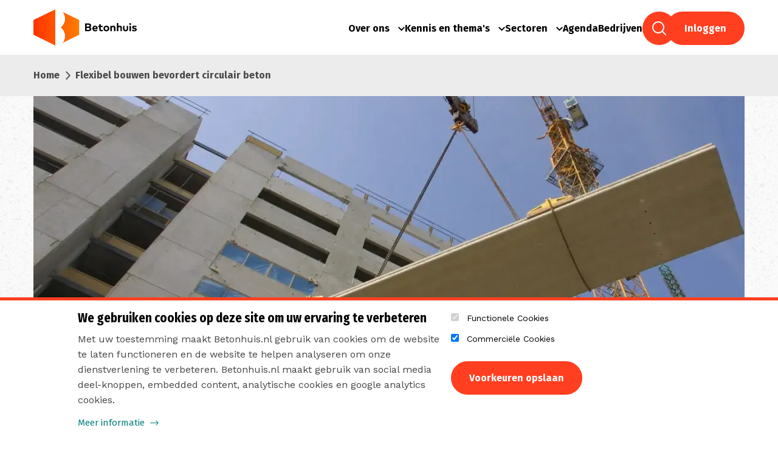

--- FILE ---
content_type: text/html; charset=UTF-8
request_url: https://betonhuis.nl/betonhuis/flexibel-bouwen-bevordert-circulair-beton
body_size: 14258
content:

<!DOCTYPE html>
<html lang="nl" dir="ltr" prefix="og: https://ogp.me/ns#">
    <head>
        <!-- Google Tag Manager -->
        <script>(function (w, d, s, l, i) {
            w[l] = w[l] || [];
            w[l].push({
              'gtm.start':
                new Date().getTime(), event: 'gtm.js'
            });
            var f = d.getElementsByTagName(s)[0],
              j = d.createElement(s), dl = l != 'dataLayer' ? '&l=' + l : '';
            j.async = true;
            j.src =
              'https://www.googletagmanager.com/gtm.js?id=' + i + dl;
            f.parentNode.insertBefore(j, f);
          })(window, document, 'script', 'dataLayer', 'GTM-KSPLQM6');</script>
        <!-- End Google Tag Manager -->

        <!-- Google DataLayer events -->
        
                    <script>window.dataLayer = window.dataLayer || [];
              window.dataLayer.push({
                event: "page_view",
                filterType: "page",
                filterName: "article",
              });</script>
        
        <!-- End Google Tag Manager -->
        <meta charset="utf-8" />
<style>/* @see https://github.com/aFarkas/lazysizes#broken-image-symbol */.js img.lazyload:not([src]) { visibility: hidden; }/* @see https://github.com/aFarkas/lazysizes#automatically-setting-the-sizes-attribute */.js img.lazyloaded[data-sizes=auto] { display: block; width: 100%; }</style>
<link rel="canonical" href="https://betonhuis.nl/betonhuis/flexibel-bouwen-bevordert-circulair-beton" />
<link rel="image_src" href="https://betonhuis.nl/sites/default/files/styles/search/public/2018-11/betonhuis-kanaalplaat-header-01.jpg.webp?h=f8915023" />
<meta property="og:site_name" content="Betonhuis" />
<meta property="og:url" content="https://betonhuis.nl/betonhuis/flexibel-bouwen-bevordert-circulair-beton" />
<meta property="og:title" content="Flexibel bouwen bevordert circulair beton" />
<meta property="og:image" content="https://betonhuis.nl/sites/default/files/styles/search/public/2018-11/betonhuis-kanaalplaat-header-01.jpg.webp?h=f8915023" />
<meta property="og:image:url" content="https://betonhuis.nl/sites/default/files/styles/search/public/2018-11/betonhuis-kanaalplaat-header-01.jpg.webp?h=f8915023" />
<meta property="og:image:secure_url" content="https://betonhuis.nl/sites/default/files/styles/search/public/2018-11/betonhuis-kanaalplaat-header-01.jpg.webp?h=f8915023" />
<meta name="twitter:card" content="summary" />
<meta name="twitter:site" content="@betonhuis" />
<meta name="twitter:title" content="Flexibel bouwen bevordert circulair beton | Betonhuis" />
<meta name="twitter:site:id" content="930146592149135361" />
<meta name="twitter:creator" content="@betonhuis" />
<meta name="twitter:creator:id" content="930146592149135361" />
<meta name="twitter:image" content="https://betonhuis.nl/sites/default/files/styles/search/public/2018-11/betonhuis-kanaalplaat-header-01.jpg.webp?h=f8915023" />
<meta name="description" content="Meer flexibel en demontabel bouwen voor een meer circulair gebruik van beton, bij betongranulaat kiezen voor de toepassing met de laagste CO2-belasting, en bij ..." />
<meta name="Generator" content="Drupal 11 (https://www.drupal.org)" />
<meta name="MobileOptimized" content="width" />
<meta name="HandheldFriendly" content="true" />
<meta name="viewport" content="width=device-width, initial-scale=1.0" />
<link rel="icon" href="/core/misc/favicon.ico" type="image/vnd.microsoft.icon" />

        <title>Flexibel bouwen bevordert circulair beton | Betonhuis</title>
        <link rel="stylesheet" media="all" href="/sites/default/files/css/css_6Bv7wAqTAcGDcgAkHvk5xtA5TIqx4EPHaEOoe-wmb1A.css?delta=0&amp;language=nl&amp;theme=betonhuis&amp;include=[base64]" />
<link rel="stylesheet" media="all" href="/sites/default/files/css/css_mJ7WFAnMFs7HG8X_3bJdqaNJsve8wqzeilgd5iA-hPk.css?delta=1&amp;language=nl&amp;theme=betonhuis&amp;include=[base64]" />

        <script type="application/json" data-drupal-selector="drupal-settings-json">{"path":{"baseUrl":"\/","pathPrefix":"","currentPath":"node\/156","currentPathIsAdmin":false,"isFront":false,"currentLanguage":"nl"},"pluralDelimiter":"\u0003","suppressDeprecationErrors":true,"gtag":{"tagId":"","consentMode":false,"otherIds":[],"events":[],"additionalConfigInfo":[]},"ajaxPageState":{"libraries":"[base64]","theme":"betonhuis","theme_token":null},"ajaxTrustedUrl":{"form_action_p_pvdeGsVG5zNF_XLGPTvYSKCf43t8qZYSwcfZl2uzM":true,"\/betonhuis\/flexibel-bouwen-bevordert-circulair-beton?ajax_form=1":true},"gtm":{"tagId":null,"settings":{"data_layer":"dataLayer","include_classes":false,"allowlist_classes":"","blocklist_classes":"","include_environment":false,"environment_id":"","environment_token":""},"tagIds":["GTM-KSPLQM6"]},"fancyLogin":{"screenFadeColor":"white","screenFadeZIndex":9999,"loginBoxBackgroundColor":"white","loginBoxTextColor":"black","loginBoxBorderColor":"black","loginBoxBorderWidth":"3px","loginBoxBorderStyle":"solid","loginPath":"\/user\/login","dimFadeSpeed":null,"boxFadeSpeed":null,"hideObjects":false},"ajax":{"edit-submit-1769386053":{"callback":"fancy_login_user_login_block_ajax_callback","event":"mousedown","keypress":true,"prevent":"click","url":"\/betonhuis\/flexibel-bouwen-bevordert-circulair-beton?ajax_form=1","httpMethod":"POST","dialogType":"ajax","submit":{"_triggering_element_name":"op","_triggering_element_value":"Inloggen"}}},"lazy":{"lazysizes":{"lazyClass":"lazyload","loadedClass":"lazyloaded","loadingClass":"lazyloading","preloadClass":"lazypreload","errorClass":"lazyerror","autosizesClass":"lazyautosizes","srcAttr":"data-src","srcsetAttr":"data-srcset","sizesAttr":"data-sizes","minSize":40,"customMedia":[],"init":true,"expFactor":1.5,"hFac":0.8,"loadMode":2,"loadHidden":true,"ricTimeout":0,"throttleDelay":125,"plugins":[]},"placeholderSrc":"","preferNative":false,"minified":true,"libraryPath":"\/libraries\/lazysizes"},"eu_cookie_compliance":{"cookie_policy_version":"1.0.0","popup_enabled":true,"popup_agreed_enabled":false,"popup_hide_agreed":false,"popup_clicking_confirmation":false,"popup_scrolling_confirmation":false,"popup_html_info":"\u003Cdiv aria-labelledby=\u0022popup-text\u0022  class=\u0022eu-cookie-compliance-banner eu-cookie-compliance-banner-info eu-cookie-compliance-banner--categories\u0022\u003E\n  \u003Cdiv class=\u0022popup-content info eu-cookie-compliance-content\u0022\u003E\n        \u003Cdiv id=\u0022popup-text\u0022 class=\u0022eu-cookie-compliance-message\u0022 role=\u0022document\u0022\u003E\n      \u003Ch2\u003EWe gebruiken cookies op deze site om uw ervaring te verbeteren\u003C\/h2\u003E\u003Cp\u003EMet uw toestemming maakt Betonhuis.nl gebruik van cookies om de website te laten functioneren en de website te helpen analyseren om onze dienstverlening te verbeteren. Betonhuis.nl maakt gebruik van social media deel-knoppen, embedded content, analytische cookies en google analytics cookies.\u003C\/p\u003E\n              \u003Cbutton type=\u0022button\u0022 class=\u0022find-more-button eu-cookie-compliance-more-button\u0022\u003EMeer informatie\u003C\/button\u003E\n          \u003C\/div\u003E\n\n    \u003Cdiv class=\u0022cookie-choices\u0022\u003E\n              \u003Cdiv id=\u0022eu-cookie-compliance-categories\u0022 class=\u0022eu-cookie-compliance-categories\u0022\u003E\n                      \u003Cdiv class=\u0022eu-cookie-compliance-category\u0022\u003E\n              \u003Cdiv\u003E\n                \u003Cinput type=\u0022checkbox\u0022 name=\u0022cookie-categories\u0022 class=\u0022eu-cookie-compliance-category-checkbox\u0022 id=\u0022cookie-category-technical\u0022\n                       value=\u0022technical\u0022\n                        checked                         disabled  \u003E\n                \u003Clabel for=\u0022cookie-category-technical\u0022\u003EFunctionele Cookies\u003C\/label\u003E\n              \u003C\/div\u003E\n                          \u003C\/div\u003E\n                      \u003Cdiv class=\u0022eu-cookie-compliance-category\u0022\u003E\n              \u003Cdiv\u003E\n                \u003Cinput type=\u0022checkbox\u0022 name=\u0022cookie-categories\u0022 class=\u0022eu-cookie-compliance-category-checkbox\u0022 id=\u0022cookie-category-commercial\u0022\n                       value=\u0022commercial\u0022\n                        checked                         \u003E\n                \u003Clabel for=\u0022cookie-category-commercial\u0022\u003ECommerci\u00eble Cookies\u003C\/label\u003E\n              \u003C\/div\u003E\n                          \u003C\/div\u003E\n          \n        \u003C\/div\u003E\n      \n      \u003Cdiv id=\u0022popup-buttons\u0022 class=\u0022eu-cookie-compliance-buttons eu-cookie-compliance-has-categories\u0022\u003E\n                    \u003Cbutton type=\u0022button\u0022\n                    class=\u0022eu-cookie-compliance-save-preferences-button custom  button button--small\u0022\u003EVoorkeuren opslaan\u003C\/button\u003E\n                \u003Cbutton type=\u0022button\u0022 class=\u0022agree-button eu-cookie-compliance-default-button button button--small button--primary\u0022\u003EAlle cookies accepteren\u003C\/button\u003E\n                  \u003Cbutton type=\u0022button\u0022 class=\u0022eu-cookie-withdraw-button visually-hidden button button--small\u0022\u003EIntrekken toestemming\u003C\/button\u003E\n              \u003C\/div\u003E\n    \u003C\/div\u003E\n  \u003C\/div\u003E\n\u003C\/div\u003E","use_mobile_message":false,"mobile_popup_html_info":"\u003Cdiv aria-labelledby=\u0022popup-text\u0022  class=\u0022eu-cookie-compliance-banner eu-cookie-compliance-banner-info eu-cookie-compliance-banner--categories\u0022\u003E\n  \u003Cdiv class=\u0022popup-content info eu-cookie-compliance-content\u0022\u003E\n        \u003Cdiv id=\u0022popup-text\u0022 class=\u0022eu-cookie-compliance-message\u0022 role=\u0022document\u0022\u003E\n      \n              \u003Cbutton type=\u0022button\u0022 class=\u0022find-more-button eu-cookie-compliance-more-button\u0022\u003EMeer informatie\u003C\/button\u003E\n          \u003C\/div\u003E\n\n    \u003Cdiv class=\u0022cookie-choices\u0022\u003E\n              \u003Cdiv id=\u0022eu-cookie-compliance-categories\u0022 class=\u0022eu-cookie-compliance-categories\u0022\u003E\n                      \u003Cdiv class=\u0022eu-cookie-compliance-category\u0022\u003E\n              \u003Cdiv\u003E\n                \u003Cinput type=\u0022checkbox\u0022 name=\u0022cookie-categories\u0022 class=\u0022eu-cookie-compliance-category-checkbox\u0022 id=\u0022cookie-category-technical\u0022\n                       value=\u0022technical\u0022\n                        checked                         disabled  \u003E\n                \u003Clabel for=\u0022cookie-category-technical\u0022\u003EFunctionele Cookies\u003C\/label\u003E\n              \u003C\/div\u003E\n                          \u003C\/div\u003E\n                      \u003Cdiv class=\u0022eu-cookie-compliance-category\u0022\u003E\n              \u003Cdiv\u003E\n                \u003Cinput type=\u0022checkbox\u0022 name=\u0022cookie-categories\u0022 class=\u0022eu-cookie-compliance-category-checkbox\u0022 id=\u0022cookie-category-commercial\u0022\n                       value=\u0022commercial\u0022\n                        checked                         \u003E\n                \u003Clabel for=\u0022cookie-category-commercial\u0022\u003ECommerci\u00eble Cookies\u003C\/label\u003E\n              \u003C\/div\u003E\n                          \u003C\/div\u003E\n          \n        \u003C\/div\u003E\n      \n      \u003Cdiv id=\u0022popup-buttons\u0022 class=\u0022eu-cookie-compliance-buttons eu-cookie-compliance-has-categories\u0022\u003E\n                    \u003Cbutton type=\u0022button\u0022\n                    class=\u0022eu-cookie-compliance-save-preferences-button custom  button button--small\u0022\u003EVoorkeuren opslaan\u003C\/button\u003E\n                \u003Cbutton type=\u0022button\u0022 class=\u0022agree-button eu-cookie-compliance-default-button button button--small button--primary\u0022\u003EAlle cookies accepteren\u003C\/button\u003E\n                  \u003Cbutton type=\u0022button\u0022 class=\u0022eu-cookie-withdraw-button visually-hidden button button--small\u0022\u003EIntrekken toestemming\u003C\/button\u003E\n              \u003C\/div\u003E\n    \u003C\/div\u003E\n  \u003C\/div\u003E\n\u003C\/div\u003E","mobile_breakpoint":768,"popup_html_agreed":false,"popup_use_bare_css":true,"popup_height":"auto","popup_width":"100%","popup_delay":1000,"popup_link":"\/betonhuis\/privacyverklaring-van-betonhuis","popup_link_new_window":true,"popup_position":false,"fixed_top_position":true,"popup_language":"nl","store_consent":false,"better_support_for_screen_readers":false,"cookie_name":"","reload_page":false,"domain":"","domain_all_sites":false,"popup_eu_only":false,"popup_eu_only_js":false,"cookie_lifetime":100,"cookie_session":0,"set_cookie_session_zero_on_disagree":0,"disagree_do_not_show_popup":false,"method":"categories","automatic_cookies_removal":true,"allowed_cookies":"","withdraw_markup":"\u003Cbutton type=\u0022button\u0022 class=\u0022eu-cookie-withdraw-tab\u0022\u003EPrivacy settings\u003C\/button\u003E\n\u003Cdiv aria-labelledby=\u0022popup-text\u0022 class=\u0022eu-cookie-withdraw-banner\u0022\u003E\n  \u003Cdiv class=\u0022popup-content info eu-cookie-compliance-content\u0022\u003E\n    \u003Cdiv id=\u0022popup-text\u0022 class=\u0022eu-cookie-compliance-message\u0022 role=\u0022document\u0022\u003E\n      \u003Ch2\u003EWe gebruiken cookies op deze site om uw ervaring te verbeteren\u003C\/h2\u003E\u003Cp\u003EU heeft ons toestemming gegeven om cookies te gebruiken.\u003C\/p\u003E\n    \u003C\/div\u003E\n    \u003Cdiv id=\u0022popup-buttons\u0022 class=\u0022eu-cookie-compliance-buttons\u0022\u003E\n      \u003Cbutton type=\u0022button\u0022 class=\u0022eu-cookie-withdraw-button  button button--small button--primary\u0022\u003EIntrekken toestemming\u003C\/button\u003E\n    \u003C\/div\u003E\n  \u003C\/div\u003E\n\u003C\/div\u003E","withdraw_enabled":false,"reload_options":0,"reload_routes_list":"","withdraw_button_on_info_popup":false,"cookie_categories":["technical","commercial"],"cookie_categories_details":{"technical":{"uuid":"2ee3082b-8b7b-4b4a-aac6-f324249cbec2","langcode":"nl","status":true,"dependencies":{"module":["eu_cookie_compliance_gtm"]},"third_party_settings":{"eu_cookie_compliance_gtm":{"gtm_data":{"technical":"@status"}}},"id":"technical","label":"Functionele Cookies","description":"","checkbox_default_state":"required","weight":-9},"commercial":{"uuid":"ae31319b-9b09-47f8-ac48-ed5f52b6281f","langcode":"nl","status":true,"dependencies":{"module":["eu_cookie_compliance_gtm"]},"third_party_settings":{"eu_cookie_compliance_gtm":{"gtm_data":{"commercial":"@status"}}},"id":"commercial","label":"Commerci\u00eble Cookies","description":"","checkbox_default_state":"checked","weight":-8}},"enable_save_preferences_button":true,"cookie_value_disagreed":"0","cookie_value_agreed_show_thank_you":"1","cookie_value_agreed":"2","containing_element":"body","settings_tab_enabled":false,"olivero_primary_button_classes":" button button--small button--primary","olivero_secondary_button_classes":" button button--small","close_button_action":"close_banner","open_by_default":true,"modules_allow_popup":true,"hide_the_banner":false,"geoip_match":true,"unverified_scripts":[]},"user":{"uid":0,"permissionsHash":"a7146d1038cc1bfb18d5204d3dd3aaf510ed3e4d09bf942c790e63af84e74d3d"}}</script>
<script src="/sites/default/files/js/js_u8foEY5run9CnngN-IXgLbG-73lNky01JVAU_WqbjAQ.js?scope=header&amp;delta=0&amp;language=nl&amp;theme=betonhuis&amp;include=eJx1iVEOAiEMRC-E9EikS7q1a2mRhUQ8vfi5Jv68mTezUXe7DzmB1TfU29mninHI3gjEOjVDjcdzUJtx91YCjZTdH0IrSlVBy5S4F_h3hH21mdRZDKrXUQO7s1LqyMALvx7xwNd1LEHxPeGLDxF3Rmk"></script>
<script src="/modules/contrib/google_tag/js/gtag.js?t7gyq8"></script>
<script src="/modules/contrib/google_tag/js/gtm.js?t7gyq8"></script>


        <link rel="apple-touch-icon" sizes="180x180"
              href="/themes/custom/betonhuis/assets/favicon/apple-touch-icon.png">
        <link rel="icon" type="image/png" sizes="32x32"
              href="/themes/custom/betonhuis/assets/favicon/favicon-32x32.png">
        <link rel="icon" type="image/png" sizes="16x16"
              href="/themes/custom/betonhuis/assets/favicon/favicon-16x16.png">
        <link rel="manifest" href="/themes/custom/betonhuis/assets/favicon/site.webmanifest">
        <link rel="mask-icon" href="/themes/custom/betonhuis/assets/favicon/safari-pinned-tab.svg" color="#5bbad5">
        <link rel="shortcut icon" href="/themes/custom/betonhuis/assets/favicon/favicon.ico">
        <meta name="msapplication-TileColor" content="#2b5797">
        <meta name="msapplication-config" content="/themes/custom/betonhuis/assets/favicon/browserconfig.xml">
        <meta name="theme-color" content="#ffffff">
        <meta name="google-site-verification" content="_Rb0TS0gyYrY8sPrHIyXoZtOszQO6d1jmo7oBICxkA4"/>
    </head>

    <body class="node betonhuis-theme type-article path-node page-node-type-article">
        <!-- Google Tag Manager (noscript) -->
        <noscript>
            <iframe src="https://www.googletagmanager.com/ns.html?id=GTM-KSPLQM6"
                    height="0" width="0" style="display:none;visibility:hidden"></iframe>
        </noscript>
        <!-- End Google Tag Manager (noscript) -->

                <a href="#main-content" class="visually-hidden focusable skip-link">
            Overslaan en naar de inhoud gaan
        </a>

        <noscript><iframe src="https://www.googletagmanager.com/ns.html?id=GTM-KSPLQM6"
                  height="0" width="0" style="display:none;visibility:hidden"></iframe></noscript>

          <div class="dialog-off-canvas-main-canvas" data-off-canvas-main-canvas>
    <div class="layout-container">

    <header role="banner">
                
<div class="header grid-container">
    <div class="nav-logo-links grid-x align-middle">
        <div class="logo-container">
            <a href="/">
                <img src="/themes/custom/betonhuis/assets/images/logo.svg" alt="Betonhuis" class="brand-logo">
            </a>
        </div>
        <div class="links-container">
            <div class="desktop-menu show-for-large">
                        <ul class="mainmenu">
                                          <li class="menu-item menu-item--expanded">
                  <a href="/betonhuis/betonhuis-de-verbinder-van-een-duurzame-betonindustrie" data-drupal-link-system-path="node/3">Over ons</a>
                                                      <ul class="mainmenu">
                                                <li class="menu-item">
                  <a href="/betonhuis/arbocatalogus-betonindustrie" title="Arbocatalogus" data-drupal-link-system-path="node/723">Arbocatalogus</a>
                                </li>
                                      <li class="menu-item">
                  <a href="https://betonhuis-beeldbank.mediafiler.net/betonhuis/start/images" target="_blank" title="Beeldarchief ">Beeldarchief</a>
                                </li>
                                      <li class="menu-item">
                  <a href="/kenniscentrum?search=&amp;dossier=887" data-drupal-link-query="{&quot;dossier&quot;:&quot;887&quot;,&quot;search&quot;:&quot;&quot;}" data-drupal-link-system-path="kenniscentrum">Vacatures</a>
                                </li>
                                      <li class="menu-item">
                  <a href="/betonhuis/team-betonhuis-lets-talk" data-drupal-link-system-path="node/57">Medewerkers</a>
                                </li>
                                      <li class="menu-item">
                  <a href="/betonhuis/lid-worden-van-betonhuis" title="Lid worden van betonhuis?" data-drupal-link-system-path="node/157">Lid worden?</a>
                                </li>
                                      <li class="menu-item">
                  <a href="/betonhuis/contactgegevens-betonhuis" title="Contact" data-drupal-link-system-path="node/139">Contact</a>
                                </li>
                                      <li class="menu-item">
                  <a href="https://aanmelden.betonhuis.nl/op-de-hoogte-blijven/" title="Nieuwsbrief">Nieuwsbrief </a>
                                </li>
                </ul>
        
                                </li>
                                      <li class="menu-item menu-item--expanded">
                  <a href="/kenniscentrum" title="Kenniscentrum" data-drupal-link-system-path="kenniscentrum">Kennis en thema&#039;s</a>
                                                      <ul class="mainmenu">
                                                <li class="menu-item">
                  <a href="/actueel" data-drupal-link-system-path="node/62">Actueel</a>
                                </li>
                                      <li class="menu-item">
                  <a href="https://betonhuis.nl/kenniscentrum" title="Kenniscentrum">Kenniscentrum</a>
                                </li>
                                      <li class="menu-item">
                  <a href="/beton-en-biodiversiteit-gaan-goed-samen" title="Beton en Biodiversiteit">Beton en biodiversiteit</a>
                                </li>
                                      <li class="menu-item">
                  <a href="/beton-de-meest-circulaire-grondstof-van-nederland" title="Waarom beton de meest circulaire grondstof van Nederland is">Beton en circulariteit</a>
                                </li>
                                      <li class="menu-item">
                  <a href="/beton-en-co2-reductie" title="Beton en CO₂-reductie" data-drupal-link-system-path="node/1508">Beton en CO₂-reductie</a>
                                </li>
                                      <li class="menu-item">
                  <a href="/beton-en-csc" data-drupal-link-system-path="node/1252">Beton en CSC</a>
                                </li>
                                      <li class="menu-item">
                  <a href="/beton-en-het-betonakkoord" data-drupal-link-system-path="node/1249">Beton en het Betonakkoord</a>
                                </li>
                </ul>
        
                                </li>
                                      <li class="menu-item menu-item--expanded">
                  <a href="/sectoren" data-drupal-link-system-path="node/49">Sectoren</a>
                                                      <ul class="mainmenu">
                                                <li class="menu-item">
                  <a href="/bestrating" title="Sectorpagina bestrating" data-drupal-link-system-path="taxonomy/term/5">Bestrating</a>
                                </li>
                                      <li class="menu-item">
                  <a href="https://betonhuis.nl/cement-en-bindmiddelen" title="Cement en bindmiddelen">Cement en bindmiddelen</a>
                                </li>
                                      <li class="menu-item">
                  <a href="/betonmortel" title="Sectorpagina betonmortel" data-drupal-link-system-path="taxonomy/term/87">Betonmortel</a>
                                </li>
                                      <li class="menu-item">
                  <a href="/betonproducenten-bpn" title="Sectorpagina BPN" data-drupal-link-system-path="taxonomy/term/8">Betonproducenten Nederland </a>
                                </li>
                                      <li class="menu-item">
                  <a href="/constructief-prefab" title="Sectorpagina constructief prefab" data-drupal-link-system-path="taxonomy/term/2">Constructief Prefab</a>
                                </li>
                                      <li class="menu-item">
                  <a href="/riolering" title="Sectorpagina riolering" data-drupal-link-system-path="taxonomy/term/6">Riolering</a>
                                </li>
                                      <li class="menu-item">
                  <a href="/stenen-en-blokken" title="Sectorpagina stenen en blokken" data-drupal-link-system-path="taxonomy/term/4">Stenen en Blokken</a>
                                </li>
                </ul>
        
                                </li>
                                      <li class="menu-item">
                  <a href="/agendaoverzicht" data-drupal-link-system-path="node/2">Agenda</a>
                                </li>
                                      <li class="menu-item">
                  <a href="/ledenkaart" title="Aangesloten bedrijven" data-drupal-link-system-path="ledenkaart">Bedrijven</a>
                                </li>
                                      <li class="menu-item">
                  <a href="/kenniscentrum" class="search-link" data-drupal-link-system-path="kenniscentrum">Zoeken</a>
                                </li>
                                      <li class="menu-item">
                  <a href="/user/login" data-drupal-link-system-path="user/login">Inloggen</a>
                                </li>
                </ul>
        
            </div>
            <svg id="mobile-icon" class="hide-for-large" width="36" height="40" viewBox="0 0 36 40"
                 xmlns="http://www.w3.org/2000/svg">
                <g fill="none" fill-rule="evenodd">
                    <path class="hexagon" d="M20 0l17.32 10v20L20 40 2.68 30V10z"/>
                    <rect class="line first" fill="#FF3F20" x="12" y="15" width="16" height="3" rx="1.5"/>
                    <rect class="line second" fill="#FF3F20" x="12" y="22" width="16" height="3" rx="1.5"/>
                </g>
            </svg>
        </div>
    </div>
</div>
<div id="js-mobile-menu" class="mobile-menu hide-for-large">
            <ul class="mainmenu">
                                          <li class="menu-item menu-item--expanded">
                  <a href="/betonhuis/betonhuis-de-verbinder-van-een-duurzame-betonindustrie" data-drupal-link-system-path="node/3">Over ons</a>
                                                      <ul class="mainmenu">
                                                <li class="menu-item">
                  <a href="/betonhuis/arbocatalogus-betonindustrie" title="Arbocatalogus" data-drupal-link-system-path="node/723">Arbocatalogus</a>
                                </li>
                                      <li class="menu-item">
                  <a href="https://betonhuis-beeldbank.mediafiler.net/betonhuis/start/images" target="_blank" title="Beeldarchief ">Beeldarchief</a>
                                </li>
                                      <li class="menu-item">
                  <a href="/kenniscentrum?search=&amp;dossier=887" data-drupal-link-query="{&quot;dossier&quot;:&quot;887&quot;,&quot;search&quot;:&quot;&quot;}" data-drupal-link-system-path="kenniscentrum">Vacatures</a>
                                </li>
                                      <li class="menu-item">
                  <a href="/betonhuis/team-betonhuis-lets-talk" data-drupal-link-system-path="node/57">Medewerkers</a>
                                </li>
                                      <li class="menu-item">
                  <a href="/betonhuis/lid-worden-van-betonhuis" title="Lid worden van betonhuis?" data-drupal-link-system-path="node/157">Lid worden?</a>
                                </li>
                                      <li class="menu-item">
                  <a href="/betonhuis/contactgegevens-betonhuis" title="Contact" data-drupal-link-system-path="node/139">Contact</a>
                                </li>
                                      <li class="menu-item">
                  <a href="https://aanmelden.betonhuis.nl/op-de-hoogte-blijven/" title="Nieuwsbrief">Nieuwsbrief </a>
                                </li>
                </ul>
        
                                </li>
                                      <li class="menu-item menu-item--expanded">
                  <a href="/kenniscentrum" title="Kenniscentrum" data-drupal-link-system-path="kenniscentrum">Kennis en thema&#039;s</a>
                                                      <ul class="mainmenu">
                                                <li class="menu-item">
                  <a href="/actueel" data-drupal-link-system-path="node/62">Actueel</a>
                                </li>
                                      <li class="menu-item">
                  <a href="https://betonhuis.nl/kenniscentrum" title="Kenniscentrum">Kenniscentrum</a>
                                </li>
                                      <li class="menu-item">
                  <a href="/beton-en-biodiversiteit-gaan-goed-samen" title="Beton en Biodiversiteit">Beton en biodiversiteit</a>
                                </li>
                                      <li class="menu-item">
                  <a href="/beton-de-meest-circulaire-grondstof-van-nederland" title="Waarom beton de meest circulaire grondstof van Nederland is">Beton en circulariteit</a>
                                </li>
                                      <li class="menu-item">
                  <a href="/beton-en-co2-reductie" title="Beton en CO₂-reductie" data-drupal-link-system-path="node/1508">Beton en CO₂-reductie</a>
                                </li>
                                      <li class="menu-item">
                  <a href="/beton-en-csc" data-drupal-link-system-path="node/1252">Beton en CSC</a>
                                </li>
                                      <li class="menu-item">
                  <a href="/beton-en-het-betonakkoord" data-drupal-link-system-path="node/1249">Beton en het Betonakkoord</a>
                                </li>
                </ul>
        
                                </li>
                                      <li class="menu-item menu-item--expanded">
                  <a href="/sectoren" data-drupal-link-system-path="node/49">Sectoren</a>
                                                      <ul class="mainmenu">
                                                <li class="menu-item">
                  <a href="/bestrating" title="Sectorpagina bestrating" data-drupal-link-system-path="taxonomy/term/5">Bestrating</a>
                                </li>
                                      <li class="menu-item">
                  <a href="https://betonhuis.nl/cement-en-bindmiddelen" title="Cement en bindmiddelen">Cement en bindmiddelen</a>
                                </li>
                                      <li class="menu-item">
                  <a href="/betonmortel" title="Sectorpagina betonmortel" data-drupal-link-system-path="taxonomy/term/87">Betonmortel</a>
                                </li>
                                      <li class="menu-item">
                  <a href="/betonproducenten-bpn" title="Sectorpagina BPN" data-drupal-link-system-path="taxonomy/term/8">Betonproducenten Nederland </a>
                                </li>
                                      <li class="menu-item">
                  <a href="/constructief-prefab" title="Sectorpagina constructief prefab" data-drupal-link-system-path="taxonomy/term/2">Constructief Prefab</a>
                                </li>
                                      <li class="menu-item">
                  <a href="/riolering" title="Sectorpagina riolering" data-drupal-link-system-path="taxonomy/term/6">Riolering</a>
                                </li>
                                      <li class="menu-item">
                  <a href="/stenen-en-blokken" title="Sectorpagina stenen en blokken" data-drupal-link-system-path="taxonomy/term/4">Stenen en Blokken</a>
                                </li>
                </ul>
        
                                </li>
                                      <li class="menu-item">
                  <a href="/agendaoverzicht" data-drupal-link-system-path="node/2">Agenda</a>
                                </li>
                                      <li class="menu-item">
                  <a href="/ledenkaart" title="Aangesloten bedrijven" data-drupal-link-system-path="ledenkaart">Bedrijven</a>
                                </li>
                                      <li class="menu-item">
                  <a href="/kenniscentrum" class="search-link" data-drupal-link-system-path="kenniscentrum">Zoeken</a>
                                </li>
                                      <li class="menu-item">
                  <a href="/user/login" data-drupal-link-system-path="user/login">Inloggen</a>
                                </li>
                </ul>
        
    <svg class="svg-line" viewBox="0 0 320 20" preserveAspectRatio="none" xmlns="http://www.w3.org/2000/svg">
        <polygon points="0,0 0,20 320,20 320,0 250,20" style="fill: #fff"/>
    </svg>
    <div class="text-center block-social-links">
      <ul class="menu">
  <li class="menu-item">
    <a href="https://www.linkedin.com/company/18350957/" class="icon-linkedin" target="_blank">Linkedin</a>
  </li>
  <li class="menu-item">
    <a href="https://x.com/betonhuis/" class="icon-twitter-x" target="_blank">Twitter</a>
  </li>
  <li class="menu-item">
    <a href="https://www.youtube.com/channel/UCMst53k3ghXK5T5bhKxgpsg?view_as=subscriber" class="icon-youtube" target="_blank">YouTube</a>
  </li>
</ul>
    </div>
</div>

</ul>



    </header>

    
    

      <div class="region region-breadcrumb">
    <div id="block-betonhuis-breadcrumbs" class="block block-system block-system-breadcrumb-block">
  
    
          <div class="breadcrumbs">
        <div class="grid-container">
            <ul class="items">
                                    <li>
                                                    <a href="/">Home</a>
                                            </li>
                                    <li>
                                                    Flexibel bouwen bevordert circulair beton
                                            </li>
                            </ul>
        </div>
    </div>



  </div>

  </div>


    

    

    <main role="main">
        <a id="main-content" tabindex="-1"></a>
        <div class="layout-content">
              <div class="region region-content">
    <div data-drupal-messages-fallback class="hidden"></div>
<div id="block-betonhuis-content" class="block block-system block-system-main-block">
  
    
        <div class="node node--type-article node--view-mode-full layout layout--onecol">
    <div  class="layout__region layout__region--content">
              
  <style>
    .c-media-box-full-width {
      background-size: cover;
      background-position: center;
    }
    @media all and (max-width: 499px) {
      .c-media-box-full-width {
        background-image: url(/sites/default/files/styles/header_crop_mobile/public/2018-11/betonhuis-kanaalplaat-header-01.jpg.webp?h=f8915023);
      }
    }
    @media all and (min-width: 500px) and (max-width: 767px) {
      .c-media-box-full-width {
        background-image: url(/sites/default/files/styles/header_crop_tablet/public/2018-11/betonhuis-kanaalplaat-header-01.jpg.webp?h=f8915023);
      }
    }
    @media all and (min-width: 768px) and (max-width: 1000px) {
      .c-media-box-full-width {
        background-image: url(/sites/default/files/styles/header_crop_tablet/public/2018-11/betonhuis-kanaalplaat-header-01.jpg.webp?h=f8915023);
      }
    }
    @media all and (min-width: 1001px) and (max-width: 1440px) {
      .c-media-box-full-width {
        background-image: url(/sites/default/files/styles/header_crop_desktop/public/2018-11/betonhuis-kanaalplaat-header-01.jpg.webp?h=f8915023);
      }
    }
    @media all and (min-width: 1441px) {
      .c-media-box-full-width {
        background-image: url(/sites/default/files/styles/header_crop_desktop/public/2018-11/betonhuis-kanaalplaat-header-01.jpg.webp?h=f8915023);
      }
    }
  </style>

<div>
  <div class="grid-container">
    <div class="c-media-box-full-width" style="background-size: cover; background-position: center center">
      <div class="block-title--content block-title--content--medium grid-x align-bottom align-center"></div>
      <div class="gradient-bar"></div>
    </div>
  </div>

  <div class="grid-container">
    <div class="social-bar-container">
      <div class="social-bar">
        <a href="https://api.whatsapp.com/send?text=https://betonhuis.nl/betonhuis/flexibel-bouwen-bevordert-circulair-beton" target="_blank" class="whatsapp">
          <svg width="24px" height="24px" viewBox="0 0 24 24" version="1.1" xmlns="http://www.w3.org/2000/svg"
               xmlns:xlink="http://www.w3.org/1999/xlink">
            <g id="Page-1" stroke="none" stroke-width="1" fill="none" fill-rule="evenodd">
              <g id="whatsapp-1" fill="#FFFFFF">
                <path
                  d="M18.041,14.729 C17.967,14.605 17.77,14.531 17.472,14.382 C17.175,14.233 15.714,13.515 15.441,13.415 C15.169,13.316 14.971,13.267 14.773,13.564 C14.575,13.861 14.005,14.531 13.832,14.729 C13.658,14.928 13.485,14.952 13.189,14.804 C12.891,14.655 11.934,14.341 10.798,13.329 C9.915,12.54 9.319,11.568 9.146,11.27 C8.972,10.973 9.127,10.812 9.275,10.664 C9.409,10.53 9.573,10.316 9.721,10.143 C9.87,9.97 9.919,9.846 10.019,9.647 C10.118,9.449 10.068,9.275 9.994,9.127 C9.919,8.978 9.325,7.516 9.078,6.92 C8.836,6.341 8.591,6.419 8.409,6.41 C8.236,6.401 8.038,6.4 7.839,6.4 C7.642,6.4 7.319,6.474 7.047,6.771 C6.775,7.069 6.007,7.788 6.007,9.25 C6.007,10.713 7.072,12.127 7.22,12.325 C7.369,12.523 9.316,15.524 12.297,16.811 C13.006,17.118 13.56,17.301 13.99,17.438 C14.702,17.664 15.351,17.632 15.862,17.556 C16.434,17.47 17.62,16.836 17.868,16.143 C18.115,15.448 18.115,14.854 18.041,14.729 Z M6.654,20.193 C8.33,21.187 9.93,21.784 12.046,21.785 C17.494,21.785 21.933,17.351 21.9350007,11.9 C21.937,6.438 17.52,2.011 12.054,2.009 C6.602,2.009 2.167,6.442 2.16499885,11.893 C2.164,14.117 2.816,15.784 3.912,17.527 L2.913,21.175 L6.654,20.193 Z M0.058,24 L1.745,17.837 C0.704,16.034 0.156,13.988 0.157,11.892 C0.16,5.334 5.495,0 12.05,0 C15.231,0.001 18.218,1.24 20.463,3.488 C22.708,5.736 23.943,8.724 23.9420006,11.901 C23.94,18.459 18.604,23.794 12.05,23.794 C10.06,23.793 8.099,23.294 6.362,22.347 L0.058,24 L0.058,24 Z"
                  id="Fill-1"></path>
              </g>
            </g>
          </svg>
        </a>
        <a href="http://www.x.com/share?url=https://betonhuis.nl/betonhuis/flexibel-bouwen-bevordert-circulair-beton" target="_blank" class="twitter-x">
          <svg width="25" height="26" viewBox="0 0 25 26" fill="none" xmlns="http://www.w3.org/2000/svg">
              <g clip-path="url(#clip0_2_5)">
                <path d="M14.8784 11.0036L24.1852 0H21.9798L13.8987 9.55425L7.44433 0H0L9.76025 14.4477L0 25.9866H2.20554L10.7394 15.897L17.5557 25.9866H25L14.8779 11.0036H14.8784ZM11.8576 14.575L10.8687 13.1363L3.00023 1.68872H6.38781L12.7378 10.9273L13.7267 12.366L21.9808 24.3747H18.5933L11.8576 14.5756V14.575Z" fill="white"/>
              </g>
              <defs>
                <clipPath id="clip0_2_5">
                  <rect width="25" height="26" fill="white" fill-rule="nonzero"/>/>
                </clipPath>
              </defs>
            </svg>
        </a>
        <a href="https://www.linkedin.com/shareArticle?mini=true&url=https://betonhuis.nl/betonhuis/flexibel-bouwen-bevordert-circulair-beton" target="_blank"
           class="linkedin">
          <svg width="18" height="16" viewBox="0 0 18 16" xmlns="http://www.w3.org/2000/svg">
            <path class="icon"
                  d="M4.222 15.914h-4v-10.4h4v10.4zm-2.008-12H2.19C.982 3.914.2 2.97.2 1.93.2.866 1.006 0 2.238 0c1.232 0 1.99.894 2.015 1.958-.001 1.039-.783 1.956-2.039 1.956zm9.208 4.8a1.6 1.6 0 0 0-1.6 1.6v5.6h-4s.047-9.6 0-10.4h4v1.188s1.238-1.154 3.15-1.154c2.37 0 4.05 1.715 4.05 5.043v5.323h-4v-5.6a1.6 1.6 0 0 0-1.6-1.6z"
                  fill="#FFF" fill-rule="nonzero"/>
          </svg>
        </a>
      </div>
    </div>

    <div class="grid-x">
      <div class="small-12 large-8 large-offset-2">
        <div class="block-content">
            <div class="tags-container">
                              <div class="block-title--tag tag tag-content-type">nieuwspagina</div>
                                              <div class="block-title--tag"><a class="tag" href="/taxonomy/term/13">betonhuis</a></div>
              
                          </div>
            <h1>Flexibel bouwen bevordert circulair beton</h1>
          <div class="social-bar-mobile">
            <a href="https://api.whatsapp.com/send?text=https://betonhuis.nl/betonhuis/flexibel-bouwen-bevordert-circulair-beton" target="_blank" class="whatsapp">
              <svg width="24px" height="24px" viewBox="0 0 24 24" version="1.1" xmlns="http://www.w3.org/2000/svg"
                   xmlns:xlink="http://www.w3.org/1999/xlink">
                <g id="Page-1" stroke="none" stroke-width="1" fill="none" fill-rule="evenodd">
                  <g id="whatsapp-1" fill="#FFFFFF">
                    <path
                      d="M18.041,14.729 C17.967,14.605 17.77,14.531 17.472,14.382 C17.175,14.233 15.714,13.515 15.441,13.415 C15.169,13.316 14.971,13.267 14.773,13.564 C14.575,13.861 14.005,14.531 13.832,14.729 C13.658,14.928 13.485,14.952 13.189,14.804 C12.891,14.655 11.934,14.341 10.798,13.329 C9.915,12.54 9.319,11.568 9.146,11.27 C8.972,10.973 9.127,10.812 9.275,10.664 C9.409,10.53 9.573,10.316 9.721,10.143 C9.87,9.97 9.919,9.846 10.019,9.647 C10.118,9.449 10.068,9.275 9.994,9.127 C9.919,8.978 9.325,7.516 9.078,6.92 C8.836,6.341 8.591,6.419 8.409,6.41 C8.236,6.401 8.038,6.4 7.839,6.4 C7.642,6.4 7.319,6.474 7.047,6.771 C6.775,7.069 6.007,7.788 6.007,9.25 C6.007,10.713 7.072,12.127 7.22,12.325 C7.369,12.523 9.316,15.524 12.297,16.811 C13.006,17.118 13.56,17.301 13.99,17.438 C14.702,17.664 15.351,17.632 15.862,17.556 C16.434,17.47 17.62,16.836 17.868,16.143 C18.115,15.448 18.115,14.854 18.041,14.729 Z M6.654,20.193 C8.33,21.187 9.93,21.784 12.046,21.785 C17.494,21.785 21.933,17.351 21.9350007,11.9 C21.937,6.438 17.52,2.011 12.054,2.009 C6.602,2.009 2.167,6.442 2.16499885,11.893 C2.164,14.117 2.816,15.784 3.912,17.527 L2.913,21.175 L6.654,20.193 Z M0.058,24 L1.745,17.837 C0.704,16.034 0.156,13.988 0.157,11.892 C0.16,5.334 5.495,0 12.05,0 C15.231,0.001 18.218,1.24 20.463,3.488 C22.708,5.736 23.943,8.724 23.9420006,11.901 C23.94,18.459 18.604,23.794 12.05,23.794 C10.06,23.793 8.099,23.294 6.362,22.347 L0.058,24 L0.058,24 Z"
                      id="Fill-1"></path>
                  </g>
                </g>
              </svg>
            </a>
            <a href="http://www.x.com/share?url=https://betonhuis.nl/betonhuis/flexibel-bouwen-bevordert-circulair-beton" target="_blank" class="twitter-x">
              <svg width="25" height="26" viewBox="0 0 25 26" fill="none" xmlns="http://www.w3.org/2000/svg">
                <g clip-path="url(#clip0_2_5)">
                  <path d="M14.8784 11.0036L24.1852 0H21.9798L13.8987 9.55425L7.44433 0H0L9.76025 14.4477L0 25.9866H2.20554L10.7394 15.897L17.5557 25.9866H25L14.8779 11.0036H14.8784ZM11.8576 14.575L10.8687 13.1363L3.00023 1.68872H6.38781L12.7378 10.9273L13.7267 12.366L21.9808 24.3747H18.5933L11.8576 14.5756V14.575Z" fill="white"/>
                </g>
                <defs>
                  <clipPath id="clip0_2_5">
                    <rect width="25" height="26" fill="white" fill-rule="nonzero"/>/>
                  </clipPath>
                </defs>
              </svg>
            </a>
            <a href="https://www.linkedin.com/shareArticle?mini=true&url=https://betonhuis.nl/betonhuis/flexibel-bouwen-bevordert-circulair-beton" target="_blank"
               class="linkedin">
              <svg width="18" height="16" viewBox="0 0 18 16" xmlns="http://www.w3.org/2000/svg">
                <path class="icon"
                      d="M4.222 15.914h-4v-10.4h4v10.4zm-2.008-12H2.19C.982 3.914.2 2.97.2 1.93.2.866 1.006 0 2.238 0c1.232 0 1.99.894 2.015 1.958-.001 1.039-.783 1.956-2.039 1.956zm9.208 4.8a1.6 1.6 0 0 0-1.6 1.6v5.6h-4s.047-9.6 0-10.4h4v1.188s1.238-1.154 3.15-1.154c2.37 0 4.05 1.715 4.05 5.043v5.323h-4v-5.6a1.6 1.6 0 0 0-1.6-1.6z"
                      fill="#FFF" fill-rule="nonzero"/>
              </svg>
            </a>
          </div>
        </div>

      </div>
    </div>

  </div>
</div>





<div class="block-content block-content__no-padding">
  <div class="grid-container">
    <div class="grid-x">
      <div class="block-meta cell large-8 large-offset-2">
           Auteur: Redactie Bouwmeesters <span style="padding: 0 0.5rem">•</span>            Foto: Betonhuis <span style="padding: 0 0.5rem">•</span>           5 november  2018
                        <span style="padding: 0 0.5rem">•</span>Laatste update 8 september  2022
                  </div>
      </div>
    </div>

                                            
    <div class="grid-container">
        <div class="grid-x">
            <div class="small-12 large-8 large-offset-2">
                <div class="paragraph paragraph--type--wysiwyg paragraph--view-mode--default">
                                          
                      
            <div class="field field--name-field-content field--type-text-long field--label-hidden field__item"><p><strong>Meer flexibel en demontabel bouwen voor een meer circulair gebruik van beton, bij betongranulaat kiezen voor de toepassing met de laagste CO<sub>2</sub>-belasting, en bij de productie van cement zorgen voor een gelijk Europees speelveld. Over onder meer deze drie ‘startpunten’ bij het in juli beklonken Betonakkoord gaat Betonhuis-voorzitter Rob van Gijzel dit najaar aan tafel met de hele bouwketen om tot een nadere uitwerking te komen van het akkoord: “Er is nu nog teveel inefficiëntie in de bouw.”</strong></p>

<h2><strong>Samenwerken om betonsector te verduurzamen</strong></h2>

<p>In het nieuwe Betonakkoord maakten de vijftig grootste ketenpartners in de betonindustrie onder leiding van MVO Nederland afspraken over circulair gebruik van beton. Staatssecretaris Stientje van Veldhoven zette er haar handtekening onder namens de ministeries van I&amp;W, EZK, LNV en BZK. Producenten, opdrachtgevers en aannemers spraken in het akkoord af om vergaand samen te werken aan duurzaamheid, van honderd procent recycling van materialen tot forse verlaging van de CO2-uitstoot. Algemeen directeur Fries Heinis van Bouwend Nederland zegt als mede-ondertekenaar dat in de uitwerking van het akkoord alleen gekeken wordt naar beton, maar benadrukt dat het wel aansluit bij bestaande landelijke initiatieven rondom circulariteit. Daarnaast sluit het direct aan bij de uitwerking van de afspraken in de Transitieagenda Circulaire Bouweconomie. “Het belang van het vaststellen van een meetmethodiek circulariteit en de integratie van circulariteit in de Nationale Milieu Database is van toepassing op alle materialen.”</p>

<p><strong>Forse reductie van uitstoot CO<sub>2</sub></strong><br>
Van Gijzel, sinds 1 maart voorzitter van Betonhuis, oordeelt dat er met het Betonakkoord – waarover zes jaar is onderhandeld – ‘flinke slagen’ zijn gemaakt. ”We zijn echt bezig met hoe we hoogwaardige dingen kunnen doen. Dus als we meer prefab kunnen bouwen en die componenten kunnen hergebruiken, dan leidt dat tot een forse reductie van de uitstoot van CO<sub>2</sub>.” Tijd te verliezen heeft de bouw ook niet, waarschuwt de oud-burgemeester van Eindhoven, tevens voormalige Tweede Kamerlid (PvdA).</p></div>
      
                                    </div>
            </div>
        </div>
    </div>


                            <div class="grid-container">
    <div class="paragraph paragraph--quote grid-x">
        <div class="cell small-4 medium-2 large-2 quote--image">
                        <img src="/sites/default/files/styles/gallery/public/2019-02/gijzel_0.jpg.webp?h=48f41669" alt="">
    
        </div>
        <div class="cell small-12 medium-9 large-8 quote--content-container">
            <div class="quote--content">
                                   <div class="quote--text">
                       Wil de sector voldoen aan de enorme bouwopgave en ook de klimaatdoelen van Parijs halen, dan is er echt een efficiëntere, meer industriële aanpak nodig. Prefab maakt woningbouw dertig procent goedkoper. Met wat je daarmee bespaart kun je de hele energietransitie financieren.
                   </div>
                                
                                    <div class="quote--author-info">
                                                    <div class="quote--author">
                                
            <div class="field field--name-field-source field--type-string field--label-hidden field__item">Rob van Gijzel, voorzitter Betonhuis</div>
      
                            </div>
                                                <!-- Mobile image - hidden on medium+ screens -->
                        <div class="quote--image-mobile">
                                        <img src="/sites/default/files/styles/gallery/public/2019-02/gijzel_0.jpg.webp?h=48f41669" alt="">
    
                        </div>
                    </div>
                            </div>
        </div>
    </div>
</div>

                            
    <div class="grid-container">
        <div class="grid-x">
            <div class="small-12 large-8 large-offset-2">
                <div class="paragraph paragraph--type--wysiwyg paragraph--view-mode--default">
                                          
                      
            <div class="field field--name-field-content field--type-text-long field--label-hidden field__item"><p><strong>Startpunt voor roadmap</strong><br>
De nadere uitwerking van het nieuwe Betonakkoord gebeurt aan de hand van de ‘sideletter’ die Betonhuis bij het akkoord voegde. “Jacqueline Cramer (oud minister van VROM die de Stuurgroep Uitvoering van het Betonakkoord voorzit) heeft schriftelijk toegezegd dat ze de sideletter gaat gebruiken voor de uitwerking van het akkoord”, verduidelijkt Van Gijzel. Als ‘startpunt’ voor de roadmap die er in het kader van het Betonakkoord moet komen, hanteert de betonkoepel in deze bijgaande brief acht uitgangspunten. Deze hebben betrekking op onder meer biodiversiteit, circulariteit, onderzoek (naar alternatieve cement-grondstoffen ter vervanging van vliegas en hoogovenslakken en naar toepassing van alternatieve klinker- en cementsoorten), import van cement uit het buitenland, en een gelijk Europees speelveld voor de productie van cement (als stimulans voor CO<sub>2</sub>-reductie bij de cementproductie in buurlanden als België, Duitsland en Frankrijk).</p>

<p><strong>Flexibel en demontabel</strong><br>
Om circulariteit van beton verder te bevorderen zal er eerst moeten worden gedacht aan flexibel en demontabel bouwen en adaptief ontwerpen (‘design for reassembly’). En als hergebruik van betonnen bouwdelen niet mogelijk is, moet een bouwwerk selectief worden gesloopt, waarna het betonpuin moet worden verwerkt tot betongranulaat. Dit granulaat moet op zijn beurt worden ingezet waar het de meeste toegevoegde milieuwaarde heeft. Maar Van Gijzel verduidelijkt dat hoogwaardig hergebruik niet ten koste mag gaan van de CO<sub>2</sub>-uitstoot. “Waar de doelstelling van circulariteit in strijd komt met de doelstelling van de reductie van de CO<sub>2</sub>-productie is de laatste prioritair”, vermeldt de sideletter hierover.</p>

<p><strong>Meer opleiden</strong><br>
Opleiding van voldoende jongeren voor de betonsector is de “next step” op de agenda van Van Gijzel als Betonhuis-voorzitter: “Als ik kijk naar hoeveel jongeren er nu voor de bouw, dus ook voor de beton-sector, worden opgeleid, dan is dat echt nog onvoldoende. De betonsector heeft nu nog voldoende mensen, maar die hebben ook niet het eeuwige leven. Dus we zijn aan het kijken hoeveel aanwas er nodig is. Voor de korte termijn weten we dat ook al op basis van een enqȗete onder de Betonhuis-leden: duizend vmbo’ers, achthonderd mbo’ers en driehonderd hbo’ers. Dus we nu gaan we met de scholen praten, en met de bedrijven want er zijn dan natuurlijk ook stageplaatsen nodig. Want voor mij geldt ‘nu geen stageplaatsen, straks geen mensen’.</p></div>
      
                                    </div>
            </div>
        </div>
    </div>


                            


  <div  class="paragraph paragraph--type--contact-person paragraph--view-mode--default">
    <div class="grid-container">
      <div class="grid-x">
        <div class="small-12 large-8 large-offset-2">
                                    <div class="contact-person">

                <div class="contact-person-image">
                  <div class="hexagon-wrapper">
                                              
            <div class="field field--name-field-contact-person-image field--type-entity-reference field--label-hidden field__item">  <img loading="lazy" src="/sites/default/files/styles/contact_person/public/2021-12/Remco-27584-LinkedIn.jpg.webp?h=2e580042" width="180" height="180" alt="Remco Kerkhoven" class="image-style-contact-person" />


</div>
      
                                        </div>
                </div>

                <div class="contact-person-data">
                  <div class="cell contact-person-heading">
                    Contactpersoon
                  </div>
                                      <div class="cell contact-person-name">
                      Remco Kerkhoven
                    </div>
                                                        <div class="cell contact-person-function">
                      Adviseur Marketing, CSC, Communicatie, Statistiek, Public Affairs
                    </div>
                                  </div>
                <div class="contact-person-contact">
                                          <div class="cell contact-person-phone">
                        0613049978
                      </div>
                    
                                          <div class="cell contact-person-email">
                        <a href="mailto:remco.kerkhoven@betonhuis.nl">Stuur een e-mail</a>
                      </div>
                                    </div>
              </div>
                              </div>
      </div>
    </div>
  </div>


                            

    <div class="grid-container">
        <div class="paragraph paragraph--type--related-news paragraph--view-mode--default">
            <div class="block-related cell margin-top-3">
                <h3 class="margin-bottom">
            <div class="field field--name-field-title field--type-string field--label-hidden field__item">Lees ook</div>
      </h3>
                <div class="grid-x margin-top">
                    
            <div class="field field--name-field-view field--type-viewsreference field--label-hidden field__item">      <div class="cell small-12 large-6 views-row"><div class="cell small-12 medium-5">
    <div class="grid-x box-item">
        <div class="cell small-12 medium-4 large-3 box-item--image"
             style="background-image: url('/sites/default/files/styles/dossier_teaser/public/2025-11/betonhuis_femke_middelman.jpg.webp?h=6ec87c74')">
        </div>
        <div class="cell small-12 medium-8 large-9 box-item--content">
            <div class="box-item--bg">
                <h4 class="box-item--title"><a href="/node/1900">De nieuwe generatie: Femke Middeldorp onderzocht hergebruik van gestort beton</a></h4>
                <time class="box-item--time">26 november  2025</time>
                <a href="/taxonomy/term/13" class="box-item--tag hash-tag tag">#betonhuis</a>
            </div>
        </div>
    </div>
</div>

</div>
    <div class="cell small-12 large-6 views-row"><div class="cell small-12 medium-5">
    <div class="grid-x box-item">
        <div class="cell small-12 medium-4 large-3 box-item--image"
             style="background-image: url('/sites/default/files/styles/dossier_teaser/public/2025-10/betonhuis_hergebruik_liggers_a9.jpg.webp?h=484abd65')">
        </div>
        <div class="cell small-12 medium-8 large-9 box-item--content">
            <div class="box-item--bg">
                <h4 class="box-item--title"><a href="/node/1879">Liggers van A9 bij Badhoevedorp doen  nu dienst in nieuwe brug Haaksbergen</a></h4>
                <time class="box-item--time">28 oktober  2025</time>
                <a href="/taxonomy/term/13" class="box-item--tag hash-tag tag">#betonhuis</a>
            </div>
        </div>
    </div>
</div>

</div>
    <div class="cell small-12 large-6 views-row"><div class="cell small-12 medium-5">
    <div class="grid-x box-item">
        <div class="cell small-12 medium-4 large-3 box-item--image"
             style="background-image: url('/sites/default/files/styles/dossier_teaser/public/2025-09/betonhuis_maxima_a9.jpg.webp?h=a173401c')">
        </div>
        <div class="cell small-12 medium-8 large-9 box-item--content">
            <div class="box-item--bg">
                <h4 class="box-item--title"><a href="/node/1847">Koningin Máxima bezoekt infrasector met circulaire betonprojecten en innovatief asfalt</a></h4>
                <time class="box-item--time">2 september  2025</time>
                <a href="/taxonomy/term/13" class="box-item--tag hash-tag tag">#betonhuis</a>
            </div>
        </div>
    </div>
</div>

</div>
    <div class="cell small-12 large-6 views-row"><div class="cell small-12 medium-5">
    <div class="grid-x box-item">
        <div class="cell small-12 medium-4 large-3 box-item--image"
             style="background-image: url('/sites/default/files/styles/dossier_teaser/public/2025-06/betonhuis_renewi_gewassen_zand.jpg.webp?h=a173401c')">
        </div>
        <div class="cell small-12 medium-8 large-9 box-item--content">
            <div class="box-item--bg">
                <h4 class="box-item--title"><a href="/node/1812">Nieuw viaduct A9 gemaakt met gerecycled  zand uit beton van oude viaducten</a></h4>
                <time class="box-item--time">4 juni  2025</time>
                <a href="/taxonomy/term/13" class="box-item--tag hash-tag tag">#betonhuis</a>
            </div>
        </div>
    </div>
</div>

</div>


</div>
      
                </div>
            </div>
        </div>
    </div>

                        
</div>


    </div>
  </div>


  </div>

  </div>

        </div>
        
        
    </main>

            <footer role="contentinfo">
            <footer class="footer">
    <svg class="svg-line show-for-medium" viewBox="0 0 320 20" preserveAspectRatio="none" xmlns="http://www.w3.org/2000/svg">
      <polygon points="0,0 0,215 350,215 350,0 215, 20" fill="#313131"></polygon>
    </svg>
    <svg class="svg-line show-for-small-only" viewBox="0 0 320 30" preserveAspectRatio="none" xmlns="http://www.w3.org/2000/svg">
      <polygon points="0,0 0,30 320,30" fill="#313131"></polygon>
    </svg>
    <div class="grid-container">
      <div class="grid-container">
        <div class="grid-x">
          <div class="small-12">
            <h2>Sterk de toekomst in</h2>
          </div>
            <div class="small-12 footer-content">
                <img class="brand-logo" src="/themes/custom/betonhuis/assets/images/logo-footer.svg" alt="">
                                      

        <ul class="mainmenu">
                                    <li class="menu-item">
                <a href="/betonhuis/contact">Contact</a>
                            </li>
                                <li class="menu-item">
                <a href="/betonhuis/privacyverklaring-van-betonhuis" data-drupal-link-system-path="node/80">Privacyverklaring</a>
                            </li>
                                <li class="menu-item">
                <a href="/sitemap" title="Sitemap Betonhuis" data-drupal-link-system-path="sitemap">Sitemap</a>
                            </li>
            </ul>
        


    
                <ul class="menu menu--level-1">
                    <li class="menu-item">
        <a href="https://www.linkedin.com/company/18350957/" class="icon-linkedin" target="_blank">Linkedin</a>
              </li>
                <li class="menu-item">
        <a href="https://x.com/betonhuis/" class="icon-twitter-x" target="_blank">X</a>
              </li>
                <li class="menu-item">
        <a href="https://www.youtube.com/channel/UCMst53k3ghXK5T5bhKxgpsg?view_as=subscriber" class="icon-youtube" target="_blank">YouTube</a>
              </li>
        </ul>
  



                            </div>
        </div>
      </div>
    </div>
</footer>



        </footer>
    
</div>
  </div>

        <div class="region region-page-bottom"><div id="fancy_login_dim_screen"></div><div id="fancy_login_login_box"><div id="fancy_login_form_contents"><a href="#" id="fancy_login_close_button">X</a><div id="fancy_login_user_login_block_wrapper"><div class="form-wrapper-login">
  <h2>Welkom</h2>
  <p>Hier log je in op jouw Betonhuis account</p>
  <br/>
  <form class="fancy-login-user-login-form" data-drupal-selector="fancy-login-user-login-form" action="/betonhuis/flexibel-bouwen-bevordert-circulair-beton" method="post" id="fancy-login-user-login-form" accept-charset="UTF-8">
    <div class="js-form-item form-item js-form-type-textfield form-type-textfield js-form-item-name form-item-name">
      <label for="edit-name" class="js-form-required form-required">Gebruikersnaam Betonhuis (e-mailadres)</label>
        <input autocorrect="none" autocapitalize="none" spellcheck="false" autocomplete="username" data-drupal-selector="edit-name" type="text" id="edit-name" name="name" value="" size="15" maxlength="60" class="form-text required" required="required" aria-required="true" />

        </div>
<div class="js-form-item form-item js-form-type-password form-type-password js-form-item-pass form-item-pass">
      <label for="edit-pass" class="js-form-required form-required">Wachtwoord</label>
        <input autocomplete="current-password" data-drupal-selector="edit-pass" type="password" id="edit-pass" name="pass" size="15" maxlength="128" class="form-text required" required="required" aria-required="true" />

        </div>
<input autocomplete="off" data-drupal-selector="form-b5zkal8rahoyec-wk7hqmdiauc2hmfr59yv3z9-spl4" type="hidden" name="form_build_id" value="form-B5zkaL8RAHOyec-WK7hQmDIAUc2hMfr59Yv3z9_SpL4" />
<input data-drupal-selector="edit-fancy-login-user-login-form" type="hidden" name="form_id" value="fancy_login_user_login_form" />
<div class="item-list"><ul data-drupal-selector="edit-user-links"><li><a href="/user/password" title="Nieuw wachtwoord aanvragen via e-mail.">Nieuw wachtwoord aanvragen</a></li></ul></div><div data-drupal-selector="edit-actions" class="form-actions js-form-wrapper form-wrapper" id="edit-actions"><input data-drupal-selector="edit-submit-1769386053" type="submit" id="edit-submit-1769386053" name="op" value="Inloggen" class="button js-form-submit form-submit" />
</div>

  </form>

  <br/>
  <span class="shortlink">
    Nog geen account?
     <a href="/betonhuis/over-betonhuis" class="url">Lid worden</a>
  </span>

</div>

</div></div></div></div>

        <script src="/sites/default/files/js/js_qDvMxfFy7cqg3OsYXIWgR5VAO07grg-8KJpcO0Xjtwo.js?scope=footer&amp;delta=0&amp;language=nl&amp;theme=betonhuis&amp;include=eJx1iVEOAiEMRC-E9EikS7q1a2mRhUQ8vfi5Jv68mTezUXe7DzmB1TfU29mninHI3gjEOjVDjcdzUJtx91YCjZTdH0IrSlVBy5S4F_h3hH21mdRZDKrXUQO7s1LqyMALvx7xwNd1LEHxPeGLDxF3Rmk"></script>

    </body>
</html>


--- FILE ---
content_type: text/css
request_url: https://betonhuis.nl/sites/default/files/css/css_mJ7WFAnMFs7HG8X_3bJdqaNJsve8wqzeilgd5iA-hPk.css?delta=1&language=nl&theme=betonhuis&include=eJxtjkFuQyEQQy9EP0dCA7j8aQYGMZCUnr5Ro69surGt54UdMbWdi80X0UjyYXMLt-LiVYT5AN3MvwHlys0lIbPtIxmuXGFGBeaSDvg8Vic56Iu-X6DpqCT8A4cVkuqN8bTahakl-P9giDTgPp9xB9HCzXftqzuhrWuGzJb0jrG9NiQV12lQGdRPu-bf5FitryhsJ7KzbRP19f7OeJj_06NqXoJfxM5tpg
body_size: 35991
content:
@import"https://fonts.googleapis.com/css?family=Fira+Sans:400,700|Work+Sans:400,700";@import"https://fonts.googleapis.com/css2?family=Fira+Sans+Condensed:wght@100;200;300;400;500;600;700;800;900&display=swap";
/* @license MIT https://github.com/necolas/normalize.css/blob/3.0.3/LICENSE.md */
html{font-family:sans-serif;-ms-text-size-adjust:100%;-webkit-text-size-adjust:100%;}body{margin:0;}article,aside,details,figcaption,figure,footer,header,hgroup,main,menu,nav,section,summary{display:block;}audio,canvas,progress,video{display:inline-block;vertical-align:baseline;}audio:not([controls]){display:none;height:0;}[hidden],template{display:none;}a{background-color:transparent;}a:active,a:hover{outline:0;}abbr[title]{border-bottom:1px dotted;}b,strong{font-weight:bold;}dfn{font-style:italic;}h1{font-size:2em;margin:0.67em 0;}mark{background:#ff0;color:#000;}small{font-size:80%;}sub,sup{font-size:75%;line-height:0;position:relative;vertical-align:baseline;}sup{top:-0.5em;}sub{bottom:-0.25em;}img{border:0;}svg:not(:root){overflow:hidden;}figure{margin:1em 40px;}hr{box-sizing:content-box;height:0;}pre{overflow:auto;}code,kbd,pre,samp{font-family:monospace,monospace;font-size:1em;}button,input,optgroup,select,textarea{color:inherit;font:inherit;margin:0;}button{overflow:visible;}button,select{text-transform:none;}button,html input[type="button"],input[type="reset"],input[type="submit"]{-webkit-appearance:button;cursor:pointer;}button[disabled],html input[disabled]{cursor:default;}button::-moz-focus-inner,input::-moz-focus-inner{border:0;padding:0;}input{line-height:normal;}input[type="checkbox"],input[type="radio"]{box-sizing:border-box;padding:0;}input[type="number"]::-webkit-inner-spin-button,input[type="number"]::-webkit-outer-spin-button{height:auto;}input[type="search"]{-webkit-appearance:textfield;box-sizing:content-box;}input[type="search"]::-webkit-search-cancel-button,input[type="search"]::-webkit-search-decoration{-webkit-appearance:none;}fieldset{border:1px solid #c0c0c0;margin:0 2px;padding:0.35em 0.625em 0.75em;}legend{border:0;padding:0;}textarea{overflow:auto;}optgroup{font-weight:bold;}table{border-collapse:collapse;border-spacing:0;}td,th{padding:0;}
@media (min--moz-device-pixel-ratio:0){summary{display:list-item;}}
/* @license GPL-2.0-or-later https://www.drupal.org/licensing/faq */
@font-face{font-family:HanodedRegular;font-style:normal;font-weight:400;src:url(/themes/custom/betonhuis/fonts/FoodTruckSignage-Regular.eot?725961842=);src:url(/themes/custom/betonhuis/fonts/FoodTruckSignage-Regular.eot?725961842=#iefix) format("embedded-opentype"),url(/themes/custom/betonhuis/fonts/FoodTruckSignage-Regular.ttf?725961842=) format("truetype")}p:last-child{margin-bottom:0}.onderschrift{font-size:.875rem;padding:.5rem 0 0}html{line-height:1.15;-webkit-text-size-adjust:100%}h1{font-size:2em;margin:.67em 0}hr{box-sizing:content-box;overflow:visible}pre{font-family:monospace,monospace;font-size:1em}a{background-color:transparent}abbr[title]{border-bottom:0;text-decoration:underline dotted}b,strong{font-weight:bolder}code,kbd,samp{font-family:monospace,monospace;font-size:1em}sub,sup{font-size:75%;line-height:0;position:relative;vertical-align:baseline}sub{bottom:-.25em}sup{top:-.5em}img{border-style:none}button,input,optgroup,select,textarea{font-size:100%;line-height:1.15;margin:0}button,input{overflow:visible}button,select{text-transform:none}[type=button],[type=reset],[type=submit],button{-webkit-appearance:button}[type=button]::-moz-focus-inner,[type=reset]::-moz-focus-inner,[type=submit]::-moz-focus-inner,button::-moz-focus-inner{border-style:none;padding:0}[type=button]:-moz-focusring,[type=reset]:-moz-focusring,[type=submit]:-moz-focusring,button:-moz-focusring{outline:1px dotted ButtonText}fieldset{padding:.35em .75em .625em}legend{box-sizing:border-box;color:inherit;display:table;padding:0;white-space:normal}progress{vertical-align:baseline}textarea{overflow:auto}[type=checkbox],[type=radio]{box-sizing:border-box;padding:0}[type=number]::-webkit-inner-spin-button,[type=number]::-webkit-outer-spin-button{height:auto}[type=search]{-webkit-appearance:textfield;outline-offset:-2px}[type=search]::-webkit-search-decoration{-webkit-appearance:none}::-webkit-file-upload-button{-webkit-appearance:button;font:inherit}details{display:block}summary{display:list-item}[hidden],template{display:none}[data-whatinput=mouse] *,[data-whatinput=mouse] :focus,[data-whatinput=touch] *,[data-whatinput=touch] :focus,[data-whatintent=mouse] *,[data-whatintent=mouse] :focus,[data-whatintent=touch] *,[data-whatintent=touch] :focus{outline:none}[draggable=false]{-webkit-touch-callout:none;-webkit-user-select:none}.foundation-mq{font-family:"small=0em&medium=40em&tablet=48em&large=64em&xlarge=75em&xxlarge=90em&xxxlarge=125em"}html{box-sizing:border-box;font-size:100%}*,:after,:before{box-sizing:inherit}body{background:#fff;font-family:Helvetica Neue,Helvetica,Roboto,Arial,sans-serif;font-weight:400;line-height:1.6;margin:0;padding:0;-webkit-font-smoothing:antialiased;-moz-osx-font-smoothing:grayscale}img{display:inline-block;height:auto;max-width:100%;vertical-align:middle;-ms-interpolation-mode:bicubic}textarea{border-radius:0;height:auto;min-height:50px}select{box-sizing:border-box;width:100%}.map_canvas embed,.map_canvas img,.map_canvas object,.mqa-display embed,.mqa-display img,.mqa-display object{max-width:none!important}button{appearance:none;background:transparent;border:0;border-radius:0;cursor:auto;line-height:1;padding:0}[data-whatinput=mouse] button{outline:0}pre{overflow:auto;-webkit-overflow-scrolling:touch}button,input,optgroup,select,textarea{font-family:inherit}.is-visible{display:block!important}.is-hidden{display:none!important}[type=color],[type=date],[type=datetime-local],[type=datetime],[type=email],[type=month],[type=number],[type=password],[type=search],[type=tel],[type=text],[type=time],[type=url],[type=week],textarea{appearance:none;background-color:#fff;border:1px solid #cacaca;border-radius:4px;box-shadow:none;box-sizing:border-box;color:#000;display:block;font-family:inherit;font-size:1rem;font-weight:400;height:3.9375rem;line-height:3;margin:0 0 1rem;padding:.5rem;transition:box-shadow .5s,border-color .25s ease-in-out;width:100%}[type=color]:focus,[type=date]:focus,[type=datetime-local]:focus,[type=datetime]:focus,[type=email]:focus,[type=month]:focus,[type=number]:focus,[type=password]:focus,[type=search]:focus,[type=tel]:focus,[type=text]:focus,[type=time]:focus,[type=url]:focus,[type=week]:focus,textarea:focus{background-color:#fff;border:1px solid #8a8a8a;box-shadow:0 0 5px #cacaca;outline:none;transition:box-shadow .5s,border-color .25s ease-in-out}textarea{max-width:100%}textarea[rows]{height:auto}input:disabled,input[readonly],textarea:disabled,textarea[readonly]{background-color:#e6e6e6;cursor:not-allowed}[type=button],[type=submit]{appearance:none;border-radius:0}input[type=search]{box-sizing:border-box}::placeholder{color:#a2a2a1}[type=checkbox],[type=file],[type=radio]{margin:0 0 1rem}[type=checkbox]+label,[type=radio]+label{display:inline-block;margin-bottom:0;margin-left:.5rem;margin-right:1rem;vertical-align:baseline}[type=checkbox]+label[for],[type=radio]+label[for]{cursor:pointer}label>[type=checkbox],label>[type=radio]{margin-right:.5rem}[type=file]{width:100%}label{color:#000;display:block;font-size:.875rem;font-weight:400;line-height:1.8;margin:0}label.middle{line-height:1.6;margin:0 0 1rem;padding:.5625rem 0}.help-text{color:#000;font-size:.8125rem;font-style:italic;margin-top:-.5rem}.input-group{align-items:stretch;display:flex;margin-bottom:1rem;width:100%}.input-group>:first-child,.input-group>:first-child.input-group-button>*{border-radius:4px 0 0 4px}.input-group>:last-child,.input-group>:last-child.input-group-button>*{border-radius:0 4px 4px 0}.input-group-button,.input-group-button a,.input-group-button button,.input-group-button input,.input-group-button label,.input-group-field,.input-group-label{margin:0;white-space:nowrap}.input-group-label{align-items:center;background:#e6e6e6;border:1px solid #cacaca;color:#000;display:flex;flex:0 0 auto;padding:0 1rem;text-align:center;white-space:nowrap}.input-group-label:first-child{border-right:0}.input-group-label:last-child{border-left:0}.input-group-field{border-radius:0;flex:1 1 0px;min-width:0}.input-group-button{display:flex;flex:0 0 auto;padding-bottom:0;padding-top:0;text-align:center}.input-group-button a,.input-group-button button,.input-group-button input,.input-group-button label{align-self:stretch;font-size:1rem;height:auto;padding-bottom:0;padding-top:0}fieldset{border:0;margin:0;padding:0}legend{margin-bottom:.5rem;max-width:100%}.fieldset{border:1px solid #cacaca;margin:1.125rem 0;padding:1.25rem}.fieldset legend{margin:0 0 0 -.1875rem;padding:0 .1875rem}select{appearance:none;background-color:#fff;background-image:url('data:image/svg+xml;utf8,<svg xmlns="http://www.w3.org/2000/svg" version="1.1" width="32" height="24" viewBox="0 0 32 24"><polygon points="0,0 32,0 16,24" style="fill: rgb%28138, 138, 138%29"></polygon></svg>');background-origin:content-box;background-position:right -1rem center;background-repeat:no-repeat;background-size:9px 6px;border:1px solid #cacaca;border-radius:0;color:#000;font-family:inherit;font-size:1rem;font-weight:400;height:3.9375rem;line-height:3;margin:0 0 1rem;padding:.5rem 1.5rem .5rem .5rem;transition:box-shadow .5s,border-color .25s ease-in-out}@media screen and (min-width:0\0){select{background-image:url("[data-uri]")}}select:focus{background-color:#fff;border:1px solid #8a8a8a;box-shadow:0 0 5px #cacaca;outline:none;transition:box-shadow .5s,border-color .25s ease-in-out}select:disabled{background-color:#e6e6e6;cursor:not-allowed}select::-ms-expand{display:none}select[multiple]{background-image:none;height:auto}select:not([multiple]){padding-bottom:0;padding-top:0}.is-invalid-input:not(:focus){background-color:#faedeb;border-color:#cc4b37}.is-invalid-input:not(:focus)::placeholder{color:#cc4b37}.form-error,.is-invalid-label{color:#cc4b37}.form-error{display:none;font-size:.75rem;font-weight:700;margin-bottom:1rem;margin-top:-.5rem}.form-error.is-visible{display:block}blockquote,dd,div,dl,dt,form,h1,h2,h3,h4,h5,h6,li,ol,p,pre,td,th,ul{margin:0;padding:0}p{font-size:inherit;line-height:1.6;margin-bottom:1rem;text-rendering:optimizeLegibility}em,i{font-style:italic}b,em,i,strong{line-height:inherit}b,strong{font-weight:700}small{font-size:80%;line-height:inherit}.h1,.h2,.h3,.h4,.h5,.h6,h1,h2,h3,h4,h5,h6{color:#000;font-family:Helvetica Neue,Helvetica,Roboto,Arial,sans-serif;font-style:normal;font-weight:700;text-rendering:optimizeLegibility}.h1 small,.h2 small,.h3 small,.h4 small,.h5 small,.h6 small,h1 small,h2 small,h3 small,h4 small,h5 small,h6 small{color:#cacaca;line-height:0}.h1,h1{font-size:1.75rem}.h1,.h2,h1,h2{line-height:1.3;margin-bottom:.5rem;margin-top:0}.h2,h2{font-size:1.625rem}.h3,h3{font-size:1.5rem}.h3,.h4,h3,h4{line-height:1.3;margin-bottom:.5rem;margin-top:0}.h4,h4{font-size:1.125rem}.h5,h5{font-size:1.0625rem}.h5,.h6,h5,h6{line-height:1.3;margin-bottom:.5rem;margin-top:0}.h6,h6{font-size:1rem}@media print,screen and (min-width:40em){.h1,h1{font-size:2.375rem}.h2,h2{font-size:2.125rem}.h3,h3{font-size:1.5rem}.h4,h4{font-size:1.25rem}.h5,.h6,h5,h6{font-size:1rem}}a{color:#1779ba;cursor:pointer;line-height:inherit;text-decoration:none}a:focus,a:hover{color:#1468a0}a img,hr{border:0}hr{border-bottom:1px solid #cacaca;clear:both;height:0;margin:1.25rem auto;max-width:75rem}dl,ol,ul{line-height:1.6;list-style-position:outside;margin-bottom:1rem}li{font-size:inherit}ul{list-style-type:disc}ol,ul{margin-left:1.25rem}ol ol,ol ul,ul ol,ul ul{margin-bottom:0;margin-left:1.25rem}dl{margin-bottom:1rem}dl dt{font-weight:700;margin-bottom:.3rem}blockquote{border-left:1px solid #cacaca;margin:0 0 1rem;padding:.5625rem 1.25rem 0 1.1875rem}blockquote,blockquote p{color:#8a8a8a;line-height:1.6}abbr,abbr[title]{border-bottom:1px dotted #000;cursor:help;text-decoration:none}figure,kbd{margin:0}kbd{background-color:#e6e6e6;color:#000;font-family:Consolas,Liberation Mono,Courier,monospace;padding:.125rem .25rem 0}.subheader{color:#8a8a8a;font-weight:400;line-height:1.4;margin-bottom:.5rem;margin-top:.2rem}.lead{font-size:125%;line-height:1.6}.stat{font-size:2.5rem;line-height:1}p+.stat{margin-top:-1rem}ol.no-bullet,ul.no-bullet{list-style:none;margin-left:0}.cite-block,cite{color:#8a8a8a;display:block;font-size:.8125rem}.cite-block:before,cite:before{content:"— "}.code-inline,code{display:inline;max-width:100%;word-wrap:break-word;padding:.125rem .3125rem .0625rem}.code-block,.code-inline,code{background-color:#e6e6e6;border:1px solid #cacaca;color:#000;font-family:Consolas,Liberation Mono,Courier,monospace;font-weight:400}.code-block{display:block;margin-bottom:1.5rem;overflow:auto;padding:1rem;white-space:pre}.text-left{text-align:left}.text-right{text-align:right}.text-center{text-align:center}.text-justify{text-align:justify}@media print,screen and (min-width:40em){.medium-text-left{text-align:left}.medium-text-right{text-align:right}.medium-text-center{text-align:center}.medium-text-justify{text-align:justify}}@media print,screen and (min-width:48em){.tablet-text-left{text-align:left}.tablet-text-right{text-align:right}.tablet-text-center{text-align:center}.tablet-text-justify{text-align:justify}}@media print,screen and (min-width:64em){.large-text-left{text-align:left}.large-text-right{text-align:right}.large-text-center{text-align:center}.large-text-justify{text-align:justify}}.show-for-print{display:none!important}@media print{*{background:transparent!important;box-shadow:none!important;color:#000!important;print-color-adjust:economy;text-shadow:none!important}.show-for-print{display:block!important}.hide-for-print{display:none!important}table.show-for-print{display:table!important}thead.show-for-print{display:table-header-group!important}tbody.show-for-print{display:table-row-group!important}tr.show-for-print{display:table-row!important}td.show-for-print,th.show-for-print{display:table-cell!important}a,a:visited{text-decoration:underline}a[href]:after{content:" (" attr(href) ")"}.ir a:after,a[href^="#"]:after,a[href^="javascript:"]:after{content:""}abbr[title]:after{content:" (" attr(title) ")"}blockquote,pre{border:1px solid #8a8a8a;page-break-inside:avoid}thead{display:table-header-group}img,tr{page-break-inside:avoid}img{max-width:100%!important}@page{margin:.5cm}h2,h3,p{orphans:3;widows:3}h2,h3{page-break-after:avoid}.print-break-inside{page-break-inside:auto}}.grid-container,.paragraph--type-homepage-header{margin-left:auto;margin-right:auto;max-width:75rem;padding-left:.9375rem;padding-right:.9375rem}@media print,screen and (min-width:40em){.grid-container,.paragraph--type-homepage-header{padding-left:.9375rem;padding-right:.9375rem}}.fluid.paragraph--type-homepage-header,.grid-container.fluid{margin-left:auto;margin-right:auto;max-width:100%;padding-left:.9375rem;padding-right:.9375rem}@media print,screen and (min-width:40em){.fluid.paragraph--type-homepage-header,.grid-container.fluid{padding-left:.9375rem;padding-right:.9375rem}}.full.paragraph--type-homepage-header,.grid-container.full{margin-left:auto;margin-right:auto;max-width:100%;padding-left:0;padding-right:0}.field--name-field-agenda-view-one,.field--name-field-view,.grid-x{display:flex;flex-flow:row wrap}.cell{flex:0 0 auto;min-height:0;min-width:0;width:100%}.cell.auto{flex:1 1 0}.cell.shrink{flex:0 0 auto}.field--name-field-agenda-view-one>.auto,.field--name-field-agenda-view-one>.shrink,.field--name-field-view>.auto,.field--name-field-view>.shrink,.grid-x>.auto,.grid-x>.shrink{width:auto}.field--name-field-agenda-view-one>.small-1,.field--name-field-agenda-view-one>.small-10,.field--name-field-agenda-view-one>.small-11,.field--name-field-agenda-view-one>.small-12,.field--name-field-agenda-view-one>.small-2,.field--name-field-agenda-view-one>.small-3,.field--name-field-agenda-view-one>.small-4,.field--name-field-agenda-view-one>.small-5,.field--name-field-agenda-view-one>.small-6,.field--name-field-agenda-view-one>.small-7,.field--name-field-agenda-view-one>.small-8,.field--name-field-agenda-view-one>.small-9,.field--name-field-agenda-view-one>.small-full,.field--name-field-agenda-view-one>.small-shrink,.field--name-field-view>.small-1,.field--name-field-view>.small-10,.field--name-field-view>.small-11,.field--name-field-view>.small-12,.field--name-field-view>.small-2,.field--name-field-view>.small-3,.field--name-field-view>.small-4,.field--name-field-view>.small-5,.field--name-field-view>.small-6,.field--name-field-view>.small-7,.field--name-field-view>.small-8,.field--name-field-view>.small-9,.field--name-field-view>.small-full,.field--name-field-view>.small-shrink,.grid-x>.small-1,.grid-x>.small-10,.grid-x>.small-11,.grid-x>.small-12,.grid-x>.small-2,.grid-x>.small-3,.grid-x>.small-4,.grid-x>.small-5,.grid-x>.small-6,.grid-x>.small-7,.grid-x>.small-8,.grid-x>.small-9,.grid-x>.small-full,.grid-x>.small-shrink{flex-basis:auto}@media print,screen and (min-width:40em){.field--name-field-agenda-view-one>.medium-1,.field--name-field-agenda-view-one>.medium-10,.field--name-field-agenda-view-one>.medium-11,.field--name-field-agenda-view-one>.medium-12,.field--name-field-agenda-view-one>.medium-2,.field--name-field-agenda-view-one>.medium-3,.field--name-field-agenda-view-one>.medium-4,.field--name-field-agenda-view-one>.medium-5,.field--name-field-agenda-view-one>.medium-6,.field--name-field-agenda-view-one>.medium-7,.field--name-field-agenda-view-one>.medium-8,.field--name-field-agenda-view-one>.medium-9,.field--name-field-agenda-view-one>.medium-full,.field--name-field-agenda-view-one>.medium-shrink,.field--name-field-view>.medium-1,.field--name-field-view>.medium-10,.field--name-field-view>.medium-11,.field--name-field-view>.medium-12,.field--name-field-view>.medium-2,.field--name-field-view>.medium-3,.field--name-field-view>.medium-4,.field--name-field-view>.medium-5,.field--name-field-view>.medium-6,.field--name-field-view>.medium-7,.field--name-field-view>.medium-8,.field--name-field-view>.medium-9,.field--name-field-view>.medium-full,.field--name-field-view>.medium-shrink,.grid-x>.medium-1,.grid-x>.medium-10,.grid-x>.medium-11,.grid-x>.medium-12,.grid-x>.medium-2,.grid-x>.medium-3,.grid-x>.medium-4,.grid-x>.medium-5,.grid-x>.medium-6,.grid-x>.medium-7,.grid-x>.medium-8,.grid-x>.medium-9,.grid-x>.medium-full,.grid-x>.medium-shrink{flex-basis:auto}}@media print,screen and (min-width:48em){.field--name-field-agenda-view-one>.tablet-1,.field--name-field-agenda-view-one>.tablet-10,.field--name-field-agenda-view-one>.tablet-11,.field--name-field-agenda-view-one>.tablet-12,.field--name-field-agenda-view-one>.tablet-2,.field--name-field-agenda-view-one>.tablet-3,.field--name-field-agenda-view-one>.tablet-4,.field--name-field-agenda-view-one>.tablet-5,.field--name-field-agenda-view-one>.tablet-6,.field--name-field-agenda-view-one>.tablet-7,.field--name-field-agenda-view-one>.tablet-8,.field--name-field-agenda-view-one>.tablet-9,.field--name-field-agenda-view-one>.tablet-full,.field--name-field-agenda-view-one>.tablet-shrink,.field--name-field-view>.tablet-1,.field--name-field-view>.tablet-10,.field--name-field-view>.tablet-11,.field--name-field-view>.tablet-12,.field--name-field-view>.tablet-2,.field--name-field-view>.tablet-3,.field--name-field-view>.tablet-4,.field--name-field-view>.tablet-5,.field--name-field-view>.tablet-6,.field--name-field-view>.tablet-7,.field--name-field-view>.tablet-8,.field--name-field-view>.tablet-9,.field--name-field-view>.tablet-full,.field--name-field-view>.tablet-shrink,.grid-x>.tablet-1,.grid-x>.tablet-10,.grid-x>.tablet-11,.grid-x>.tablet-12,.grid-x>.tablet-2,.grid-x>.tablet-3,.grid-x>.tablet-4,.grid-x>.tablet-5,.grid-x>.tablet-6,.grid-x>.tablet-7,.grid-x>.tablet-8,.grid-x>.tablet-9,.grid-x>.tablet-full,.grid-x>.tablet-shrink{flex-basis:auto}}@media print,screen and (min-width:64em){.field--name-field-agenda-view-one>.large-1,.field--name-field-agenda-view-one>.large-10,.field--name-field-agenda-view-one>.large-11,.field--name-field-agenda-view-one>.large-12,.field--name-field-agenda-view-one>.large-2,.field--name-field-agenda-view-one>.large-3,.field--name-field-agenda-view-one>.large-4,.field--name-field-agenda-view-one>.large-5,.field--name-field-agenda-view-one>.large-6,.field--name-field-agenda-view-one>.large-7,.field--name-field-agenda-view-one>.large-8,.field--name-field-agenda-view-one>.large-9,.field--name-field-agenda-view-one>.large-full,.field--name-field-agenda-view-one>.large-shrink,.field--name-field-view>.large-1,.field--name-field-view>.large-10,.field--name-field-view>.large-11,.field--name-field-view>.large-12,.field--name-field-view>.large-2,.field--name-field-view>.large-3,.field--name-field-view>.large-4,.field--name-field-view>.large-5,.field--name-field-view>.large-6,.field--name-field-view>.large-7,.field--name-field-view>.large-8,.field--name-field-view>.large-9,.field--name-field-view>.large-full,.field--name-field-view>.large-shrink,.grid-x>.large-1,.grid-x>.large-10,.grid-x>.large-11,.grid-x>.large-12,.grid-x>.large-2,.grid-x>.large-3,.grid-x>.large-4,.grid-x>.large-5,.grid-x>.large-6,.grid-x>.large-7,.grid-x>.large-8,.grid-x>.large-9,.grid-x>.large-full,.grid-x>.large-shrink{flex-basis:auto}}.field--name-field-agenda-view-one>.small-1,.field--name-field-agenda-view-one>.small-10,.field--name-field-agenda-view-one>.small-11,.field--name-field-agenda-view-one>.small-12,.field--name-field-agenda-view-one>.small-2,.field--name-field-agenda-view-one>.small-3,.field--name-field-agenda-view-one>.small-4,.field--name-field-agenda-view-one>.small-5,.field--name-field-agenda-view-one>.small-6,.field--name-field-agenda-view-one>.small-7,.field--name-field-agenda-view-one>.small-8,.field--name-field-agenda-view-one>.small-9,.field--name-field-view>.small-1,.field--name-field-view>.small-10,.field--name-field-view>.small-11,.field--name-field-view>.small-12,.field--name-field-view>.small-2,.field--name-field-view>.small-3,.field--name-field-view>.small-4,.field--name-field-view>.small-5,.field--name-field-view>.small-6,.field--name-field-view>.small-7,.field--name-field-view>.small-8,.field--name-field-view>.small-9,.grid-x>.small-1,.grid-x>.small-10,.grid-x>.small-11,.grid-x>.small-12,.grid-x>.small-2,.grid-x>.small-3,.grid-x>.small-4,.grid-x>.small-5,.grid-x>.small-6,.grid-x>.small-7,.grid-x>.small-8,.grid-x>.small-9{flex:0 0 auto}.field--name-field-agenda-view-one>.small-1,.field--name-field-view>.small-1,.grid-x>.small-1{width:8.3333333333%}.field--name-field-agenda-view-one>.small-2,.field--name-field-view>.small-2,.grid-x>.small-2{width:16.6666666667%}.field--name-field-agenda-view-one>.small-3,.field--name-field-view>.small-3,.grid-x>.small-3{width:25%}.field--name-field-agenda-view-one>.small-4,.field--name-field-view>.small-4,.grid-x>.small-4{width:33.3333333333%}.field--name-field-agenda-view-one>.small-5,.field--name-field-view>.small-5,.grid-x>.small-5{width:41.6666666667%}.field--name-field-agenda-view-one>.small-6,.field--name-field-view>.small-6,.grid-x>.small-6{width:50%}.field--name-field-agenda-view-one>.small-7,.field--name-field-view>.small-7,.grid-x>.small-7{width:58.3333333333%}.field--name-field-agenda-view-one>.small-8,.field--name-field-view>.small-8,.grid-x>.small-8{width:66.6666666667%}.field--name-field-agenda-view-one>.small-9,.field--name-field-view>.small-9,.grid-x>.small-9{width:75%}.field--name-field-agenda-view-one>.small-10,.field--name-field-view>.small-10,.grid-x>.small-10{width:83.3333333333%}.field--name-field-agenda-view-one>.small-11,.field--name-field-view>.small-11,.grid-x>.small-11{width:91.6666666667%}.field--name-field-agenda-view-one>.small-12,.field--name-field-view>.small-12,.grid-x>.small-12{width:100%}@media print,screen and (min-width:40em){.field--name-field-agenda-view-one>.medium-auto,.field--name-field-view>.medium-auto,.grid-x>.medium-auto{flex:1 1 0;width:auto}.field--name-field-agenda-view-one>.medium-1,.field--name-field-agenda-view-one>.medium-10,.field--name-field-agenda-view-one>.medium-11,.field--name-field-agenda-view-one>.medium-12,.field--name-field-agenda-view-one>.medium-2,.field--name-field-agenda-view-one>.medium-3,.field--name-field-agenda-view-one>.medium-4,.field--name-field-agenda-view-one>.medium-5,.field--name-field-agenda-view-one>.medium-6,.field--name-field-agenda-view-one>.medium-7,.field--name-field-agenda-view-one>.medium-8,.field--name-field-agenda-view-one>.medium-9,.field--name-field-agenda-view-one>.medium-shrink,.field--name-field-view>.medium-1,.field--name-field-view>.medium-10,.field--name-field-view>.medium-11,.field--name-field-view>.medium-12,.field--name-field-view>.medium-2,.field--name-field-view>.medium-3,.field--name-field-view>.medium-4,.field--name-field-view>.medium-5,.field--name-field-view>.medium-6,.field--name-field-view>.medium-7,.field--name-field-view>.medium-8,.field--name-field-view>.medium-9,.field--name-field-view>.medium-shrink,.grid-x>.medium-1,.grid-x>.medium-10,.grid-x>.medium-11,.grid-x>.medium-12,.grid-x>.medium-2,.grid-x>.medium-3,.grid-x>.medium-4,.grid-x>.medium-5,.grid-x>.medium-6,.grid-x>.medium-7,.grid-x>.medium-8,.grid-x>.medium-9,.grid-x>.medium-shrink{flex:0 0 auto}.field--name-field-agenda-view-one>.medium-shrink,.field--name-field-view>.medium-shrink,.grid-x>.medium-shrink{width:auto}.field--name-field-agenda-view-one>.medium-1,.field--name-field-view>.medium-1,.grid-x>.medium-1{width:8.3333333333%}.field--name-field-agenda-view-one>.medium-2,.field--name-field-view>.medium-2,.grid-x>.medium-2{width:16.6666666667%}.field--name-field-agenda-view-one>.medium-3,.field--name-field-view>.medium-3,.grid-x>.medium-3{width:25%}.field--name-field-agenda-view-one>.medium-4,.field--name-field-view>.medium-4,.grid-x>.medium-4{width:33.3333333333%}.field--name-field-agenda-view-one>.medium-5,.field--name-field-view>.medium-5,.grid-x>.medium-5{width:41.6666666667%}.field--name-field-agenda-view-one>.medium-6,.field--name-field-view>.medium-6,.grid-x>.medium-6{width:50%}.field--name-field-agenda-view-one>.medium-7,.field--name-field-view>.medium-7,.grid-x>.medium-7{width:58.3333333333%}.field--name-field-agenda-view-one>.medium-8,.field--name-field-view>.medium-8,.grid-x>.medium-8{width:66.6666666667%}.field--name-field-agenda-view-one>.medium-9,.field--name-field-view>.medium-9,.grid-x>.medium-9{width:75%}.field--name-field-agenda-view-one>.medium-10,.field--name-field-view>.medium-10,.grid-x>.medium-10{width:83.3333333333%}.field--name-field-agenda-view-one>.medium-11,.field--name-field-view>.medium-11,.grid-x>.medium-11{width:91.6666666667%}.field--name-field-agenda-view-one>.medium-12,.field--name-field-view>.medium-12,.grid-x>.medium-12{width:100%}}@media print,screen and (min-width:48em){.field--name-field-agenda-view-one>.tablet-auto,.field--name-field-view>.tablet-auto,.grid-x>.tablet-auto{flex:1 1 0;width:auto}.field--name-field-agenda-view-one>.tablet-1,.field--name-field-agenda-view-one>.tablet-10,.field--name-field-agenda-view-one>.tablet-11,.field--name-field-agenda-view-one>.tablet-12,.field--name-field-agenda-view-one>.tablet-2,.field--name-field-agenda-view-one>.tablet-3,.field--name-field-agenda-view-one>.tablet-4,.field--name-field-agenda-view-one>.tablet-5,.field--name-field-agenda-view-one>.tablet-6,.field--name-field-agenda-view-one>.tablet-7,.field--name-field-agenda-view-one>.tablet-8,.field--name-field-agenda-view-one>.tablet-9,.field--name-field-agenda-view-one>.tablet-shrink,.field--name-field-view>.tablet-1,.field--name-field-view>.tablet-10,.field--name-field-view>.tablet-11,.field--name-field-view>.tablet-12,.field--name-field-view>.tablet-2,.field--name-field-view>.tablet-3,.field--name-field-view>.tablet-4,.field--name-field-view>.tablet-5,.field--name-field-view>.tablet-6,.field--name-field-view>.tablet-7,.field--name-field-view>.tablet-8,.field--name-field-view>.tablet-9,.field--name-field-view>.tablet-shrink,.grid-x>.tablet-1,.grid-x>.tablet-10,.grid-x>.tablet-11,.grid-x>.tablet-12,.grid-x>.tablet-2,.grid-x>.tablet-3,.grid-x>.tablet-4,.grid-x>.tablet-5,.grid-x>.tablet-6,.grid-x>.tablet-7,.grid-x>.tablet-8,.grid-x>.tablet-9,.grid-x>.tablet-shrink{flex:0 0 auto}.field--name-field-agenda-view-one>.tablet-shrink,.field--name-field-view>.tablet-shrink,.grid-x>.tablet-shrink{width:auto}.field--name-field-agenda-view-one>.tablet-1,.field--name-field-view>.tablet-1,.grid-x>.tablet-1{width:8.3333333333%}.field--name-field-agenda-view-one>.tablet-2,.field--name-field-view>.tablet-2,.grid-x>.tablet-2{width:16.6666666667%}.field--name-field-agenda-view-one>.tablet-3,.field--name-field-view>.tablet-3,.grid-x>.tablet-3{width:25%}.field--name-field-agenda-view-one>.tablet-4,.field--name-field-view>.tablet-4,.grid-x>.tablet-4{width:33.3333333333%}.field--name-field-agenda-view-one>.tablet-5,.field--name-field-view>.tablet-5,.grid-x>.tablet-5{width:41.6666666667%}.field--name-field-agenda-view-one>.tablet-6,.field--name-field-view>.tablet-6,.grid-x>.tablet-6{width:50%}.field--name-field-agenda-view-one>.tablet-7,.field--name-field-view>.tablet-7,.grid-x>.tablet-7{width:58.3333333333%}.field--name-field-agenda-view-one>.tablet-8,.field--name-field-view>.tablet-8,.grid-x>.tablet-8{width:66.6666666667%}.field--name-field-agenda-view-one>.tablet-9,.field--name-field-view>.tablet-9,.grid-x>.tablet-9{width:75%}.field--name-field-agenda-view-one>.tablet-10,.field--name-field-view>.tablet-10,.grid-x>.tablet-10{width:83.3333333333%}.field--name-field-agenda-view-one>.tablet-11,.field--name-field-view>.tablet-11,.grid-x>.tablet-11{width:91.6666666667%}.field--name-field-agenda-view-one>.tablet-12,.field--name-field-view>.tablet-12,.grid-x>.tablet-12{width:100%}}@media print,screen and (min-width:64em){.field--name-field-agenda-view-one>.large-auto,.field--name-field-view>.large-auto,.grid-x>.large-auto{flex:1 1 0;width:auto}.field--name-field-agenda-view-one>.large-1,.field--name-field-agenda-view-one>.large-10,.field--name-field-agenda-view-one>.large-11,.field--name-field-agenda-view-one>.large-12,.field--name-field-agenda-view-one>.large-2,.field--name-field-agenda-view-one>.large-3,.field--name-field-agenda-view-one>.large-4,.field--name-field-agenda-view-one>.large-5,.field--name-field-agenda-view-one>.large-6,.field--name-field-agenda-view-one>.large-7,.field--name-field-agenda-view-one>.large-8,.field--name-field-agenda-view-one>.large-9,.field--name-field-agenda-view-one>.large-shrink,.field--name-field-view>.large-1,.field--name-field-view>.large-10,.field--name-field-view>.large-11,.field--name-field-view>.large-12,.field--name-field-view>.large-2,.field--name-field-view>.large-3,.field--name-field-view>.large-4,.field--name-field-view>.large-5,.field--name-field-view>.large-6,.field--name-field-view>.large-7,.field--name-field-view>.large-8,.field--name-field-view>.large-9,.field--name-field-view>.large-shrink,.grid-x>.large-1,.grid-x>.large-10,.grid-x>.large-11,.grid-x>.large-12,.grid-x>.large-2,.grid-x>.large-3,.grid-x>.large-4,.grid-x>.large-5,.grid-x>.large-6,.grid-x>.large-7,.grid-x>.large-8,.grid-x>.large-9,.grid-x>.large-shrink{flex:0 0 auto}.field--name-field-agenda-view-one>.large-shrink,.field--name-field-view>.large-shrink,.grid-x>.large-shrink{width:auto}.field--name-field-agenda-view-one>.large-1,.field--name-field-view>.large-1,.grid-x>.large-1{width:8.3333333333%}.field--name-field-agenda-view-one>.large-2,.field--name-field-view>.large-2,.grid-x>.large-2{width:16.6666666667%}.field--name-field-agenda-view-one>.large-3,.field--name-field-view>.large-3,.grid-x>.large-3{width:25%}.field--name-field-agenda-view-one>.large-4,.field--name-field-view>.large-4,.grid-x>.large-4{width:33.3333333333%}.field--name-field-agenda-view-one>.large-5,.field--name-field-view>.large-5,.grid-x>.large-5{width:41.6666666667%}.field--name-field-agenda-view-one>.large-6,.field--name-field-view>.large-6,.grid-x>.large-6{width:50%}.field--name-field-agenda-view-one>.large-7,.field--name-field-view>.large-7,.grid-x>.large-7{width:58.3333333333%}.field--name-field-agenda-view-one>.large-8,.field--name-field-view>.large-8,.grid-x>.large-8{width:66.6666666667%}.field--name-field-agenda-view-one>.large-9,.field--name-field-view>.large-9,.grid-x>.large-9{width:75%}.field--name-field-agenda-view-one>.large-10,.field--name-field-view>.large-10,.grid-x>.large-10{width:83.3333333333%}.field--name-field-agenda-view-one>.large-11,.field--name-field-view>.large-11,.grid-x>.large-11{width:91.6666666667%}.field--name-field-agenda-view-one>.large-12,.field--name-field-view>.large-12,.grid-x>.large-12{width:100%}}.field--name-field-agenda-view-one:not(.grid-x):not(.field--name-field-agenda-view-one):not(.field--name-field-view)>.cell,.field--name-field-view:not(.grid-x):not(.field--name-field-agenda-view-one):not(.field--name-field-view)>.cell,.grid-margin-x:not(.grid-x):not(.field--name-field-agenda-view-one):not(.field--name-field-view)>.cell{width:auto}.grid-margin-y:not(.grid-y)>.cell{height:auto}.field--name-field-agenda-view-one,.field--name-field-view,.grid-margin-x{margin-left:-.9375rem;margin-right:-.9375rem}@media print,screen and (min-width:40em){.field--name-field-agenda-view-one,.field--name-field-view,.grid-margin-x{margin-left:-.9375rem;margin-right:-.9375rem}}.field--name-field-agenda-view-one>.cell,.field--name-field-view>.cell,.grid-margin-x>.cell{margin-left:.9375rem;margin-right:.9375rem;width:calc(100% - 1.875rem)}@media print,screen and (min-width:40em){.field--name-field-agenda-view-one>.cell,.field--name-field-view>.cell,.grid-margin-x>.cell{margin-left:.9375rem;margin-right:.9375rem;width:calc(100% - 1.875rem)}}.field--name-field-agenda-view-one>.auto,.field--name-field-agenda-view-one>.shrink,.field--name-field-view>.auto,.field--name-field-view>.shrink,.grid-margin-x>.auto,.grid-margin-x>.shrink{width:auto}.field--name-field-agenda-view-one>.small-1,.field--name-field-view>.small-1,.grid-margin-x>.small-1{width:calc(8.33333% - 1.875rem)}.field--name-field-agenda-view-one>.small-2,.field--name-field-view>.small-2,.grid-margin-x>.small-2{width:calc(16.66667% - 1.875rem)}.field--name-field-agenda-view-one>.small-3,.field--name-field-view>.small-3,.grid-margin-x>.small-3{width:calc(25% - 1.875rem)}.field--name-field-agenda-view-one>.small-4,.field--name-field-view>.small-4,.grid-margin-x>.small-4{width:calc(33.33333% - 1.875rem)}.field--name-field-agenda-view-one>.small-5,.field--name-field-view>.small-5,.grid-margin-x>.small-5{width:calc(41.66667% - 1.875rem)}.field--name-field-agenda-view-one>.small-6,.field--name-field-view>.small-6,.grid-margin-x>.small-6{width:calc(50% - 1.875rem)}.field--name-field-agenda-view-one>.small-7,.field--name-field-view>.small-7,.grid-margin-x>.small-7{width:calc(58.33333% - 1.875rem)}.field--name-field-agenda-view-one>.small-8,.field--name-field-view>.small-8,.grid-margin-x>.small-8{width:calc(66.66667% - 1.875rem)}.field--name-field-agenda-view-one>.small-9,.field--name-field-view>.small-9,.grid-margin-x>.small-9{width:calc(75% - 1.875rem)}.field--name-field-agenda-view-one>.small-10,.field--name-field-view>.small-10,.grid-margin-x>.small-10{width:calc(83.33333% - 1.875rem)}.field--name-field-agenda-view-one>.small-11,.field--name-field-view>.small-11,.grid-margin-x>.small-11{width:calc(91.66667% - 1.875rem)}.field--name-field-agenda-view-one>.small-12,.field--name-field-view>.small-12,.grid-margin-x>.small-12{width:calc(100% - 1.875rem)}@media print,screen and (min-width:40em){.field--name-field-agenda-view-one>.auto,.field--name-field-agenda-view-one>.shrink,.field--name-field-view>.auto,.field--name-field-view>.shrink,.grid-margin-x>.auto,.grid-margin-x>.shrink{width:auto}.field--name-field-agenda-view-one>.small-1,.field--name-field-view>.small-1,.grid-margin-x>.small-1{width:calc(8.33333% - 1.875rem)}.field--name-field-agenda-view-one>.small-2,.field--name-field-view>.small-2,.grid-margin-x>.small-2{width:calc(16.66667% - 1.875rem)}.field--name-field-agenda-view-one>.small-3,.field--name-field-view>.small-3,.grid-margin-x>.small-3{width:calc(25% - 1.875rem)}.field--name-field-agenda-view-one>.small-4,.field--name-field-view>.small-4,.grid-margin-x>.small-4{width:calc(33.33333% - 1.875rem)}.field--name-field-agenda-view-one>.small-5,.field--name-field-view>.small-5,.grid-margin-x>.small-5{width:calc(41.66667% - 1.875rem)}.field--name-field-agenda-view-one>.small-6,.field--name-field-view>.small-6,.grid-margin-x>.small-6{width:calc(50% - 1.875rem)}.field--name-field-agenda-view-one>.small-7,.field--name-field-view>.small-7,.grid-margin-x>.small-7{width:calc(58.33333% - 1.875rem)}.field--name-field-agenda-view-one>.small-8,.field--name-field-view>.small-8,.grid-margin-x>.small-8{width:calc(66.66667% - 1.875rem)}.field--name-field-agenda-view-one>.small-9,.field--name-field-view>.small-9,.grid-margin-x>.small-9{width:calc(75% - 1.875rem)}.field--name-field-agenda-view-one>.small-10,.field--name-field-view>.small-10,.grid-margin-x>.small-10{width:calc(83.33333% - 1.875rem)}.field--name-field-agenda-view-one>.small-11,.field--name-field-view>.small-11,.grid-margin-x>.small-11{width:calc(91.66667% - 1.875rem)}.field--name-field-agenda-view-one>.small-12,.field--name-field-view>.small-12,.grid-margin-x>.small-12{width:calc(100% - 1.875rem)}.field--name-field-agenda-view-one>.medium-auto,.field--name-field-agenda-view-one>.medium-shrink,.field--name-field-view>.medium-auto,.field--name-field-view>.medium-shrink,.grid-margin-x>.medium-auto,.grid-margin-x>.medium-shrink{width:auto}.field--name-field-agenda-view-one>.medium-1,.field--name-field-view>.medium-1,.grid-margin-x>.medium-1{width:calc(8.33333% - 1.875rem)}.field--name-field-agenda-view-one>.medium-2,.field--name-field-view>.medium-2,.grid-margin-x>.medium-2{width:calc(16.66667% - 1.875rem)}.field--name-field-agenda-view-one>.medium-3,.field--name-field-view>.medium-3,.grid-margin-x>.medium-3{width:calc(25% - 1.875rem)}.field--name-field-agenda-view-one>.medium-4,.field--name-field-view>.medium-4,.grid-margin-x>.medium-4{width:calc(33.33333% - 1.875rem)}.field--name-field-agenda-view-one>.medium-5,.field--name-field-view>.medium-5,.grid-margin-x>.medium-5{width:calc(41.66667% - 1.875rem)}.field--name-field-agenda-view-one>.medium-6,.field--name-field-view>.medium-6,.grid-margin-x>.medium-6{width:calc(50% - 1.875rem)}.field--name-field-agenda-view-one>.medium-7,.field--name-field-view>.medium-7,.grid-margin-x>.medium-7{width:calc(58.33333% - 1.875rem)}.field--name-field-agenda-view-one>.medium-8,.field--name-field-view>.medium-8,.grid-margin-x>.medium-8{width:calc(66.66667% - 1.875rem)}.field--name-field-agenda-view-one>.medium-9,.field--name-field-view>.medium-9,.grid-margin-x>.medium-9{width:calc(75% - 1.875rem)}.field--name-field-agenda-view-one>.medium-10,.field--name-field-view>.medium-10,.grid-margin-x>.medium-10{width:calc(83.33333% - 1.875rem)}.field--name-field-agenda-view-one>.medium-11,.field--name-field-view>.medium-11,.grid-margin-x>.medium-11{width:calc(91.66667% - 1.875rem)}.field--name-field-agenda-view-one>.medium-12,.field--name-field-view>.medium-12,.grid-margin-x>.medium-12{width:calc(100% - 1.875rem)}}@media print,screen and (min-width:48em){.field--name-field-agenda-view-one>.tablet-auto,.field--name-field-agenda-view-one>.tablet-shrink,.field--name-field-view>.tablet-auto,.field--name-field-view>.tablet-shrink,.grid-margin-x>.tablet-auto,.grid-margin-x>.tablet-shrink{width:auto}.field--name-field-agenda-view-one>.tablet-1,.field--name-field-view>.tablet-1,.grid-margin-x>.tablet-1{width:calc(8.33333% - 1.875rem)}.field--name-field-agenda-view-one>.tablet-2,.field--name-field-view>.tablet-2,.grid-margin-x>.tablet-2{width:calc(16.66667% - 1.875rem)}.field--name-field-agenda-view-one>.tablet-3,.field--name-field-view>.tablet-3,.grid-margin-x>.tablet-3{width:calc(25% - 1.875rem)}.field--name-field-agenda-view-one>.tablet-4,.field--name-field-view>.tablet-4,.grid-margin-x>.tablet-4{width:calc(33.33333% - 1.875rem)}.field--name-field-agenda-view-one>.tablet-5,.field--name-field-view>.tablet-5,.grid-margin-x>.tablet-5{width:calc(41.66667% - 1.875rem)}.field--name-field-agenda-view-one>.tablet-6,.field--name-field-view>.tablet-6,.grid-margin-x>.tablet-6{width:calc(50% - 1.875rem)}.field--name-field-agenda-view-one>.tablet-7,.field--name-field-view>.tablet-7,.grid-margin-x>.tablet-7{width:calc(58.33333% - 1.875rem)}.field--name-field-agenda-view-one>.tablet-8,.field--name-field-view>.tablet-8,.grid-margin-x>.tablet-8{width:calc(66.66667% - 1.875rem)}.field--name-field-agenda-view-one>.tablet-9,.field--name-field-view>.tablet-9,.grid-margin-x>.tablet-9{width:calc(75% - 1.875rem)}.field--name-field-agenda-view-one>.tablet-10,.field--name-field-view>.tablet-10,.grid-margin-x>.tablet-10{width:calc(83.33333% - 1.875rem)}.field--name-field-agenda-view-one>.tablet-11,.field--name-field-view>.tablet-11,.grid-margin-x>.tablet-11{width:calc(91.66667% - 1.875rem)}.field--name-field-agenda-view-one>.tablet-12,.field--name-field-view>.tablet-12,.grid-margin-x>.tablet-12{width:calc(100% - 1.875rem)}}@media print,screen and (min-width:64em){.field--name-field-agenda-view-one>.large-auto,.field--name-field-agenda-view-one>.large-shrink,.field--name-field-view>.large-auto,.field--name-field-view>.large-shrink,.grid-margin-x>.large-auto,.grid-margin-x>.large-shrink{width:auto}.field--name-field-agenda-view-one>.large-1,.field--name-field-view>.large-1,.grid-margin-x>.large-1{width:calc(8.33333% - 1.875rem)}.field--name-field-agenda-view-one>.large-2,.field--name-field-view>.large-2,.grid-margin-x>.large-2{width:calc(16.66667% - 1.875rem)}.field--name-field-agenda-view-one>.large-3,.field--name-field-view>.large-3,.grid-margin-x>.large-3{width:calc(25% - 1.875rem)}.field--name-field-agenda-view-one>.large-4,.field--name-field-view>.large-4,.grid-margin-x>.large-4{width:calc(33.33333% - 1.875rem)}.field--name-field-agenda-view-one>.large-5,.field--name-field-view>.large-5,.grid-margin-x>.large-5{width:calc(41.66667% - 1.875rem)}.field--name-field-agenda-view-one>.large-6,.field--name-field-view>.large-6,.grid-margin-x>.large-6{width:calc(50% - 1.875rem)}.field--name-field-agenda-view-one>.large-7,.field--name-field-view>.large-7,.grid-margin-x>.large-7{width:calc(58.33333% - 1.875rem)}.field--name-field-agenda-view-one>.large-8,.field--name-field-view>.large-8,.grid-margin-x>.large-8{width:calc(66.66667% - 1.875rem)}.field--name-field-agenda-view-one>.large-9,.field--name-field-view>.large-9,.grid-margin-x>.large-9{width:calc(75% - 1.875rem)}.field--name-field-agenda-view-one>.large-10,.field--name-field-view>.large-10,.grid-margin-x>.large-10{width:calc(83.33333% - 1.875rem)}.field--name-field-agenda-view-one>.large-11,.field--name-field-view>.large-11,.grid-margin-x>.large-11{width:calc(91.66667% - 1.875rem)}.field--name-field-agenda-view-one>.large-12,.field--name-field-view>.large-12,.grid-margin-x>.large-12{width:calc(100% - 1.875rem)}}.grid-padding-x .grid-padding-x{margin-left:-.9375rem;margin-right:-.9375rem}@media print,screen and (min-width:40em){.grid-padding-x .grid-padding-x{margin-left:-.9375rem;margin-right:-.9375rem}}.grid-container:not(.full)>.grid-padding-x,.paragraph--type-homepage-header:not(.full)>.grid-padding-x{margin-left:-.9375rem;margin-right:-.9375rem}@media print,screen and (min-width:40em){.grid-container:not(.full)>.grid-padding-x,.paragraph--type-homepage-header:not(.full)>.grid-padding-x{margin-left:-.9375rem;margin-right:-.9375rem}}.grid-padding-x>.cell{padding-left:.9375rem;padding-right:.9375rem}@media print,screen and (min-width:40em){.grid-padding-x>.cell{padding-left:.9375rem;padding-right:.9375rem}}.small-up-1>.cell{width:100%}.small-up-2>.cell{width:50%}.small-up-3>.cell{width:33.3333333333%}.small-up-4>.cell{width:25%}.small-up-5>.cell{width:20%}.small-up-6>.cell{width:16.6666666667%}.small-up-7>.cell{width:14.2857142857%}.small-up-8>.cell{width:12.5%}@media print,screen and (min-width:40em){.medium-up-1>.cell{width:100%}.medium-up-2>.cell{width:50%}.medium-up-3>.cell{width:33.3333333333%}.medium-up-4>.cell{width:25%}.medium-up-5>.cell{width:20%}.medium-up-6>.cell{width:16.6666666667%}.medium-up-7>.cell{width:14.2857142857%}.medium-up-8>.cell{width:12.5%}}@media print,screen and (min-width:48em){.tablet-up-1>.cell{width:100%}.tablet-up-2>.cell{width:50%}.tablet-up-3>.cell{width:33.3333333333%}.tablet-up-4>.cell{width:25%}.tablet-up-5>.cell{width:20%}.tablet-up-6>.cell{width:16.6666666667%}.tablet-up-7>.cell{width:14.2857142857%}.tablet-up-8>.cell{width:12.5%}}@media print,screen and (min-width:64em){.large-up-1>.cell{width:100%}.large-up-2>.cell{width:50%}.large-up-3>.cell{width:33.3333333333%}.large-up-4>.cell{width:25%}.large-up-5>.cell{width:20%}.large-up-6>.cell{width:16.6666666667%}.large-up-7>.cell{width:14.2857142857%}.large-up-8>.cell{width:12.5%}}.grid-margin-x.small-up-1>.cell,.small-up-1.field--name-field-agenda-view-one>.cell,.small-up-1.field--name-field-view>.cell{width:calc(100% - 1.875rem)}.grid-margin-x.small-up-2>.cell,.small-up-2.field--name-field-agenda-view-one>.cell,.small-up-2.field--name-field-view>.cell{width:calc(50% - 1.875rem)}.grid-margin-x.small-up-3>.cell,.small-up-3.field--name-field-agenda-view-one>.cell,.small-up-3.field--name-field-view>.cell{width:calc(33.33333% - 1.875rem)}.grid-margin-x.small-up-4>.cell,.small-up-4.field--name-field-agenda-view-one>.cell,.small-up-4.field--name-field-view>.cell{width:calc(25% - 1.875rem)}.grid-margin-x.small-up-5>.cell,.small-up-5.field--name-field-agenda-view-one>.cell,.small-up-5.field--name-field-view>.cell{width:calc(20% - 1.875rem)}.grid-margin-x.small-up-6>.cell,.small-up-6.field--name-field-agenda-view-one>.cell,.small-up-6.field--name-field-view>.cell{width:calc(16.66667% - 1.875rem)}.grid-margin-x.small-up-7>.cell,.small-up-7.field--name-field-agenda-view-one>.cell,.small-up-7.field--name-field-view>.cell{width:calc(14.28571% - 1.875rem)}.grid-margin-x.small-up-8>.cell,.small-up-8.field--name-field-agenda-view-one>.cell,.small-up-8.field--name-field-view>.cell{width:calc(12.5% - 1.875rem)}@media print,screen and (min-width:40em){.grid-margin-x.small-up-1>.cell,.small-up-1.field--name-field-agenda-view-one>.cell,.small-up-1.field--name-field-view>.cell{width:calc(100% - 1.875rem)}.grid-margin-x.small-up-2>.cell,.small-up-2.field--name-field-agenda-view-one>.cell,.small-up-2.field--name-field-view>.cell{width:calc(50% - 1.875rem)}.grid-margin-x.small-up-3>.cell,.small-up-3.field--name-field-agenda-view-one>.cell,.small-up-3.field--name-field-view>.cell{width:calc(33.33333% - 1.875rem)}.grid-margin-x.small-up-4>.cell,.small-up-4.field--name-field-agenda-view-one>.cell,.small-up-4.field--name-field-view>.cell{width:calc(25% - 1.875rem)}.grid-margin-x.small-up-5>.cell,.small-up-5.field--name-field-agenda-view-one>.cell,.small-up-5.field--name-field-view>.cell{width:calc(20% - 1.875rem)}.grid-margin-x.small-up-6>.cell,.small-up-6.field--name-field-agenda-view-one>.cell,.small-up-6.field--name-field-view>.cell{width:calc(16.66667% - 1.875rem)}.grid-margin-x.small-up-7>.cell,.small-up-7.field--name-field-agenda-view-one>.cell,.small-up-7.field--name-field-view>.cell{width:calc(14.28571% - 1.875rem)}.grid-margin-x.small-up-8>.cell,.small-up-8.field--name-field-agenda-view-one>.cell,.small-up-8.field--name-field-view>.cell{width:calc(12.5% - 1.875rem)}.grid-margin-x.medium-up-1>.cell,.medium-up-1.field--name-field-agenda-view-one>.cell,.medium-up-1.field--name-field-view>.cell{width:calc(100% - 1.875rem)}.grid-margin-x.medium-up-2>.cell,.medium-up-2.field--name-field-agenda-view-one>.cell,.medium-up-2.field--name-field-view>.cell{width:calc(50% - 1.875rem)}.grid-margin-x.medium-up-3>.cell,.medium-up-3.field--name-field-agenda-view-one>.cell,.medium-up-3.field--name-field-view>.cell{width:calc(33.33333% - 1.875rem)}.grid-margin-x.medium-up-4>.cell,.medium-up-4.field--name-field-agenda-view-one>.cell,.medium-up-4.field--name-field-view>.cell{width:calc(25% - 1.875rem)}.grid-margin-x.medium-up-5>.cell,.medium-up-5.field--name-field-agenda-view-one>.cell,.medium-up-5.field--name-field-view>.cell{width:calc(20% - 1.875rem)}.grid-margin-x.medium-up-6>.cell,.medium-up-6.field--name-field-agenda-view-one>.cell,.medium-up-6.field--name-field-view>.cell{width:calc(16.66667% - 1.875rem)}.grid-margin-x.medium-up-7>.cell,.medium-up-7.field--name-field-agenda-view-one>.cell,.medium-up-7.field--name-field-view>.cell{width:calc(14.28571% - 1.875rem)}.grid-margin-x.medium-up-8>.cell,.medium-up-8.field--name-field-agenda-view-one>.cell,.medium-up-8.field--name-field-view>.cell{width:calc(12.5% - 1.875rem)}}@media print,screen and (min-width:48em){.grid-margin-x.tablet-up-1>.cell,.tablet-up-1.field--name-field-agenda-view-one>.cell,.tablet-up-1.field--name-field-view>.cell{width:calc(100% - 1.875rem)}.grid-margin-x.tablet-up-2>.cell,.tablet-up-2.field--name-field-agenda-view-one>.cell,.tablet-up-2.field--name-field-view>.cell{width:calc(50% - 1.875rem)}.grid-margin-x.tablet-up-3>.cell,.tablet-up-3.field--name-field-agenda-view-one>.cell,.tablet-up-3.field--name-field-view>.cell{width:calc(33.33333% - 1.875rem)}.grid-margin-x.tablet-up-4>.cell,.tablet-up-4.field--name-field-agenda-view-one>.cell,.tablet-up-4.field--name-field-view>.cell{width:calc(25% - 1.875rem)}.grid-margin-x.tablet-up-5>.cell,.tablet-up-5.field--name-field-agenda-view-one>.cell,.tablet-up-5.field--name-field-view>.cell{width:calc(20% - 1.875rem)}.grid-margin-x.tablet-up-6>.cell,.tablet-up-6.field--name-field-agenda-view-one>.cell,.tablet-up-6.field--name-field-view>.cell{width:calc(16.66667% - 1.875rem)}.grid-margin-x.tablet-up-7>.cell,.tablet-up-7.field--name-field-agenda-view-one>.cell,.tablet-up-7.field--name-field-view>.cell{width:calc(14.28571% - 1.875rem)}.grid-margin-x.tablet-up-8>.cell,.tablet-up-8.field--name-field-agenda-view-one>.cell,.tablet-up-8.field--name-field-view>.cell{width:calc(12.5% - 1.875rem)}}@media print,screen and (min-width:64em){.grid-margin-x.large-up-1>.cell,.large-up-1.field--name-field-agenda-view-one>.cell,.large-up-1.field--name-field-view>.cell{width:calc(100% - 1.875rem)}.grid-margin-x.large-up-2>.cell,.large-up-2.field--name-field-agenda-view-one>.cell,.large-up-2.field--name-field-view>.cell{width:calc(50% - 1.875rem)}.grid-margin-x.large-up-3>.cell,.large-up-3.field--name-field-agenda-view-one>.cell,.large-up-3.field--name-field-view>.cell{width:calc(33.33333% - 1.875rem)}.grid-margin-x.large-up-4>.cell,.large-up-4.field--name-field-agenda-view-one>.cell,.large-up-4.field--name-field-view>.cell{width:calc(25% - 1.875rem)}.grid-margin-x.large-up-5>.cell,.large-up-5.field--name-field-agenda-view-one>.cell,.large-up-5.field--name-field-view>.cell{width:calc(20% - 1.875rem)}.grid-margin-x.large-up-6>.cell,.large-up-6.field--name-field-agenda-view-one>.cell,.large-up-6.field--name-field-view>.cell{width:calc(16.66667% - 1.875rem)}.grid-margin-x.large-up-7>.cell,.large-up-7.field--name-field-agenda-view-one>.cell,.large-up-7.field--name-field-view>.cell{width:calc(14.28571% - 1.875rem)}.grid-margin-x.large-up-8>.cell,.large-up-8.field--name-field-agenda-view-one>.cell,.large-up-8.field--name-field-view>.cell{width:calc(12.5% - 1.875rem)}}.small-margin-collapse,.small-margin-collapse>.cell{margin-left:0;margin-right:0}.small-margin-collapse>.small-1{width:8.3333333333%}.small-margin-collapse>.small-2{width:16.6666666667%}.small-margin-collapse>.small-3{width:25%}.small-margin-collapse>.small-4{width:33.3333333333%}.small-margin-collapse>.small-5{width:41.6666666667%}.small-margin-collapse>.small-6{width:50%}.small-margin-collapse>.small-7{width:58.3333333333%}.small-margin-collapse>.small-8{width:66.6666666667%}.small-margin-collapse>.small-9{width:75%}.small-margin-collapse>.small-10{width:83.3333333333%}.small-margin-collapse>.small-11{width:91.6666666667%}.small-margin-collapse>.small-12{width:100%}@media print,screen and (min-width:40em){.small-margin-collapse>.medium-1{width:8.3333333333%}.small-margin-collapse>.medium-2{width:16.6666666667%}.small-margin-collapse>.medium-3{width:25%}.small-margin-collapse>.medium-4{width:33.3333333333%}.small-margin-collapse>.medium-5{width:41.6666666667%}.small-margin-collapse>.medium-6{width:50%}.small-margin-collapse>.medium-7{width:58.3333333333%}.small-margin-collapse>.medium-8{width:66.6666666667%}.small-margin-collapse>.medium-9{width:75%}.small-margin-collapse>.medium-10{width:83.3333333333%}.small-margin-collapse>.medium-11{width:91.6666666667%}.small-margin-collapse>.medium-12{width:100%}}@media print,screen and (min-width:48em){.small-margin-collapse>.tablet-1{width:8.3333333333%}.small-margin-collapse>.tablet-2{width:16.6666666667%}.small-margin-collapse>.tablet-3{width:25%}.small-margin-collapse>.tablet-4{width:33.3333333333%}.small-margin-collapse>.tablet-5{width:41.6666666667%}.small-margin-collapse>.tablet-6{width:50%}.small-margin-collapse>.tablet-7{width:58.3333333333%}.small-margin-collapse>.tablet-8{width:66.6666666667%}.small-margin-collapse>.tablet-9{width:75%}.small-margin-collapse>.tablet-10{width:83.3333333333%}.small-margin-collapse>.tablet-11{width:91.6666666667%}.small-margin-collapse>.tablet-12{width:100%}}@media print,screen and (min-width:64em){.small-margin-collapse>.large-1{width:8.3333333333%}.small-margin-collapse>.large-2{width:16.6666666667%}.small-margin-collapse>.large-3{width:25%}.small-margin-collapse>.large-4{width:33.3333333333%}.small-margin-collapse>.large-5{width:41.6666666667%}.small-margin-collapse>.large-6{width:50%}.small-margin-collapse>.large-7{width:58.3333333333%}.small-margin-collapse>.large-8{width:66.6666666667%}.small-margin-collapse>.large-9{width:75%}.small-margin-collapse>.large-10{width:83.3333333333%}.small-margin-collapse>.large-11{width:91.6666666667%}.small-margin-collapse>.large-12{width:100%}}.small-padding-collapse{margin-left:0;margin-right:0}.small-padding-collapse>.cell{padding-left:0;padding-right:0}@media print,screen and (min-width:40em){.medium-margin-collapse,.medium-margin-collapse>.cell{margin-left:0;margin-right:0}.medium-margin-collapse>.small-1{width:8.3333333333%}.medium-margin-collapse>.small-2{width:16.6666666667%}.medium-margin-collapse>.small-3{width:25%}.medium-margin-collapse>.small-4{width:33.3333333333%}.medium-margin-collapse>.small-5{width:41.6666666667%}.medium-margin-collapse>.small-6{width:50%}.medium-margin-collapse>.small-7{width:58.3333333333%}.medium-margin-collapse>.small-8{width:66.6666666667%}.medium-margin-collapse>.small-9{width:75%}.medium-margin-collapse>.small-10{width:83.3333333333%}.medium-margin-collapse>.small-11{width:91.6666666667%}.medium-margin-collapse>.small-12{width:100%}.medium-margin-collapse>.medium-1{width:8.3333333333%}.medium-margin-collapse>.medium-2{width:16.6666666667%}.medium-margin-collapse>.medium-3{width:25%}.medium-margin-collapse>.medium-4{width:33.3333333333%}.medium-margin-collapse>.medium-5{width:41.6666666667%}.medium-margin-collapse>.medium-6{width:50%}.medium-margin-collapse>.medium-7{width:58.3333333333%}.medium-margin-collapse>.medium-8{width:66.6666666667%}.medium-margin-collapse>.medium-9{width:75%}.medium-margin-collapse>.medium-10{width:83.3333333333%}.medium-margin-collapse>.medium-11{width:91.6666666667%}.medium-margin-collapse>.medium-12{width:100%}}@media print,screen and (min-width:48em){.medium-margin-collapse>.tablet-1{width:8.3333333333%}.medium-margin-collapse>.tablet-2{width:16.6666666667%}.medium-margin-collapse>.tablet-3{width:25%}.medium-margin-collapse>.tablet-4{width:33.3333333333%}.medium-margin-collapse>.tablet-5{width:41.6666666667%}.medium-margin-collapse>.tablet-6{width:50%}.medium-margin-collapse>.tablet-7{width:58.3333333333%}.medium-margin-collapse>.tablet-8{width:66.6666666667%}.medium-margin-collapse>.tablet-9{width:75%}.medium-margin-collapse>.tablet-10{width:83.3333333333%}.medium-margin-collapse>.tablet-11{width:91.6666666667%}.medium-margin-collapse>.tablet-12{width:100%}}@media print,screen and (min-width:64em){.medium-margin-collapse>.large-1{width:8.3333333333%}.medium-margin-collapse>.large-2{width:16.6666666667%}.medium-margin-collapse>.large-3{width:25%}.medium-margin-collapse>.large-4{width:33.3333333333%}.medium-margin-collapse>.large-5{width:41.6666666667%}.medium-margin-collapse>.large-6{width:50%}.medium-margin-collapse>.large-7{width:58.3333333333%}.medium-margin-collapse>.large-8{width:66.6666666667%}.medium-margin-collapse>.large-9{width:75%}.medium-margin-collapse>.large-10{width:83.3333333333%}.medium-margin-collapse>.large-11{width:91.6666666667%}.medium-margin-collapse>.large-12{width:100%}}@media print,screen and (min-width:40em){.medium-padding-collapse{margin-left:0;margin-right:0}.medium-padding-collapse>.cell{padding-left:0;padding-right:0}}@media print,screen and (min-width:48em){.tablet-margin-collapse,.tablet-margin-collapse>.cell{margin-left:0;margin-right:0}.tablet-margin-collapse>.small-1{width:8.3333333333%}.tablet-margin-collapse>.small-2{width:16.6666666667%}.tablet-margin-collapse>.small-3{width:25%}.tablet-margin-collapse>.small-4{width:33.3333333333%}.tablet-margin-collapse>.small-5{width:41.6666666667%}.tablet-margin-collapse>.small-6{width:50%}.tablet-margin-collapse>.small-7{width:58.3333333333%}.tablet-margin-collapse>.small-8{width:66.6666666667%}.tablet-margin-collapse>.small-9{width:75%}.tablet-margin-collapse>.small-10{width:83.3333333333%}.tablet-margin-collapse>.small-11{width:91.6666666667%}.tablet-margin-collapse>.small-12{width:100%}.tablet-margin-collapse>.medium-1{width:8.3333333333%}.tablet-margin-collapse>.medium-2{width:16.6666666667%}.tablet-margin-collapse>.medium-3{width:25%}.tablet-margin-collapse>.medium-4{width:33.3333333333%}.tablet-margin-collapse>.medium-5{width:41.6666666667%}.tablet-margin-collapse>.medium-6{width:50%}.tablet-margin-collapse>.medium-7{width:58.3333333333%}.tablet-margin-collapse>.medium-8{width:66.6666666667%}.tablet-margin-collapse>.medium-9{width:75%}.tablet-margin-collapse>.medium-10{width:83.3333333333%}.tablet-margin-collapse>.medium-11{width:91.6666666667%}.tablet-margin-collapse>.medium-12{width:100%}.tablet-margin-collapse>.tablet-1{width:8.3333333333%}.tablet-margin-collapse>.tablet-2{width:16.6666666667%}.tablet-margin-collapse>.tablet-3{width:25%}.tablet-margin-collapse>.tablet-4{width:33.3333333333%}.tablet-margin-collapse>.tablet-5{width:41.6666666667%}.tablet-margin-collapse>.tablet-6{width:50%}.tablet-margin-collapse>.tablet-7{width:58.3333333333%}.tablet-margin-collapse>.tablet-8{width:66.6666666667%}.tablet-margin-collapse>.tablet-9{width:75%}.tablet-margin-collapse>.tablet-10{width:83.3333333333%}.tablet-margin-collapse>.tablet-11{width:91.6666666667%}.tablet-margin-collapse>.tablet-12{width:100%}}@media print,screen and (min-width:64em){.tablet-margin-collapse>.large-1{width:8.3333333333%}.tablet-margin-collapse>.large-2{width:16.6666666667%}.tablet-margin-collapse>.large-3{width:25%}.tablet-margin-collapse>.large-4{width:33.3333333333%}.tablet-margin-collapse>.large-5{width:41.6666666667%}.tablet-margin-collapse>.large-6{width:50%}.tablet-margin-collapse>.large-7{width:58.3333333333%}.tablet-margin-collapse>.large-8{width:66.6666666667%}.tablet-margin-collapse>.large-9{width:75%}.tablet-margin-collapse>.large-10{width:83.3333333333%}.tablet-margin-collapse>.large-11{width:91.6666666667%}.tablet-margin-collapse>.large-12{width:100%}}@media print,screen and (min-width:48em){.tablet-padding-collapse{margin-left:0;margin-right:0}.tablet-padding-collapse>.cell{padding-left:0;padding-right:0}}@media print,screen and (min-width:64em){.large-margin-collapse,.large-margin-collapse>.cell{margin-left:0;margin-right:0}.large-margin-collapse>.small-1{width:8.3333333333%}.large-margin-collapse>.small-2{width:16.6666666667%}.large-margin-collapse>.small-3{width:25%}.large-margin-collapse>.small-4{width:33.3333333333%}.large-margin-collapse>.small-5{width:41.6666666667%}.large-margin-collapse>.small-6{width:50%}.large-margin-collapse>.small-7{width:58.3333333333%}.large-margin-collapse>.small-8{width:66.6666666667%}.large-margin-collapse>.small-9{width:75%}.large-margin-collapse>.small-10{width:83.3333333333%}.large-margin-collapse>.small-11{width:91.6666666667%}.large-margin-collapse>.small-12{width:100%}.large-margin-collapse>.medium-1{width:8.3333333333%}.large-margin-collapse>.medium-2{width:16.6666666667%}.large-margin-collapse>.medium-3{width:25%}.large-margin-collapse>.medium-4{width:33.3333333333%}.large-margin-collapse>.medium-5{width:41.6666666667%}.large-margin-collapse>.medium-6{width:50%}.large-margin-collapse>.medium-7{width:58.3333333333%}.large-margin-collapse>.medium-8{width:66.6666666667%}.large-margin-collapse>.medium-9{width:75%}.large-margin-collapse>.medium-10{width:83.3333333333%}.large-margin-collapse>.medium-11{width:91.6666666667%}.large-margin-collapse>.medium-12{width:100%}.large-margin-collapse>.tablet-1{width:8.3333333333%}.large-margin-collapse>.tablet-2{width:16.6666666667%}.large-margin-collapse>.tablet-3{width:25%}.large-margin-collapse>.tablet-4{width:33.3333333333%}.large-margin-collapse>.tablet-5{width:41.6666666667%}.large-margin-collapse>.tablet-6{width:50%}.large-margin-collapse>.tablet-7{width:58.3333333333%}.large-margin-collapse>.tablet-8{width:66.6666666667%}.large-margin-collapse>.tablet-9{width:75%}.large-margin-collapse>.tablet-10{width:83.3333333333%}.large-margin-collapse>.tablet-11{width:91.6666666667%}.large-margin-collapse>.tablet-12{width:100%}.large-margin-collapse>.large-1{width:8.3333333333%}.large-margin-collapse>.large-2{width:16.6666666667%}.large-margin-collapse>.large-3{width:25%}.large-margin-collapse>.large-4{width:33.3333333333%}.large-margin-collapse>.large-5{width:41.6666666667%}.large-margin-collapse>.large-6{width:50%}.large-margin-collapse>.large-7{width:58.3333333333%}.large-margin-collapse>.large-8{width:66.6666666667%}.large-margin-collapse>.large-9{width:75%}.large-margin-collapse>.large-10{width:83.3333333333%}.large-margin-collapse>.large-11{width:91.6666666667%}.large-margin-collapse>.large-12{width:100%}.large-padding-collapse{margin-left:0;margin-right:0}.large-padding-collapse>.cell{padding-left:0;padding-right:0}}.small-offset-0{margin-left:0}.field--name-field-agenda-view-one>.small-offset-0,.field--name-field-view>.small-offset-0,.grid-margin-x>.small-offset-0{margin-left:.9375rem}.small-offset-1{margin-left:8.3333333333%}.field--name-field-agenda-view-one>.small-offset-1,.field--name-field-view>.small-offset-1,.grid-margin-x>.small-offset-1{margin-left:calc(8.33333% + .9375rem)}.small-offset-2{margin-left:16.6666666667%}.field--name-field-agenda-view-one>.small-offset-2,.field--name-field-view>.small-offset-2,.grid-margin-x>.small-offset-2{margin-left:calc(16.66667% + .9375rem)}.small-offset-3{margin-left:25%}.field--name-field-agenda-view-one>.small-offset-3,.field--name-field-view>.small-offset-3,.grid-margin-x>.small-offset-3{margin-left:calc(25% + .9375rem)}.small-offset-4{margin-left:33.3333333333%}.field--name-field-agenda-view-one>.small-offset-4,.field--name-field-view>.small-offset-4,.grid-margin-x>.small-offset-4{margin-left:calc(33.33333% + .9375rem)}.small-offset-5{margin-left:41.6666666667%}.field--name-field-agenda-view-one>.small-offset-5,.field--name-field-view>.small-offset-5,.grid-margin-x>.small-offset-5{margin-left:calc(41.66667% + .9375rem)}.small-offset-6{margin-left:50%}.field--name-field-agenda-view-one>.small-offset-6,.field--name-field-view>.small-offset-6,.grid-margin-x>.small-offset-6{margin-left:calc(50% + .9375rem)}.small-offset-7{margin-left:58.3333333333%}.field--name-field-agenda-view-one>.small-offset-7,.field--name-field-view>.small-offset-7,.grid-margin-x>.small-offset-7{margin-left:calc(58.33333% + .9375rem)}.small-offset-8{margin-left:66.6666666667%}.field--name-field-agenda-view-one>.small-offset-8,.field--name-field-view>.small-offset-8,.grid-margin-x>.small-offset-8{margin-left:calc(66.66667% + .9375rem)}.small-offset-9{margin-left:75%}.field--name-field-agenda-view-one>.small-offset-9,.field--name-field-view>.small-offset-9,.grid-margin-x>.small-offset-9{margin-left:calc(75% + .9375rem)}.small-offset-10{margin-left:83.3333333333%}.field--name-field-agenda-view-one>.small-offset-10,.field--name-field-view>.small-offset-10,.grid-margin-x>.small-offset-10{margin-left:calc(83.33333% + .9375rem)}.small-offset-11{margin-left:91.6666666667%}.field--name-field-agenda-view-one>.small-offset-11,.field--name-field-view>.small-offset-11,.grid-margin-x>.small-offset-11{margin-left:calc(91.66667% + .9375rem)}@media print,screen and (min-width:40em){.medium-offset-0{margin-left:0}.field--name-field-agenda-view-one>.medium-offset-0,.field--name-field-view>.medium-offset-0,.grid-margin-x>.medium-offset-0{margin-left:.9375rem}.medium-offset-1{margin-left:8.3333333333%}.field--name-field-agenda-view-one>.medium-offset-1,.field--name-field-view>.medium-offset-1,.grid-margin-x>.medium-offset-1{margin-left:calc(8.33333% + .9375rem)}.medium-offset-2{margin-left:16.6666666667%}.field--name-field-agenda-view-one>.medium-offset-2,.field--name-field-view>.medium-offset-2,.grid-margin-x>.medium-offset-2{margin-left:calc(16.66667% + .9375rem)}.medium-offset-3{margin-left:25%}.field--name-field-agenda-view-one>.medium-offset-3,.field--name-field-view>.medium-offset-3,.grid-margin-x>.medium-offset-3{margin-left:calc(25% + .9375rem)}.medium-offset-4{margin-left:33.3333333333%}.field--name-field-agenda-view-one>.medium-offset-4,.field--name-field-view>.medium-offset-4,.grid-margin-x>.medium-offset-4{margin-left:calc(33.33333% + .9375rem)}.medium-offset-5{margin-left:41.6666666667%}.field--name-field-agenda-view-one>.medium-offset-5,.field--name-field-view>.medium-offset-5,.grid-margin-x>.medium-offset-5{margin-left:calc(41.66667% + .9375rem)}.medium-offset-6{margin-left:50%}.field--name-field-agenda-view-one>.medium-offset-6,.field--name-field-view>.medium-offset-6,.grid-margin-x>.medium-offset-6{margin-left:calc(50% + .9375rem)}.medium-offset-7{margin-left:58.3333333333%}.field--name-field-agenda-view-one>.medium-offset-7,.field--name-field-view>.medium-offset-7,.grid-margin-x>.medium-offset-7{margin-left:calc(58.33333% + .9375rem)}.medium-offset-8{margin-left:66.6666666667%}.field--name-field-agenda-view-one>.medium-offset-8,.field--name-field-view>.medium-offset-8,.grid-margin-x>.medium-offset-8{margin-left:calc(66.66667% + .9375rem)}.medium-offset-9{margin-left:75%}.field--name-field-agenda-view-one>.medium-offset-9,.field--name-field-view>.medium-offset-9,.grid-margin-x>.medium-offset-9{margin-left:calc(75% + .9375rem)}.medium-offset-10{margin-left:83.3333333333%}.field--name-field-agenda-view-one>.medium-offset-10,.field--name-field-view>.medium-offset-10,.grid-margin-x>.medium-offset-10{margin-left:calc(83.33333% + .9375rem)}.medium-offset-11{margin-left:91.6666666667%}.field--name-field-agenda-view-one>.medium-offset-11,.field--name-field-view>.medium-offset-11,.grid-margin-x>.medium-offset-11{margin-left:calc(91.66667% + .9375rem)}}@media print,screen and (min-width:48em){.tablet-offset-0{margin-left:0}.field--name-field-agenda-view-one>.tablet-offset-0,.field--name-field-view>.tablet-offset-0,.grid-margin-x>.tablet-offset-0{margin-left:.9375rem}.tablet-offset-1{margin-left:8.3333333333%}.field--name-field-agenda-view-one>.tablet-offset-1,.field--name-field-view>.tablet-offset-1,.grid-margin-x>.tablet-offset-1{margin-left:calc(8.33333% + .9375rem)}.tablet-offset-2{margin-left:16.6666666667%}.field--name-field-agenda-view-one>.tablet-offset-2,.field--name-field-view>.tablet-offset-2,.grid-margin-x>.tablet-offset-2{margin-left:calc(16.66667% + .9375rem)}.tablet-offset-3{margin-left:25%}.field--name-field-agenda-view-one>.tablet-offset-3,.field--name-field-view>.tablet-offset-3,.grid-margin-x>.tablet-offset-3{margin-left:calc(25% + .9375rem)}.tablet-offset-4{margin-left:33.3333333333%}.field--name-field-agenda-view-one>.tablet-offset-4,.field--name-field-view>.tablet-offset-4,.grid-margin-x>.tablet-offset-4{margin-left:calc(33.33333% + .9375rem)}.tablet-offset-5{margin-left:41.6666666667%}.field--name-field-agenda-view-one>.tablet-offset-5,.field--name-field-view>.tablet-offset-5,.grid-margin-x>.tablet-offset-5{margin-left:calc(41.66667% + .9375rem)}.tablet-offset-6{margin-left:50%}.field--name-field-agenda-view-one>.tablet-offset-6,.field--name-field-view>.tablet-offset-6,.grid-margin-x>.tablet-offset-6{margin-left:calc(50% + .9375rem)}.tablet-offset-7{margin-left:58.3333333333%}.field--name-field-agenda-view-one>.tablet-offset-7,.field--name-field-view>.tablet-offset-7,.grid-margin-x>.tablet-offset-7{margin-left:calc(58.33333% + .9375rem)}.tablet-offset-8{margin-left:66.6666666667%}.field--name-field-agenda-view-one>.tablet-offset-8,.field--name-field-view>.tablet-offset-8,.grid-margin-x>.tablet-offset-8{margin-left:calc(66.66667% + .9375rem)}.tablet-offset-9{margin-left:75%}.field--name-field-agenda-view-one>.tablet-offset-9,.field--name-field-view>.tablet-offset-9,.grid-margin-x>.tablet-offset-9{margin-left:calc(75% + .9375rem)}.tablet-offset-10{margin-left:83.3333333333%}.field--name-field-agenda-view-one>.tablet-offset-10,.field--name-field-view>.tablet-offset-10,.grid-margin-x>.tablet-offset-10{margin-left:calc(83.33333% + .9375rem)}.tablet-offset-11{margin-left:91.6666666667%}.field--name-field-agenda-view-one>.tablet-offset-11,.field--name-field-view>.tablet-offset-11,.grid-margin-x>.tablet-offset-11{margin-left:calc(91.66667% + .9375rem)}}@media print,screen and (min-width:64em){.large-offset-0{margin-left:0}.field--name-field-agenda-view-one>.large-offset-0,.field--name-field-view>.large-offset-0,.grid-margin-x>.large-offset-0{margin-left:.9375rem}.large-offset-1{margin-left:8.3333333333%}.field--name-field-agenda-view-one>.large-offset-1,.field--name-field-view>.large-offset-1,.grid-margin-x>.large-offset-1{margin-left:calc(8.33333% + .9375rem)}.large-offset-2{margin-left:16.6666666667%}.field--name-field-agenda-view-one>.large-offset-2,.field--name-field-view>.large-offset-2,.grid-margin-x>.large-offset-2{margin-left:calc(16.66667% + .9375rem)}.large-offset-3{margin-left:25%}.field--name-field-agenda-view-one>.large-offset-3,.field--name-field-view>.large-offset-3,.grid-margin-x>.large-offset-3{margin-left:calc(25% + .9375rem)}.large-offset-4{margin-left:33.3333333333%}.field--name-field-agenda-view-one>.large-offset-4,.field--name-field-view>.large-offset-4,.grid-margin-x>.large-offset-4{margin-left:calc(33.33333% + .9375rem)}.large-offset-5{margin-left:41.6666666667%}.field--name-field-agenda-view-one>.large-offset-5,.field--name-field-view>.large-offset-5,.grid-margin-x>.large-offset-5{margin-left:calc(41.66667% + .9375rem)}.large-offset-6{margin-left:50%}.field--name-field-agenda-view-one>.large-offset-6,.field--name-field-view>.large-offset-6,.grid-margin-x>.large-offset-6{margin-left:calc(50% + .9375rem)}.large-offset-7{margin-left:58.3333333333%}.field--name-field-agenda-view-one>.large-offset-7,.field--name-field-view>.large-offset-7,.grid-margin-x>.large-offset-7{margin-left:calc(58.33333% + .9375rem)}.large-offset-8{margin-left:66.6666666667%}.field--name-field-agenda-view-one>.large-offset-8,.field--name-field-view>.large-offset-8,.grid-margin-x>.large-offset-8{margin-left:calc(66.66667% + .9375rem)}.large-offset-9{margin-left:75%}.field--name-field-agenda-view-one>.large-offset-9,.field--name-field-view>.large-offset-9,.grid-margin-x>.large-offset-9{margin-left:calc(75% + .9375rem)}.large-offset-10{margin-left:83.3333333333%}.field--name-field-agenda-view-one>.large-offset-10,.field--name-field-view>.large-offset-10,.grid-margin-x>.large-offset-10{margin-left:calc(83.33333% + .9375rem)}.large-offset-11{margin-left:91.6666666667%}.field--name-field-agenda-view-one>.large-offset-11,.field--name-field-view>.large-offset-11,.grid-margin-x>.large-offset-11{margin-left:calc(91.66667% + .9375rem)}}.grid-y{display:flex;flex-flow:column nowrap}.grid-y>.cell{height:auto;max-height:none}.grid-y>.auto,.grid-y>.shrink{height:auto}.grid-y>.small-1,.grid-y>.small-10,.grid-y>.small-11,.grid-y>.small-12,.grid-y>.small-2,.grid-y>.small-3,.grid-y>.small-4,.grid-y>.small-5,.grid-y>.small-6,.grid-y>.small-7,.grid-y>.small-8,.grid-y>.small-9,.grid-y>.small-full,.grid-y>.small-shrink{flex-basis:auto}@media print,screen and (min-width:40em){.grid-y>.medium-1,.grid-y>.medium-10,.grid-y>.medium-11,.grid-y>.medium-12,.grid-y>.medium-2,.grid-y>.medium-3,.grid-y>.medium-4,.grid-y>.medium-5,.grid-y>.medium-6,.grid-y>.medium-7,.grid-y>.medium-8,.grid-y>.medium-9,.grid-y>.medium-full,.grid-y>.medium-shrink{flex-basis:auto}}@media print,screen and (min-width:48em){.grid-y>.tablet-1,.grid-y>.tablet-10,.grid-y>.tablet-11,.grid-y>.tablet-12,.grid-y>.tablet-2,.grid-y>.tablet-3,.grid-y>.tablet-4,.grid-y>.tablet-5,.grid-y>.tablet-6,.grid-y>.tablet-7,.grid-y>.tablet-8,.grid-y>.tablet-9,.grid-y>.tablet-full,.grid-y>.tablet-shrink{flex-basis:auto}}@media print,screen and (min-width:64em){.grid-y>.large-1,.grid-y>.large-10,.grid-y>.large-11,.grid-y>.large-12,.grid-y>.large-2,.grid-y>.large-3,.grid-y>.large-4,.grid-y>.large-5,.grid-y>.large-6,.grid-y>.large-7,.grid-y>.large-8,.grid-y>.large-9,.grid-y>.large-full,.grid-y>.large-shrink{flex-basis:auto}}.grid-y>.small-1,.grid-y>.small-10,.grid-y>.small-11,.grid-y>.small-12,.grid-y>.small-2,.grid-y>.small-3,.grid-y>.small-4,.grid-y>.small-5,.grid-y>.small-6,.grid-y>.small-7,.grid-y>.small-8,.grid-y>.small-9{flex:0 0 auto}.grid-y>.small-1{height:8.3333333333%}.grid-y>.small-2{height:16.6666666667%}.grid-y>.small-3{height:25%}.grid-y>.small-4{height:33.3333333333%}.grid-y>.small-5{height:41.6666666667%}.grid-y>.small-6{height:50%}.grid-y>.small-7{height:58.3333333333%}.grid-y>.small-8{height:66.6666666667%}.grid-y>.small-9{height:75%}.grid-y>.small-10{height:83.3333333333%}.grid-y>.small-11{height:91.6666666667%}.grid-y>.small-12{height:100%}@media print,screen and (min-width:40em){.grid-y>.medium-auto{flex:1 1 0;height:auto}.grid-y>.medium-1,.grid-y>.medium-10,.grid-y>.medium-11,.grid-y>.medium-12,.grid-y>.medium-2,.grid-y>.medium-3,.grid-y>.medium-4,.grid-y>.medium-5,.grid-y>.medium-6,.grid-y>.medium-7,.grid-y>.medium-8,.grid-y>.medium-9,.grid-y>.medium-shrink{flex:0 0 auto}.grid-y>.medium-shrink{height:auto}.grid-y>.medium-1{height:8.3333333333%}.grid-y>.medium-2{height:16.6666666667%}.grid-y>.medium-3{height:25%}.grid-y>.medium-4{height:33.3333333333%}.grid-y>.medium-5{height:41.6666666667%}.grid-y>.medium-6{height:50%}.grid-y>.medium-7{height:58.3333333333%}.grid-y>.medium-8{height:66.6666666667%}.grid-y>.medium-9{height:75%}.grid-y>.medium-10{height:83.3333333333%}.grid-y>.medium-11{height:91.6666666667%}.grid-y>.medium-12{height:100%}}@media print,screen and (min-width:48em){.grid-y>.tablet-auto{flex:1 1 0;height:auto}.grid-y>.tablet-1,.grid-y>.tablet-10,.grid-y>.tablet-11,.grid-y>.tablet-12,.grid-y>.tablet-2,.grid-y>.tablet-3,.grid-y>.tablet-4,.grid-y>.tablet-5,.grid-y>.tablet-6,.grid-y>.tablet-7,.grid-y>.tablet-8,.grid-y>.tablet-9,.grid-y>.tablet-shrink{flex:0 0 auto}.grid-y>.tablet-shrink{height:auto}.grid-y>.tablet-1{height:8.3333333333%}.grid-y>.tablet-2{height:16.6666666667%}.grid-y>.tablet-3{height:25%}.grid-y>.tablet-4{height:33.3333333333%}.grid-y>.tablet-5{height:41.6666666667%}.grid-y>.tablet-6{height:50%}.grid-y>.tablet-7{height:58.3333333333%}.grid-y>.tablet-8{height:66.6666666667%}.grid-y>.tablet-9{height:75%}.grid-y>.tablet-10{height:83.3333333333%}.grid-y>.tablet-11{height:91.6666666667%}.grid-y>.tablet-12{height:100%}}@media print,screen and (min-width:64em){.grid-y>.large-auto{flex:1 1 0;height:auto}.grid-y>.large-1,.grid-y>.large-10,.grid-y>.large-11,.grid-y>.large-12,.grid-y>.large-2,.grid-y>.large-3,.grid-y>.large-4,.grid-y>.large-5,.grid-y>.large-6,.grid-y>.large-7,.grid-y>.large-8,.grid-y>.large-9,.grid-y>.large-shrink{flex:0 0 auto}.grid-y>.large-shrink{height:auto}.grid-y>.large-1{height:8.3333333333%}.grid-y>.large-2{height:16.6666666667%}.grid-y>.large-3{height:25%}.grid-y>.large-4{height:33.3333333333%}.grid-y>.large-5{height:41.6666666667%}.grid-y>.large-6{height:50%}.grid-y>.large-7{height:58.3333333333%}.grid-y>.large-8{height:66.6666666667%}.grid-y>.large-9{height:75%}.grid-y>.large-10{height:83.3333333333%}.grid-y>.large-11{height:91.6666666667%}.grid-y>.large-12{height:100%}}.grid-padding-y .grid-padding-y{margin-bottom:-.9375rem;margin-top:-.9375rem}@media print,screen and (min-width:40em){.grid-padding-y .grid-padding-y{margin-bottom:-.9375rem;margin-top:-.9375rem}}.grid-padding-y>.cell{padding-bottom:.9375rem;padding-top:.9375rem}@media print,screen and (min-width:40em){.grid-padding-y>.cell{padding-bottom:.9375rem;padding-top:.9375rem}}.grid-frame{align-items:stretch;flex-wrap:nowrap;overflow:hidden;position:relative;width:100vw}.cell .grid-frame{width:100%}.cell-block{max-width:100%;overflow-x:auto}.cell-block,.cell-block-y{-webkit-overflow-scrolling:touch;-ms-overflow-style:-ms-autohiding-scrollbar}.cell-block-y{max-height:100%;min-height:100%;overflow-y:auto}.cell-block-container{display:flex;flex-direction:column;max-height:100%}.cell-block-container>.field--name-field-agenda-view-one,.cell-block-container>.field--name-field-view,.cell-block-container>.grid-x{flex-wrap:nowrap;max-height:100%}@media print,screen and (min-width:40em){.medium-grid-frame{align-items:stretch;flex-wrap:nowrap;overflow:hidden;position:relative;width:100vw}.cell .medium-grid-frame{width:100%}.medium-cell-block{max-width:100%;overflow-x:auto;-webkit-overflow-scrolling:touch;-ms-overflow-style:-ms-autohiding-scrollbar}.medium-cell-block-container{display:flex;flex-direction:column;max-height:100%}.medium-cell-block-container>.field--name-field-agenda-view-one,.medium-cell-block-container>.field--name-field-view,.medium-cell-block-container>.grid-x{flex-wrap:nowrap;max-height:100%}.medium-cell-block-y{max-height:100%;min-height:100%;overflow-y:auto;-webkit-overflow-scrolling:touch;-ms-overflow-style:-ms-autohiding-scrollbar}}@media print,screen and (min-width:48em){.tablet-grid-frame{align-items:stretch;flex-wrap:nowrap;overflow:hidden;position:relative;width:100vw}.cell .tablet-grid-frame{width:100%}.tablet-cell-block{max-width:100%;overflow-x:auto;-webkit-overflow-scrolling:touch;-ms-overflow-style:-ms-autohiding-scrollbar}.tablet-cell-block-container{display:flex;flex-direction:column;max-height:100%}.tablet-cell-block-container>.field--name-field-agenda-view-one,.tablet-cell-block-container>.field--name-field-view,.tablet-cell-block-container>.grid-x{flex-wrap:nowrap;max-height:100%}.tablet-cell-block-y{max-height:100%;min-height:100%;overflow-y:auto;-webkit-overflow-scrolling:touch;-ms-overflow-style:-ms-autohiding-scrollbar}}@media print,screen and (min-width:64em){.large-grid-frame{align-items:stretch;flex-wrap:nowrap;overflow:hidden;position:relative;width:100vw}.cell .large-grid-frame{width:100%}.large-cell-block{max-width:100%;overflow-x:auto;-webkit-overflow-scrolling:touch;-ms-overflow-style:-ms-autohiding-scrollbar}.large-cell-block-container{display:flex;flex-direction:column;max-height:100%}.large-cell-block-container>.field--name-field-agenda-view-one,.large-cell-block-container>.field--name-field-view,.large-cell-block-container>.grid-x{flex-wrap:nowrap;max-height:100%}.large-cell-block-y{max-height:100%;min-height:100%;overflow-y:auto;-webkit-overflow-scrolling:touch;-ms-overflow-style:-ms-autohiding-scrollbar}}.grid-y.grid-frame{align-items:stretch;flex-wrap:nowrap;height:100vh;overflow:hidden;position:relative;width:auto}@media print,screen and (min-width:40em){.grid-y.medium-grid-frame{align-items:stretch;flex-wrap:nowrap;height:100vh;overflow:hidden;position:relative;width:auto}}@media print,screen and (min-width:48em){.grid-y.tablet-grid-frame{align-items:stretch;flex-wrap:nowrap;height:100vh;overflow:hidden;position:relative;width:auto}}@media print,screen and (min-width:64em){.grid-y.large-grid-frame{align-items:stretch;flex-wrap:nowrap;height:100vh;overflow:hidden;position:relative;width:auto}}.cell .grid-y.grid-frame{height:100%}@media print,screen and (min-width:40em){.cell .grid-y.medium-grid-frame{height:100%}}@media print,screen and (min-width:48em){.cell .grid-y.tablet-grid-frame{height:100%}}@media print,screen and (min-width:64em){.cell .grid-y.large-grid-frame{height:100%}}.grid-margin-y{margin-bottom:-.9375rem;margin-top:-.9375rem}@media print,screen and (min-width:40em){.grid-margin-y{margin-bottom:-.9375rem;margin-top:-.9375rem}}.grid-margin-y>.cell{height:calc(100% - 1.875rem);margin-bottom:.9375rem;margin-top:.9375rem}@media print,screen and (min-width:40em){.grid-margin-y>.cell{height:calc(100% - 1.875rem);margin-bottom:.9375rem;margin-top:.9375rem}}.grid-margin-y>.auto,.grid-margin-y>.shrink{height:auto}.grid-margin-y>.small-1{height:calc(8.33333% - 1.875rem)}.grid-margin-y>.small-2{height:calc(16.66667% - 1.875rem)}.grid-margin-y>.small-3{height:calc(25% - 1.875rem)}.grid-margin-y>.small-4{height:calc(33.33333% - 1.875rem)}.grid-margin-y>.small-5{height:calc(41.66667% - 1.875rem)}.grid-margin-y>.small-6{height:calc(50% - 1.875rem)}.grid-margin-y>.small-7{height:calc(58.33333% - 1.875rem)}.grid-margin-y>.small-8{height:calc(66.66667% - 1.875rem)}.grid-margin-y>.small-9{height:calc(75% - 1.875rem)}.grid-margin-y>.small-10{height:calc(83.33333% - 1.875rem)}.grid-margin-y>.small-11{height:calc(91.66667% - 1.875rem)}.grid-margin-y>.small-12{height:calc(100% - 1.875rem)}@media print,screen and (min-width:40em){.grid-margin-y>.auto,.grid-margin-y>.shrink{height:auto}.grid-margin-y>.small-1{height:calc(8.33333% - 1.875rem)}.grid-margin-y>.small-2{height:calc(16.66667% - 1.875rem)}.grid-margin-y>.small-3{height:calc(25% - 1.875rem)}.grid-margin-y>.small-4{height:calc(33.33333% - 1.875rem)}.grid-margin-y>.small-5{height:calc(41.66667% - 1.875rem)}.grid-margin-y>.small-6{height:calc(50% - 1.875rem)}.grid-margin-y>.small-7{height:calc(58.33333% - 1.875rem)}.grid-margin-y>.small-8{height:calc(66.66667% - 1.875rem)}.grid-margin-y>.small-9{height:calc(75% - 1.875rem)}.grid-margin-y>.small-10{height:calc(83.33333% - 1.875rem)}.grid-margin-y>.small-11{height:calc(91.66667% - 1.875rem)}.grid-margin-y>.small-12{height:calc(100% - 1.875rem)}.grid-margin-y>.medium-auto,.grid-margin-y>.medium-shrink{height:auto}.grid-margin-y>.medium-1{height:calc(8.33333% - 1.875rem)}.grid-margin-y>.medium-2{height:calc(16.66667% - 1.875rem)}.grid-margin-y>.medium-3{height:calc(25% - 1.875rem)}.grid-margin-y>.medium-4{height:calc(33.33333% - 1.875rem)}.grid-margin-y>.medium-5{height:calc(41.66667% - 1.875rem)}.grid-margin-y>.medium-6{height:calc(50% - 1.875rem)}.grid-margin-y>.medium-7{height:calc(58.33333% - 1.875rem)}.grid-margin-y>.medium-8{height:calc(66.66667% - 1.875rem)}.grid-margin-y>.medium-9{height:calc(75% - 1.875rem)}.grid-margin-y>.medium-10{height:calc(83.33333% - 1.875rem)}.grid-margin-y>.medium-11{height:calc(91.66667% - 1.875rem)}.grid-margin-y>.medium-12{height:calc(100% - 1.875rem)}}@media print,screen and (min-width:48em){.grid-margin-y>.tablet-auto,.grid-margin-y>.tablet-shrink{height:auto}.grid-margin-y>.tablet-1{height:calc(8.33333% - 1.875rem)}.grid-margin-y>.tablet-2{height:calc(16.66667% - 1.875rem)}.grid-margin-y>.tablet-3{height:calc(25% - 1.875rem)}.grid-margin-y>.tablet-4{height:calc(33.33333% - 1.875rem)}.grid-margin-y>.tablet-5{height:calc(41.66667% - 1.875rem)}.grid-margin-y>.tablet-6{height:calc(50% - 1.875rem)}.grid-margin-y>.tablet-7{height:calc(58.33333% - 1.875rem)}.grid-margin-y>.tablet-8{height:calc(66.66667% - 1.875rem)}.grid-margin-y>.tablet-9{height:calc(75% - 1.875rem)}.grid-margin-y>.tablet-10{height:calc(83.33333% - 1.875rem)}.grid-margin-y>.tablet-11{height:calc(91.66667% - 1.875rem)}.grid-margin-y>.tablet-12{height:calc(100% - 1.875rem)}}@media print,screen and (min-width:64em){.grid-margin-y>.large-auto,.grid-margin-y>.large-shrink{height:auto}.grid-margin-y>.large-1{height:calc(8.33333% - 1.875rem)}.grid-margin-y>.large-2{height:calc(16.66667% - 1.875rem)}.grid-margin-y>.large-3{height:calc(25% - 1.875rem)}.grid-margin-y>.large-4{height:calc(33.33333% - 1.875rem)}.grid-margin-y>.large-5{height:calc(41.66667% - 1.875rem)}.grid-margin-y>.large-6{height:calc(50% - 1.875rem)}.grid-margin-y>.large-7{height:calc(58.33333% - 1.875rem)}.grid-margin-y>.large-8{height:calc(66.66667% - 1.875rem)}.grid-margin-y>.large-9{height:calc(75% - 1.875rem)}.grid-margin-y>.large-10{height:calc(83.33333% - 1.875rem)}.grid-margin-y>.large-11{height:calc(91.66667% - 1.875rem)}.grid-margin-y>.large-12{height:calc(100% - 1.875rem)}}.grid-frame.grid-margin-y{height:calc(100vh + 1.875rem)}@media print,screen and (min-width:40em){.grid-frame.grid-margin-y{height:calc(100vh + 1.875rem)}}@media print,screen and (min-width:48em){.grid-frame.grid-margin-y{height:calc(100vh + 1.875rem)}}@media print,screen and (min-width:64em){.grid-frame.grid-margin-y{height:calc(100vh + 1.875rem)}}@media print,screen and (min-width:40em){.grid-margin-y.medium-grid-frame{height:calc(100vh + 1.875rem)}}@media print,screen and (min-width:48em){.grid-margin-y.tablet-grid-frame{height:calc(100vh + 1.875rem)}}@media print,screen and (min-width:64em){.grid-margin-y.large-grid-frame{height:calc(100vh + 1.875rem)}}table{border-collapse:collapse;border-radius:0;margin-bottom:1rem;width:100%}tbody,tfoot,thead{background-color:#fff;border:1px solid #f2f2f2}caption{font-weight:700;padding:.5rem .625rem .625rem}thead{background:#f9f9f9;color:#444}tfoot{background:#f2f2f2;color:#444}tfoot tr,thead tr{background:transparent}tfoot td,tfoot th,thead td,thead th{font-weight:700;padding:.5rem .625rem .625rem;text-align:left}tbody td,tbody th{padding:.5rem .625rem .625rem}tbody tr:nth-child(2n){background-color:#f2f2f2;border-bottom:0}table.unstriped tbody{background-color:#fff}table.unstriped tbody tr{background-color:#fff;border-bottom:1px solid #f2f2f2}@media print,screen and (max-width:47.99875em){table.stack tfoot,table.stack thead{display:none}table.stack td,table.stack th,table.stack tr{display:block}table.stack td{border-top:0}}table.scroll{display:block;overflow-x:auto;width:100%}table.hover thead tr:hover{background-color:#f4f4f4}table.hover tfoot tr:hover{background-color:#ededed}table.hover tbody tr:hover{background-color:#fafafa}table.hover:not(.unstriped) tr:nth-of-type(2n):hover{background-color:#ededed}.table-scroll{overflow-x:auto}.flex-video,.responsive-embed{height:0;margin-bottom:1rem;overflow:hidden;padding-bottom:75%;position:relative}.flex-video embed,.flex-video iframe,.flex-video object,.flex-video video,.responsive-embed embed,.responsive-embed iframe,.responsive-embed object,.responsive-embed video{height:100%;left:0;position:absolute;top:0;width:100%}.flex-video.widescreen,.responsive-embed.widescreen{padding-bottom:56.25%}.float-left{float:left!important}.float-right{float:right!important}.float-center{display:block;margin-left:auto;margin-right:auto}.clearfix:after,.clearfix:before{content:" ";display:table;flex-basis:0;order:1}.clearfix:after{clear:both}.align-left{justify-content:flex-start}.align-right{justify-content:flex-end}.align-center{justify-content:center}.align-justify{justify-content:space-between}.align-spaced{justify-content:space-around}.align-left.vertical.menu>li>a{justify-content:flex-start}.align-right.vertical.menu>li>a{justify-content:flex-end}.align-center.vertical.menu>li>a{justify-content:center}.align-top{align-items:flex-start}.align-self-top{align-self:flex-start}.align-bottom{align-items:flex-end}.align-self-bottom{align-self:flex-end}.align-middle{align-items:center}.align-self-middle{align-self:center}.align-stretch{align-items:stretch}.align-self-stretch{align-self:stretch}.align-center-middle{align-content:center;align-items:center;justify-content:center}.small-order-1{order:1}.small-order-2{order:2}.small-order-3{order:3}.small-order-4{order:4}.small-order-5{order:5}.small-order-6{order:6}@media print,screen and (min-width:40em){.medium-order-1{order:1}.medium-order-2{order:2}.medium-order-3{order:3}.medium-order-4{order:4}.medium-order-5{order:5}.medium-order-6{order:6}}@media print,screen and (min-width:48em){.tablet-order-1{order:1}.tablet-order-2{order:2}.tablet-order-3{order:3}.tablet-order-4{order:4}.tablet-order-5{order:5}.tablet-order-6{order:6}}@media print,screen and (min-width:64em){.large-order-1{order:1}.large-order-2{order:2}.large-order-3{order:3}.large-order-4{order:4}.large-order-5{order:5}.large-order-6{order:6}}.flex-container{display:flex}.flex-child-auto{flex:1 1 auto}.flex-child-grow{flex:1 0 auto}.flex-child-shrink{flex:0 1 auto}.flex-dir-row{flex-direction:row}.flex-dir-row-reverse{flex-direction:row-reverse}.flex-dir-column{flex-direction:column}.flex-dir-column-reverse{flex-direction:column-reverse}@media print,screen and (min-width:40em){.medium-flex-container{display:flex}.medium-flex-child-auto{flex:1 1 auto}.medium-flex-child-grow{flex:1 0 auto}.medium-flex-child-shrink{flex:0 1 auto}.medium-flex-dir-row{flex-direction:row}.medium-flex-dir-row-reverse{flex-direction:row-reverse}.medium-flex-dir-column{flex-direction:column}.medium-flex-dir-column-reverse{flex-direction:column-reverse}}@media print,screen and (min-width:48em){.tablet-flex-container{display:flex}.tablet-flex-child-auto{flex:1 1 auto}.tablet-flex-child-grow{flex:1 0 auto}.tablet-flex-child-shrink{flex:0 1 auto}.tablet-flex-dir-row{flex-direction:row}.tablet-flex-dir-row-reverse{flex-direction:row-reverse}.tablet-flex-dir-column{flex-direction:column}.tablet-flex-dir-column-reverse{flex-direction:column-reverse}}@media print,screen and (min-width:64em){.large-flex-container{display:flex}.large-flex-child-auto{flex:1 1 auto}.large-flex-child-grow{flex:1 0 auto}.large-flex-child-shrink{flex:0 1 auto}.large-flex-dir-row{flex-direction:row}.large-flex-dir-row-reverse{flex-direction:row-reverse}.large-flex-dir-column{flex-direction:column}.large-flex-dir-column-reverse{flex-direction:column-reverse}}.hide{display:none!important}.invisible{visibility:hidden}.visible{visibility:visible}@media print,screen and (max-width:39.99875em){.hide-for-small-only{display:none!important}}@media screen and (max-width:0em),screen and (min-width:40em){.show-for-small-only{display:none!important}}@media print,screen and (min-width:40em){.hide-for-medium{display:none!important}}@media screen and (max-width:39.99875em){.show-for-medium{display:none!important}}@media print,screen and (min-width:40em)and (max-width:47.99875em){.hide-for-medium-only{display:none!important}}@media screen and (max-width:39.99875em),screen and (min-width:48em){.show-for-medium-only{display:none!important}}@media print,screen and (min-width:48em){.hide-for-tablet{display:none!important}}@media screen and (max-width:47.99875em){.show-for-tablet{display:none!important}}@media print,screen and (min-width:48em)and (max-width:63.99875em){.hide-for-tablet-only{display:none!important}}@media screen and (max-width:47.99875em),screen and (min-width:64em){.show-for-tablet-only{display:none!important}}@media print,screen and (min-width:64em){.hide-for-large{display:none!important}}@media screen and (max-width:63.99875em){.show-for-large{display:none!important}}@media print,screen and (min-width:64em)and (max-width:74.99875em){.hide-for-large-only{display:none!important}}@media screen and (max-width:63.99875em),screen and (min-width:75em){.show-for-large-only{display:none!important}}.show-for-sr,.show-on-focus{height:1px!important;overflow:hidden!important;padding:0!important;position:absolute!important;width:1px!important;clip:rect(0,0,0,0)!important;border:0!important;white-space:nowrap!important}.show-on-focus:active,.show-on-focus:focus{height:auto!important;overflow:visible!important;position:static!important;width:auto!important;clip:auto!important;white-space:normal!important}.hide-for-portrait,.show-for-landscape{display:block!important}@media screen and (orientation:landscape){.hide-for-portrait,.show-for-landscape{display:block!important}}@media screen and (orientation:portrait){.hide-for-portrait,.show-for-landscape{display:none!important}}.hide-for-landscape,.show-for-portrait{display:none!important}@media screen and (orientation:landscape){.hide-for-landscape,.show-for-portrait{display:none!important}}@media screen and (orientation:portrait){.hide-for-landscape,.show-for-portrait{display:block!important}}.show-for-dark-mode{display:none}.hide-for-dark-mode{display:block}@media screen and (prefers-color-scheme:dark){.show-for-dark-mode{display:block!important}.hide-for-dark-mode{display:none!important}}.show-for-ie{display:none}@media (-ms-high-contrast:active),(-ms-high-contrast:none){.show-for-ie{display:block!important}.hide-for-ie{display:none!important}}.show-for-sticky{display:none}.is-stuck .show-for-sticky{display:block}.is-stuck .hide-for-sticky{display:none}.text-hide{background-color:transparent!important;border:0!important;color:transparent!important;font:0/0 a!important;text-shadow:none!important}.text-truncate{max-width:100%!important;overflow:hidden!important;text-overflow:ellipsis}.text-nowrap,.text-truncate{white-space:nowrap!important}.text-wrap{word-wrap:break-word!important}.text-lowercase{text-transform:lowercase!important}.text-uppercase{text-transform:uppercase!important}.text-capitalize{text-transform:capitalize!important}.text-overline{text-decoration:overline!important}.text-underline{text-decoration:underline!important}.text-line-through{text-decoration:line-through!important}.font-wide{letter-spacing:.25rem}.font-normal{font-weight:400}.font-bold{font-weight:700}.font-italic{font-style:italic!important}ul.list-disc{list-style-type:disc!important}ul.list-circle{list-style-type:circle!important}ul.list-square{list-style-type:square!important}ol.list-decimal{list-style-type:decimal!important}ol.list-lower-alpha{list-style-type:lower-alpha!important}ol.list-lower-latin{list-style-type:lower-latin!important}ol.list-lower-roman{list-style-type:lower-roman!important}ol.list-upper-alpha{list-style-type:upper-alpha!important}ol.list-upper-latin{list-style-type:upper-latin!important}ol.list-upper-roman{list-style-type:upper-roman!important}.rounded,.rounded .switch-paddle{border-radius:5000px!important}.rounded .switch-paddle:after{border-radius:50%}.radius{border-radius:.1875rem}.bordered{border:.0625rem solid #cacaca}.shadow{box-shadow:0 2px 5px 0 rgba(0,0,0,.16),0 2px 10px 0 rgba(0,0,0,.12)}.arrow-down{border-color:#000 transparent transparent;border-style:solid;border-width:.4375rem .4375rem 0}.arrow-down,.arrow-up{content:"";display:block;height:0;width:0}.arrow-up{border-color:transparent transparent #000;border-style:solid;border-width:0 .4375rem .4375rem}.arrow-right{border-color:transparent transparent transparent #000;border-style:solid;border-width:.4375rem 0 .4375rem .4375rem}.arrow-left,.arrow-right{content:"";display:block;height:0;width:0}.arrow-left{border-color:transparent #000 transparent transparent;border-style:solid;border-width:.4375rem .4375rem .4375rem 0}.separator-center{text-align:center!important}.separator-center:after,.separator-center:before{content:" ";display:table;flex-basis:0;order:1}.separator-center:after{border-bottom:.125rem solid #1779ba;clear:both;margin:1rem auto 0;position:relative!important;width:3rem}.separator-left{text-align:left!important}.separator-left:after,.separator-left:before{content:" ";display:table;flex-basis:0;order:1}.separator-left:after{border-bottom:.125rem solid #1779ba;clear:both;margin:1rem auto 0;margin-left:0!important;position:relative!important;width:3rem}.separator-right{text-align:right!important}.separator-right:after,.separator-right:before{content:" ";display:table;flex-basis:0;order:1}.separator-right:after{border-bottom:.125rem solid #1779ba;clear:both;margin:1rem auto 0;margin-right:0!important;position:relative!important;width:3rem}.overflow-visible{overflow:visible!important}.overflow-x-visible{overflow-x:visible!important}.overflow-y-visible{overflow-y:visible!important}.overflow-hidden{overflow:hidden!important}.overflow-x-hidden{overflow-x:hidden!important}.overflow-y-hidden{overflow-y:hidden!important}.overflow-scroll{overflow:scroll!important;-webkit-overflow-scrolling:touch}.overflow-x-scroll{overflow-x:scroll!important;-webkit-overflow-scrolling:touch}.overflow-y-scroll{overflow-y:scroll!important;-webkit-overflow-scrolling:touch}.display-inline{display:inline!important}.display-inline-block{display:inline-block!important}.display-block{display:block!important}.display-table{display:table!important}.display-table-cell{display:table-cell!important}.position-static{position:static!important}.position-relative{position:relative!important}.position-absolute{position:absolute!important}.position-fixed{position:fixed!important}.position-fixed-top{top:0!important}.position-fixed-bottom,.position-fixed-top{left:0!important;position:fixed!important;right:0!important;z-index:975}.position-fixed-bottom{bottom:0!important}.border-box{box-sizing:border-box!important}.border-none{border:0!important}.width-25{width:25%!important}.width-50{width:50%!important}.width-75{width:75%!important}.width-100{width:100%!important}.height-25{height:25%!important}.height-50{height:50%!important}.height-75{height:75%!important}.height-100{height:100%!important}.max-width-100{max-width:100%!important}.max-height-100{max-height:100%!important}.margin-0{margin:0!important}.margin-top-0{margin-top:0!important}.margin-right-0{margin-right:0!important}.margin-bottom-0{margin-bottom:0!important}.margin-horizontal-0,.margin-left-0{margin-left:0!important}.margin-horizontal-0{margin-right:0!important}.margin-vertical-0{margin-bottom:0!important;margin-top:0!important}.padding-0{padding:0!important}.padding-top-0{padding-top:0!important}.padding-right-0{padding-right:0!important}.padding-bottom-0{padding-bottom:0!important}.padding-horizontal-0,.padding-left-0{padding-left:0!important}.padding-horizontal-0{padding-right:0!important}.padding-vertical-0{padding-bottom:0!important;padding-top:0!important}.margin-1{margin:1rem!important}.margin-top-1{margin-top:1rem!important}.margin-right-1{margin-right:1rem!important}.margin-bottom-1{margin-bottom:1rem!important}.margin-horizontal-1,.margin-left-1{margin-left:1rem!important}.margin-horizontal-1{margin-right:1rem!important}.margin-vertical-1{margin-bottom:1rem!important;margin-top:1rem!important}.padding-1{padding:1rem!important}.padding-top-1{padding-top:1rem!important}.padding-right-1{padding-right:1rem!important}.padding-bottom-1{padding-bottom:1rem!important}.padding-horizontal-1,.padding-left-1{padding-left:1rem!important}.padding-horizontal-1{padding-right:1rem!important}.padding-vertical-1{padding-bottom:1rem!important;padding-top:1rem!important}.margin-2{margin:2rem!important}.margin-top-2{margin-top:2rem!important}.margin-right-2{margin-right:2rem!important}.margin-bottom-2{margin-bottom:2rem!important}.margin-horizontal-2,.margin-left-2{margin-left:2rem!important}.margin-horizontal-2{margin-right:2rem!important}.margin-vertical-2{margin-bottom:2rem!important;margin-top:2rem!important}.padding-2{padding:2rem!important}.padding-top-2{padding-top:2rem!important}.padding-right-2{padding-right:2rem!important}.padding-bottom-2{padding-bottom:2rem!important}.padding-horizontal-2,.padding-left-2{padding-left:2rem!important}.padding-horizontal-2{padding-right:2rem!important}.padding-vertical-2{padding-bottom:2rem!important;padding-top:2rem!important}.margin-3{margin:3rem!important}.margin-top-3{margin-top:3rem!important}.margin-right-3{margin-right:3rem!important}.margin-bottom-3{margin-bottom:3rem!important}.margin-horizontal-3,.margin-left-3{margin-left:3rem!important}.margin-horizontal-3{margin-right:3rem!important}.margin-vertical-3{margin-bottom:3rem!important;margin-top:3rem!important}.padding-3{padding:3rem!important}.padding-top-3{padding-top:3rem!important}.padding-right-3{padding-right:3rem!important}.padding-bottom-3{padding-bottom:3rem!important}.padding-horizontal-3,.padding-left-3{padding-left:3rem!important}.padding-horizontal-3{padding-right:3rem!important}.padding-vertical-3{padding-bottom:3rem!important;padding-top:3rem!important}h1,h2,h3,h4,h5{font-family:Fira Sans Condensed,sans-serif;font-weight:700}.d-flex{align-items:flex-start;display:flex;flex-flow:column}.margin-bottom{margin-bottom:1.5rem}.pull-top{margin-top:-11rem;position:relative;z-index:2}@media print,screen and (min-width:40em){.pull-top{margin-top:-28rem}}.cover-parent{bottom:0;cursor:pointer;height:100%;left:0;position:absolute;right:0;top:0;z-index:10}.node--view-mode-square-gray-teaser .field--name-node-type .field__item,.tag-minimal{background-color:transparent;font-family:Fira Sans Condensed,sans-serif;font-size:16px;font-style:normal;font-weight:700;letter-spacing:.2em;line-height:125%;padding:0;width:100%}.node--view-mode-square-gray-teaser .field--name-node-type .field__item+div,.tag-minimal+div{margin-top:auto}.section-title-left:before{bottom:-1.5rem;left:calc(50% - 30px);width:60px}@media print,screen and (min-width:40em){.section-title-left{text-align:left}.section-title-left:before{bottom:-1.5rem;left:0;width:60px}}.mainmenu{font-size:17px;list-style:none;margin:0}.mainmenu,.mainmenu a{font-family:Fira Sans,Arial,sans-serif}.mainmenu a{color:#000;font-size:1rem;font-style:normal;font-weight:700}.footer .mainmenu a{color:#fff}.mainmenu .is-active,.mainmenu a:focus,.mainmenu a:hover{color:#ff3f20}.mainmenu li.menu-item.menu-item--expanded ul{background-color:#f9f9f9;display:none;min-width:300px;padding:12px 16px;position:absolute;z-index:999}.mainmenu li.menu-item.menu-item--expanded ul li{transition:all .4s}.mainmenu li.menu-item.menu-item--expanded ul li:hover{padding-left:.1em}.mainmenu li.menu-item.menu-item--expanded:hover ul{display:block}.mobile-menu{background:#f5f5f5;display:none;max-height:calc(100vh - 76px);overflow-y:auto;position:absolute;width:100%;z-index:50}.mobile-menu .mainmenu{font-size:24px;line-height:1;padding:35px}.mobile-menu .mainmenu .login-link{background:url(/themes/custom/betonhuis/assets/images/icon-lock.svg) no-repeat 0;color:#00aca9;font-size:24px;position:relative;text-decoration:none;text-indent:22px}.mobile-menu .mainmenu .mainmenu{padding:0}.mobile-menu .mainmenu .mainmenu li.menu-item:not(:first-child){margin-top:10px}.mobile-menu .mainmenu li.menu-item.menu-item--expanded ul{background:none;box-shadow:none;display:block;padding:10px 0 0 10px;position:relative}.mobile-menu .mainmenu li.menu-item.menu-item--expanded ul li{padding:0}.mobile-menu .mainmenu li.menu-item.menu-item--expanded ul li a{color:#6f6f6e;font-size:16px}.mobile-menu>.mainmenu>li.menu-item:not(:first-child){margin-top:20px}.mobile-menu .block-social-links{background:#fff;padding:2rem 0}.desktop-menu .mainmenu ul.mainmenu .is-active:before{background-image:none}.nav-logo-links{align-items:center;display:flex;flex-wrap:nowrap;gap:1rem;justify-content:space-between}.nav-logo-links .logo-container{flex-shrink:1}@media(max-width:1035px)and (min-width:64em){.nav-logo-links .logo-container img{content:url(/themes/custom/betonhuis/assets/images/logo-symbol.svg);max-height:60px;width:unset}}.nav-logo-links .links-container{flex-shrink:0}.desktop-menu>.mainmenu>.menu-item:last-child{margin-left:-1rem}.desktop-menu .mainmenu{align-items:center;display:flex;gap:1.5rem;justify-content:space-between}.desktop-menu .mainmenu .is-active{position:relative}.desktop-menu .mainmenu .is-active:before{background-image:linear-gradient(90deg,#ff3f20 0,#ff7d00);content:"";height:3px;position:absolute;top:-33px;width:100%}.desktop-menu .mainmenu .login-link,.desktop-menu .mainmenu [data-drupal-link-system-path="user/login"],.desktop-menu .mainmenu [data-drupal-link-system-path="user/logout"]{align-items:center;background:#ff3f20;border-radius:100px 100px 100px 100px;color:#fff;display:flex;height:55px;padding:0 30px;text-decoration:none}.desktop-menu .mainmenu .login-link:hover,.desktop-menu .mainmenu [data-drupal-link-system-path="user/login"]:hover,.desktop-menu .mainmenu [data-drupal-link-system-path="user/logout"]:hover{background-color:#f62200}.desktop-menu .mainmenu .search-link{background:#ff3f20 url(/themes/custom/betonhuis/assets/images/icon-search.svg) no-repeat 50%;border-radius:50%;color:#fff;display:block;font-size:0;height:55px;text-decoration:none;text-indent:25px;width:55px}.desktop-menu .mainmenu .search-link:hover{background-color:#f62200}.desktop-menu .mainmenu li.menu-item--expanded{align-items:center;display:flex;flex-wrap:wrap;margin-bottom:-1rem;padding-bottom:1rem;position:relative}.desktop-menu .mainmenu li.menu-item--expanded:after{background:url(/themes/custom/betonhuis/assets/images/caret-down.svg) no-repeat 50%;background-size:contain;content:"";display:block;height:20px;margin-left:14px;transition:all .4s;width:11px}.desktop-menu .mainmenu li.menu-item--expanded:hover:after{background:url(/themes/custom/betonhuis/assets/images/caret-down-red.svg) no-repeat 50%;background-size:contain;transform:rotate(180deg)}.desktop-menu .mainmenu li.menu-item--expanded ul{border:1px solid #ddd;position:absolute;right:-84px;top:40px}.desktop-menu .mainmenu li.menu-item--expanded ul:before{border-color:#ddd transparent transparent #ddd;border-style:solid;border-width:8px;content:"";position:absolute;right:79px;top:-8px;transform:rotate(45deg)}.desktop-menu .mainmenu li.menu-item--expanded ul:after{border-color:#f9f9f9 transparent transparent #f9f9f9;border-style:solid;border-width:7px;content:"";position:absolute;right:80px;top:-7px;transform:rotate(45deg)}.desktop-menu .mainmenu li.menu-item--expanded ul li{align-items:unset}.desktop-menu .mainmenu li.menu-item--expanded ul li:after{content:none}.desktop-menu .mainmenu li.menu-item--expanded ul li:hover:after{background:unset}.desktop-menu .mainmenu li.menu-item--expanded ul li ul{border:unset;display:block;min-width:unset;padding:0;position:unset;width:-webkit-fill-available}.desktop-menu .mainmenu li.menu-item--expanded ul li ul:after,.desktop-menu .mainmenu li.menu-item--expanded ul li ul:before{border:unset;content:unset}.desktop-menu .mainmenu li.menu-item--expanded ul li ul li a{display:block;font-weight:400;padding-left:10px}.desktop-menu .mainmenu li.menu-item--expanded ul .menu-item--expanded+.menu-item{margin-top:10px}header{background-color:#fff}@media print,screen and (max-width:39.99875em){header{background:#fff;position:fixed;top:0;width:100%;z-index:50}}.header{padding-bottom:15px;padding-top:15px}.header .brand-logo{transition:width .2s ease-out;width:171px}@media print,screen and (max-width:39.99875em){.header .brand-logo{width:112px}}#mobile-icon{cursor:pointer}#mobile-icon .line{pointer-events:none;transform-origin:46% 50%;transition:transform .4s cubic-bezier(.68,-.55,.265,1.55)}#mobile-icon .hexagon{fill:#ececec;transition:fill .2s ease}#mobile-icon .hexagon:hover{fill:#dfdfdf}#mobile-icon.opened .line.first{transform:translateX(-2px) rotate(45deg)}#mobile-icon.opened .line.second{transform:translateX(-2px) rotate(-45deg)}.footer{color:#fff;font-size:16px;margin-top:6rem;position:relative}.footer h2{color:#fff;font-family:Fira Sans Condensed,sans-serif;font-size:48px;font-style:normal;font-weight:700}.footer>.grid-container{background:#313131;max-width:none;padding:32px 0 65px}.footer .brand-logo{margin-right:1rem;margin-top:0;transition:width .2s ease-out;width:50px}@media print,screen and (min-width:64em){.footer .brand-logo{margin-right:128px;width:75px}}.footer .block-social-links{margin:2rem 0 1rem}.footer .block-social-links a{height:50px;width:50px}.footer .mainmenu{display:flex;flex-wrap:wrap;margin:2rem 0 0}@media print,screen and (min-width:40em){.footer .mainmenu{margin-top:0}}.footer .mainmenu li{line-height:2;width:100%}.footer .mainmenu li.active a{color:#fff}.footer .mainmenu li.active a:hover{color:#ff3f20}.footer .mainmenu li.login-link a{background:none;font-size:inherit;text-decoration:none;text-indent:0}@media print,screen and (min-width:40em){.footer .mainmenu li{line-height:1;padding:.5em 1em;width:auto}}.footer ul.menu{display:flex;gap:2rem;list-style:none;margin-left:auto;margin-top:2rem}@media print,screen and (min-width:40em){.footer ul.menu{margin-top:0}}.footer ul.menu a{display:block;font-size:0;height:30px;width:27px}.footer ul.menu .icon-twitter-x{background:url(/themes/custom/betonhuis/assets/images/twitter-x-white.svg) no-repeat 50%}.footer ul.menu .icon-youtube{background:url(/themes/custom/betonhuis/assets/images/youtube-white.svg) no-repeat 50%}.footer ul.menu .icon-linkedin{background:url(/themes/custom/betonhuis/assets/images/linkedin-white.svg) no-repeat 50%}.gradient-bar{background-image:linear-gradient(90deg,#ff3f20 0,#ff7d00);height:10px}.footer-content{align-items:center;display:flex;flex-wrap:wrap;margin-top:2rem}.footer-content>*{width:100%}@media print,screen and (min-width:40em){.footer-content{margin-top:100px}.footer-content>*{width:auto}}.social-region{margin-left:auto}select{background-image:url(/themes/custom/betonhuis/assets/images/caret-down-red.svg);background-position:right -.2rem center;border:2px solid rgba(0,0,0,.1);border-radius:4px;cursor:pointer;line-height:1;margin-bottom:0;padding:12px 24px}select:focus{border:2px solid #ff3f20}#edit-pass--description{margin-top:20px}.messages{margin:20px 0}.js input.form-autocomplete,.js input.form-autocomplete.ui-autocomplete-loading{background:#fff}.js input.form-autocomplete.ui-autocomplete-loading{background:url(/themes/custom/betonhuis/assets/images/spinner.gif) no-repeat right 1rem center #fff;background-size:1.5rem 1.5rem}#fancy_login_login_box .form-submit,.button,.view-display-id-block_1 .more-link a,.view-display-id-block_3 .more-link a,.view-id-search.view-display-id-block_1 .more-link a,.view-id-search.view-display-id-block_2 .more-link a,input[type=submit].webform-button--submit{align-items:center;background:#ff3f20;border-radius:100px 100px 100px 100px;color:#fff;display:inline-flex;font-family:Fira Sans,Arial,sans-serif;font-size:18px;font-style:normal;font-weight:700;height:55px;padding:0 30px;text-decoration:none}#fancy_login_login_box .form-submit:hover,.button:hover,.view-display-id-block_1 .more-link a:hover,.view-display-id-block_3 .more-link a:hover,.view-id-search.view-display-id-block_2 .more-link a:hover,input[type=submit].webform-button--submit:hover{background-color:#f62200}#fancy_login_login_box .active.form-submit,#fancy_login_login_box .form-submit:visited,.button.active,.button:visited,.view-display-id-block_1 .more-link a.active,.view-display-id-block_1 .more-link a:visited,.view-display-id-block_3 .more-link a.active,.view-display-id-block_3 .more-link a:visited,.view-id-search.view-display-id-block_2 .more-link a.active,.view-id-search.view-display-id-block_2 .more-link a:visited,input.active[type=submit].webform-button--submit,input[type=submit].webform-button--submit:visited{color:#fff}#fancy_login_login_box .form-submit,.button,.view-display-id-block_1 .more-link a,.view-display-id-block_3 .more-link a,.view-id-search.view-display-id-block_1 .more-link a,.view-id-search.view-display-id-block_2 .more-link a,input[type=submit].webform-button--submit{line-height:1;margin:0 auto;transition:color .2s ease-out,background-color .2s ease-out}#fancy_login_login_box .form-submit:hover,.button:hover,.view-display-id-block_1 .more-link a:hover,.view-display-id-block_3 .more-link a:hover,.view-id-search.view-display-id-block_2 .more-link a:hover,input[type=submit].webform-button--submit:hover{color:#fff}#fancy_login_login_box .secondary.form-submit,.button.secondary,.button__secondary,.view-display-id-block_1 .more-link a,.view-display-id-block_3 .more-link a,.view-display-id-materiaal_page ul.pager .button,.view-id-news.view-display-id-block_1 ul.pager .button,.view-id-search.view-display-id-block_1 .more-link a,.view-id-search.view-display-id-block_2 .more-link a,input[type=submit].secondary,input[type=submit].webform-button--submit{background:#000}#fancy_login_login_box .secondary.form-submit:hover,.button.secondary:hover,.button__secondary:hover,.view-display-id-block_1 .more-link a:hover,.view-display-id-block_3 .more-link a:hover,.view-display-id-materiaal_page ul.pager .button:hover,.view-id-news.view-display-id-block_1 ul.pager .button:hover,.view-id-search.view-display-id-block_2 .more-link a:hover,input[type=submit].secondary:hover,input[type=submit].webform-button--submit:hover{background-color:#262626}.button__right,.view-display-id-block_3 .more-link a{margin:0 0 0 auto}#fancy_login_login_box .form-submit,.button__left,input[type=submit].webform-button--submit{margin:0 auto 0 0}#fancy_login_login_box .primary.form-submit,.button.primary,.view-display-id-block_1 .more-link a.primary,.view-display-id-block_3 .more-link a.primary,.view-id-search.view-display-id-block_2 .more-link a.primary,input.primary[type=submit].webform-button--submit{background-color:#00aca9;color:#fff}#fancy_login_login_box .primary.form-submit:hover,.button.primary:hover,.view-display-id-block_1 .more-link a.primary:hover,.view-display-id-block_3 .more-link a.primary:hover,.view-id-search.view-display-id-block_2 .more-link a.primary:hover,input.primary[type=submit].webform-button--submit:hover{background-color:#008381}#fancy_login_login_box .orange.form-submit,.button.orange,.view-display-id-block_1 .more-link a.orange,.view-display-id-block_3 .more-link a.orange,.view-id-search.view-display-id-block_2 .more-link a.orange,input.orange[type=submit].webform-button--submit{background-color:#ff3f20;color:#fff}#fancy_login_login_box .orange.form-submit:hover,.button.orange:hover,.view-display-id-block_1 .more-link a.orange:hover,.view-display-id-block_3 .more-link a.orange:hover,.view-id-search.view-display-id-block_2 .more-link a.orange:hover,input.orange[type=submit].webform-button--submit:hover{background-color:#ff7d00}#fancy_login_login_box .grey.form-submit,.button.grey,.view-display-id-block_1 .more-link a.grey,.view-display-id-block_3 .more-link a.grey,.view-id-search.view-display-id-block_2 .more-link a.grey,input.grey[type=submit].webform-button--submit{background-color:#b6b6b6;color:#fff}#fancy_login_login_box .grey.form-submit:hover,.button.grey:hover,.view-display-id-block_1 .more-link a.grey:hover,.view-display-id-block_3 .more-link a.grey:hover,.view-id-search.view-display-id-block_2 .more-link a.grey:hover,input.grey[type=submit].webform-button--submit:hover{background-color:#ff3f20}#fancy_login_login_box .full.form-submit,.button.full,.view-display-id-block_1 .more-link a.full,.view-display-id-block_3 .more-link a.full,.view-id-search.view-display-id-block_2 .more-link a.full,input.full[type=submit].webform-button--submit{display:block;padding:18px 22px;text-align:center}input[type=submit]{background-color:#00aca9;border:none;border-radius:3px;color:#fff;cursor:pointer;display:inline-block;font-size:15px;font-weight:700;line-height:1;padding:12px 22px;transition:background-color .2s ease-out}input[type=submit]:hover{background-color:#008381}.field--name-field-links a,.link-arrow{color:#00807f;display:flex;justify-content:center}.field--name-field-links a:after,.link-arrow:after{background:url(/themes/custom/betonhuis/assets/images/arrow-right-link.svg) no-repeat 50%;content:"";display:block;height:30px;margin-left:10px;width:14px}.call-to-action-button a{align-items:center;background:#ff3f20;border-radius:100px 100px 100px 100px;color:#fff;display:inline-flex;font-family:Fira Sans,Arial,sans-serif;font-size:18px;font-style:normal;font-weight:700;height:55px;padding:0 30px;text-decoration:none}.call-to-action-button a:hover{background-color:#f62200}.call-to-action-button a.active,.call-to-action-button a:visited{color:#fff}.breadcrumbs{background:#ececec}.breadcrumbs ul{display:flex;flex-wrap:wrap;list-style:none;margin:0;padding:1.5rem 1rem 1.5rem 0}.breadcrumbs ul li{color:rgba(0,0,0,.69);display:flex;font-family:Fira Sans,Arial,sans-serif;font-size:14px;font-style:normal;font-weight:600;line-height:20px;margin-right:8px}.breadcrumbs ul li a,.breadcrumbs ul li a:visited{color:rgba(0,0,0,.69);text-decoration:none}.breadcrumbs ul li a:hover{text-decoration:underline}.breadcrumbs ul li:not(:last-child):after{background:url(/themes/custom/betonhuis/assets/images/small-caret-right-black.svg) no-repeat right 50%;background-size:contain;content:"";display:block;height:100%;margin-left:10px;opacity:.6;width:5px}.breadcrumbs ul li:last-child{background:none;margin-right:0;text-decoration:none}.breadcrumbs.transparent{background:transparent;margin-bottom:-52px;position:relative;z-index:2}.breadcrumbs.transparent ul a{background-image:url(/themes/custom/betonhuis/assets/images/small-caret-right-white.svg);color:#fff}@media print,screen and (min-width:48em){.breadcrumbs ul{flex-wrap:unset}.breadcrumbs ul li{font-size:1rem}.breadcrumbs ul li:not(:last-child):after{width:8px}}@media print,screen and (min-width:40em){.pager{margin-top:1.5rem}}.pager__nav-right{margin-left:4px}.paragraph--type--news-agenda .pager{float:right}.paragraph--type--news-agenda .pager li{display:inline}.hex-nav__left .hex-nav__arrow{transform:rotate(180deg);transform-origin:50% 50%}.pager--big .hex-nav__left .hex-nav__arrow{transform:rotate(0) scale(-.8)}.pager--big .hex-nav__right .hex-nav__arrow{transform:rotate(180deg) scale(-.8);transform-origin:50% 50%}.hex-nav__bg{fill:#fff;transition:fill .2s ease}.hex-nav:hover .hex-nav__bg{fill:#ececec}.header-keyvisual{background-position:50%;background-size:cover;display:flex;flex-flow:column;height:auto;margin-bottom:2rem;position:relative;transition:height .5s ease}.header-keyvisual .block-intro{padding-bottom:2rem}.header-keyvisual .block-intro .sector a{background-color:#ff3f20;border-radius:2px;color:#fff;display:inline-block;font-family:Work Sans,Arial,sans-serif;font-size:12px;line-height:1;padding:4px 6px;text-transform:uppercase}.header-keyvisual:after{background:rgba(0,0,0,.2);bottom:0;content:"";left:0;max-height:100%;position:relative;right:0;top:0;width:100%}.header-keyvisual .svg-line{margin-top:auto;z-index:2}.header-sector{height:320px}@media print,screen and (min-width:40em){.header-sector{height:444px}}.header-agenda{height:320px}.header-agenda:after{display:none}@media print,screen and (min-width:40em){.header-agenda{height:600px}}.header-link{display:flex}.header-link svg .hex-nav__bg{fill:#ff3f20}.header-link svg .hex-nav__arrow{fill:#fff}.header-link:hover .hex-nav__bg{fill:#ff3f20}.header-link:hover .hex-nav__arrow{fill:#fff}.tags-container{align-items:flex-start;display:flex;margin:0 -.5rem;width:100%}.tags-container .tag:not(a){border:1px solid #ff3f20;color:#fff;font-size:12px;margin:0 .5rem}.tags-container .tag:not(a) a{color:#fff}.tags-container .tag:not(a).leden{border-color:#009e9b}.tags-container a.tag{border:1px solid #ff3f20;color:#fff;font-size:12px;margin:0 .5rem 1rem}.tags-container a.tag:hover{background-color:#fff;color:#ff3f20}.tag:not(.hash-tag){background-color:#ff3f20;color:#fff;display:inline-block;float:left;font-weight:700;line-height:1;padding:10px 16px 8px;text-transform:uppercase}.tag:not(.hash-tag) a{color:#fff}.tag.leden{background-color:#009e9b}.tag--minimal{background-color:transparent;font-family:Fira Sans Condensed,sans-serif;font-size:16px;font-style:normal;font-weight:700;letter-spacing:.2em;line-height:125%;padding:0;width:100%}.tag--minimal+div{margin-top:auto}.caption{color:#b6b6b6;font-family:Work Sans,Arial,sans-serif;font-size:13px;font-weight:700;margin:7px 0 20px 20px}.news-item{background-image:linear-gradient(270deg,#f5f5f5 0,#f5f5f5 50%,#ff7d00 0,#ff3f20);background-position:100% 0;background-repeat:no-repeat;background-size:200% auto;box-shadow:0 5px 25px rgba(0,0,0,.15);cursor:pointer;display:flex;flex-flow:column;overflow:hidden;position:relative;transition:background-position .2s ease-out,box-shadow .2s ease-out}.news-item:hover{background-position:0 0;box-shadow:0 5px 15px rgba(0,0,0,.15)}.news-item:hover .search-title a{color:#fff}.news-item:hover .news-item--bg{opacity:.15;transform:scale(1.1)}.news-item:hover .news-item--date{color:#000}.news-item:hover .news-item--title{color:#fff}.news-item:hover .news-item--data{background-color:transparent}.news-item:hover .svg-line{fill:transparent}.news-item--bg{background-position:50% 50%;background-repeat:no-repeat;background-size:cover;height:500px;position:relative;transition:opacity .2s ease-out,transform .4s ease;width:100%}.news-item--bg:after{background-image:linear-gradient(-180deg,transparent,rgba(0,0,0,.8));content:"";height:40%}.news-item--bg:after,.news-item--content{bottom:0;left:0;position:absolute;width:100%}.news-item--content,.news-item--content:hover{color:#fff}.news-item--content .svg-line{fill:#fff;transition:fill .2s ease-out}.news-item--data{background-color:#fff;padding:15px;transition:background-color .2s ease-out}@media print,screen and (min-width:40em){.news-item--data{min-height:150px;padding:0 28px 28px}}.news-item--tag{left:15px;position:absolute;top:15px}@media print,screen and (min-width:40em){.news-item--tag{left:28px;top:28px}}.news-item .leden{position:absolute;right:15px;top:15px}@media print,screen and (min-width:40em){.news-item .leden{left:auto;right:28px;top:30px}}.news-item--date{color:#ff3f20;margin-bottom:3px;transition:color .2s ease-out}.news-item--title{font-size:24px;margin-bottom:0;transition:color .2s ease-out}.news-item--intro{margin-bottom:0}.news-item.news-item--featured{box-shadow:0 5px 25px rgba(0,0,0,.15)}.news-item.news-item--featured .svg-line{display:none}.news-item.news-item--featured .news-item--title{color:#fff}.news-item.news-item--featured .news-item--data{background-color:transparent}@media print,screen and (min-width:40em){.news-item.news-item--featured .news-item--data{max-width:85%}.news-item.news-item--featured{height:496px}.news-item.news-item--featured .news-item--title{font-size:34px;margin-bottom:.5rem}}.news-item.news-item--half{height:200px}.news-item.news-item--half .news-item--intro{display:none}@media print,screen and (min-width:40em){.news-item.news-item--half{height:233px}.news-item.news-item--half .news-item--title{font-size:24px;margin-bottom:0}.news-item.news-item--half .news-item--data{min-height:70px}}.news-item-small{margin-bottom:20px}@media print,screen and (min-width:40em){.news-item-small{margin-bottom:28px}}.news-item-small{cursor:pointer;font-size:15px}.news-item-small--image{background:#fff;box-shadow:0 2px 15px rgba(0,0,0,.15);transition:box-shadow .2s ease-out}.news-item-small--image:hover{box-shadow:0 5px 25px rgba(0,0,0,.4)}@media print,screen and (min-width:40em){.news-item-small--image{box-shadow:0 5px 25px rgba(0,0,0,.15)}}.news-item-small--image{background-size:cover;min-height:120px}@media print,screen and (min-width:40em){.news-item-small--image{min-height:103px}}.news-item-small--date{color:#ff3f20;display:block;transition:color .2s ease-out}@media print,screen and (max-width:39.99875em){.news-item-small--date{margin-top:1rem}}.news-item-small--title{color:#000;font-family:Work Sans,Arial,sans-serif;font-size:18px;margin-bottom:0;transition:color .2s ease-out}.news-item-small--content{align-self:center;padding:0 15px;width:100%}@media print,screen and (min-width:40em){.news-item-small--content{padding:0 24px}}.news-item-small:hover .news-item-small--title{color:#ff3f20}.news-item-small:hover .news-item-small--time{color:#000}.view-display-id-block_1 .more-link{display:inline-block;margin-top:1.875em}.view-display-id-block_3 .more-link{align-self:flex-end;display:flex;margin-top:1.875em}.box-item{background:#fff;box-shadow:0 1px 8px rgba(0,0,0,.08);transition:box-shadow .2s ease-out}.box-item:hover{box-shadow:0 3px 15px rgba(0,0,0,.2)}@media print,screen and (min-width:40em){.box-item{box-shadow:0 2px 12px rgba(0,0,0,.08)}}.box-item{margin-bottom:20px}@media print,screen and (min-width:40em){.box-item{margin-bottom:28px}}.box-item{cursor:pointer;font-size:15px;position:relative}.box-item>a{width:100%}.box-item--image{background-repeat:no-repeat;background-size:cover;min-height:120px}@media print,screen and (min-width:40em){.box-item--image{min-height:103px}}.box-item--title{color:#000;font-family:Work Sans,Arial,sans-serif;font-size:18px;margin-bottom:0;min-height:46px;word-break:break-word}.box-item--content{padding:15px}@media print,screen and (min-width:40em){.box-item--content{padding:18px 24px}}.box-item--content{color:#6f6f6e;width:100%}.box-item--bg{background:url(/themes/custom/betonhuis/assets/images/arrow-right.svg) no-repeat right 95%}@media print,screen and (min-width:64em){.box-item--bg{background-position-y:50%}}.box-item--bg{padding-right:2rem}.box-item--tag{color:#ff3f20}.box-item--tag:hover{color:#ff3f20;text-decoration:underline}.box-item--big .leden{font-size:14px;margin-top:1rem;padding:5px 10px}@media print,screen and (min-width:40em){.box-item--big .leden{padding:10px 16px 8px}}.box-item--big .leden{position:absolute;right:15px;top:0}.box-item--big .box-item--title.bigger .leden{font-size:14px;margin-top:1rem;padding:5px 10px;position:absolute;right:15px;top:0}@media print,screen and (min-width:40em){.box-item--big .box-item--title.bigger .leden{margin-top:0;right:24px;top:18px}.box-item--big .min-height{min-height:142px}.box-item--big .box-item--bg:not(.center){background-position-y:98%}.box-item--big .box-item--image{display:flex;min-height:260px}.box-item--big .svg-line{margin-top:auto;fill:#fff;height:40px;margin-bottom:-1px}}.box-item .substitute-link{background:transparent;display:block;font-size:0;height:80px;position:absolute;right:0;width:60px}.popup{display:none;left:0;position:fixed;top:0;z-index:100}.popup--wrapper{align-items:center;display:flex;height:100vh;justify-content:center;width:100vw}.popup--close{position:absolute;right:18px;top:18px}.popup--close .x{fill:#ff3f20;transition:fill .2s ease-out}.popup--close .close-bg{fill:#fff;transition:fill .2s ease-out}.popup--close:hover .x{fill:#fff}.popup--close:hover .close-bg{fill:#ff3f20}.popup--overlay{background-color:rgba(0,0,0,.8);height:100vh;position:absolute;width:100vw}.popup--modal{background:#fff;box-shadow:0 20px 50px rgba(0,0,0,.4);max-width:1024px;position:relative;width:100%}.popup--modal .section-title{font-size:24px}.login--form{padding:40px 30px}.login--form label{color:#000;font-size:15px}.login--form label.bolder{color:#6f6f6e;font-size:17px;font-weight:700}.login--form .forgotten{color:#000;text-decoration:underline}.login--form .forgotten:hover{color:#ff3f20;text-decoration:none}.login--form [type=password],.login--form [type=text]{height:50px;padding:12px 24px}.login--form [type=password]:focus,.login--form [type=text]:focus{border-color:#ff3f20}fancy_login_messages_container_wrapper{z-index:10000}#fancy_login_user_login_block_wrapper{padding-bottom:0}#fancy_login_dim_screen{-webkit-backdrop-filter:blur(6px);backdrop-filter:blur(6px);background-color:rgba(0,0,0,.5)!important;height:100vh;isolation:isolate;opacity:1!important;width:100vw}.fancy-login-user-pass .item-list li{margin-left:0}.fancy-login-user-pass .item-list li:before{content:"Ga terug naar het "}#fancy_login_login_box{overflow:hidden}#fancy_login_login_box:before{background-size:cover;background:url(/themes/custom/betonhuis/assets/images/login-background.jpg) no-repeat 50%;content:"";display:none;height:100%;position:absolute;width:40%}@media print,screen and (min-width:768px){#fancy_login_login_box:before{display:block}}#fancy_login_login_box .form-wrapper-login h2{margin-bottom:0}#fancy_login_login_box .form-wrapper-login a{transition:.3s}#fancy_login_login_box .form-wrapper-login a:hover{opacity:.7}#fancy_login_login_box .form-wrapper-login [type=color],#fancy_login_login_box .form-wrapper-login [type=date],#fancy_login_login_box .form-wrapper-login [type=datetime-local],#fancy_login_login_box .form-wrapper-login [type=datetime],#fancy_login_login_box .form-wrapper-login [type=email],#fancy_login_login_box .form-wrapper-login [type=month],#fancy_login_login_box .form-wrapper-login [type=number],#fancy_login_login_box .form-wrapper-login [type=password],#fancy_login_login_box .form-wrapper-login [type=search],#fancy_login_login_box .form-wrapper-login [type=tel],#fancy_login_login_box .form-wrapper-login [type=text],#fancy_login_login_box .form-wrapper-login [type=time],#fancy_login_login_box .form-wrapper-login [type=url],#fancy_login_login_box .form-wrapper-login [type=week],#fancy_login_login_box .form-wrapper-login textarea{box-sizing:border-box;height:auto;margin-top:3px;padding:0 10px}#fancy_login_login_box .form-wrapper-login .form-item-pass,#fancy_login_login_box .form-wrapper-login .form-item-pass input{margin-bottom:0}#fancy_login_login_box .form-wrapper-login label{font-family:Fira Sans Condensed;font-weight:600}#fancy_login_login_box .form-wrapper-login .item-list li{margin:0}#fancy_login_login_box .form-wrapper-login .item-list li a{font-size:.8rem}#fancy_login_login_box{max-width:90%;min-width:90%;padding:0}@media print,screen and (min-width:768px){#fancy_login_login_box{max-width:768px;min-width:768px}}#fancy_login_login_box{border:none!important;box-shadow:0 20px 50px rgba(0,0,0,.4)}@media print,screen and (min-width:1150px){#fancy_login_login_box{background-size:contain;width:100%}}#fancy_login_login_box ul{margin-left:0;padding:0}#fancy_login_login_box .form-submit{background-color:#ff3f20}#fancy_login_login_box a{color:#000;text-decoration:underline}#fancy_login_login_box #fancy_login_close_button{background:url(/themes/custom/betonhuis/assets/images/close.svg) no-repeat 50%;border:none;color:transparent;position:absolute;right:39px;top:22px;transition:.3s}#fancy_login_login_box #fancy_login_close_button:hover{opacity:.7}#fancy_login_login_box #fancy_login_form_contents{padding:30px;width:100%}@media print,screen and (min-width:768px){#fancy_login_login_box #fancy_login_form_contents{margin-left:40%;width:60%}}#fancy_login_messages_container_wrapper .fancy_login_messages_container .messages{animation:fadeout 10s;background-color:#f8d7da;background-position:15px 15px;background-size:16px;border-color:#f5c6cb;-moz-border-radius:5px;-webkit-border-radius:5px;-khtml-border-radius:5px;border-radius:5px;box-shadow:0 20px 50px rgba(0,0,0,.4);color:#721c24;opacity:0;position:absolute;width:100%}#fancy_login_messages_container_wrapper .fancy_login_messages_container .messages ul li{font-size:16px;margin:0;text-align:left}#fancy_login_messages_container_wrapper .fancy_login_messages_container .fancy_login_message_close_button{display:none}@keyframes fadeout{0%{opacity:1}50%{opacity:1}99%{opacity:0}to{opacity:0}}#fancy_login_messages_container_wrapper{border:0;border-radius:5px;box-shadow:none;color:#000;font-family:Fira Sans,Arial,sans-serif;font-style:normal;left:50%;margin-left:-45%;opacity:1;position:fixed;text-rendering:optimizeLegibility;top:5%;width:90%;z-index:10000}@media print,screen and (min-width:64em){#fancy_login_messages_container_wrapper{margin-left:-350px;width:700px}}#fancy_login_messages_container_wrapper .fancy_login_messages_container .messages{font-size:1.2rem}.search-api-autocomplete-search,.search-autocomplete{border-radius:3px;box-shadow:0 1px 25px 0 rgba(0,0,0,.15);margin-left:auto;margin-right:auto;margin-top:8px;max-width:73rem;width:calc(100% - 40px);z-index:8}.search-api-autocomplete-search .search-api-autocomplete-suggestion,.search-autocomplete .search-api-autocomplete-suggestion{background:#fff}.search-api-autocomplete-search .search-api-autocomplete-suggestion .autocomplete-suggestion-label,.search-autocomplete .search-api-autocomplete-suggestion .autocomplete-suggestion-label{color:#ff3f20;display:block;padding:20px;text-align:center}.search-api-autocomplete-search .search-api-autocomplete-suggestion .autocomplete-suggestion-label a,.search-autocomplete .search-api-autocomplete-suggestion .autocomplete-suggestion-label a{color:#ff3f20!important}.search-api-autocomplete-search .search-api-autocomplete-suggestion .autocomplete-suggestion-label:after,.search-autocomplete .search-api-autocomplete-suggestion .autocomplete-suggestion-label:after{background:url(/themes/custom/betonhuis/assets/images/caret-right-red.svg) no-repeat;content:"";height:11px;margin:3px 0 0 12px;position:absolute;width:7px}.search-api-autocomplete-search .search-api-autocomplete-suggestion .autocomplete-suggestion-label:hover,.search-autocomplete .search-api-autocomplete-suggestion .autocomplete-suggestion-label:hover{color:#ff3f20;text-decoration:underline}.search-api-autocomplete-search .ui-menu-item-wrapper.ui-state-active .search-api-autocomplete-suggestion,.search-autocomplete .ui-menu-item-wrapper.ui-state-active .search-api-autocomplete-suggestion{background:#fff}.result-item{background-position:20px 50%;background-repeat:no-repeat;border-bottom:1px solid rgba(0,0,0,.1);color:#6f6f6e;display:block;line-height:1;padding:12px 10px 12px 55px;transition:background-color .2s ease-out,border-color .2s ease-out}.result-item:hover{background-color:rgba(0,0,0,.1);border-bottom-color:transparent;color:#6f6f6e}.result-item--type{color:#b6b6b6;font-size:13px;font-weight:700;text-transform:uppercase}.result-item--title{color:#000;display:flex;font-family:Work Sans,Arial,sans-serif;margin-bottom:5px}.result-item--title div[class*=-members-only]{margin-left:5px}.result-item--title div[class*=-members-only] .tag.leden{background-color:#00aca9;border-radius:2px;color:#fff;display:inline-block;font-size:12px;font-weight:700;line-height:1;padding:7px 10px;text-transform:lowercase;vertical-align:middle}.result-item--meta{color:#6f6f6e}.ui-menu-item{border-bottom:1px solid rgba(0,0,0,.1);color:#6f6f6e;display:block;line-height:1;transition:background-color .2s ease-out,border-color .2s ease-out}.ui-menu-item:hover{background-color:rgba(0,0,0,.1);border-bottom-color:transparent;color:#6f6f6e}.ui-menu-item--type{color:#b6b6b6;font-size:13px;font-weight:700;text-transform:uppercase}.ui-menu-item--title{color:#000;font-family:Work Sans,Arial,sans-serif;margin-bottom:1px}.ui-menu-item .result{background-position:20px 50%;background-repeat:no-repeat;padding:12px 10px 12px 55px}.ui-menu-item--meta{color:#6f6f6e}.block-search .form-actions{margin-top:0}.grid-container.kenniscentrum-vindhulp{padding:0}.sitemap{padding-top:2rem}.sitemap h2{font-size:1.5rem}.sitemap .sitemap-box-front{margin-bottom:1rem}.sitemap .content{margin-left:1rem}p.call-to-action-button,p.call-to-action-button-black{font-size:13px;margin-top:2rem}p.call-to-action-button a,p.call-to-action-button-black a{align-items:center;background:#ff3f20;border-radius:100px 100px 100px 100px;color:#fff;display:inline-flex;font-family:Fira Sans,Arial,sans-serif;font-size:18px;font-style:normal;font-weight:700;height:55px;line-height:1;padding:0 30px;text-decoration:none;transition:color .2s ease-out,background-color .2s ease-out}p.call-to-action-button a:hover,p.call-to-action-button-black a:hover{background-color:#f62200}p.call-to-action-button a.active,p.call-to-action-button a:visited,p.call-to-action-button-black a.active,p.call-to-action-button-black a:visited{color:#fff}@media print,screen and (min-width:40em){p.call-to-action-button,p.call-to-action-button-black{font-size:15px}}p.call-to-action-button-black a{background:#000}p.call-to-action-button-black a:hover{background-color:#262626}h3.subtitel{color:#a3a3a3;font-family:Fira Sans Condensed,sans-serif;font-size:18px;font-style:normal;font-weight:700;letter-spacing:.2em;line-height:125%}@media print,screen and (min-width:40em){.form-col-2 .fieldset-wrapper{display:flex;justify-content:space-between}.form-col-2 .form-item.form-type-textfield{width:49%}.form-col-3 .fieldset-wrapper{display:inline-flex;gap:6px;justify-content:space-between}}.form-required:after{background-image:url(/core/misc/icons/ee0000/required.svg);background-repeat:no-repeat;background-size:6px 6px;content:"";display:inline-block;height:6px;margin:0 .3em;vertical-align:super;width:6px}input[type=submit].webform-button--submit{background-color:#000;border:0;margin-top:2rem}input[type=submit].webform-button--submit:hover{background-color:#262626}.active-dossier{margin:2.5rem 0}.active-dossier .dossier-image{text-align:center}@media print,screen and (min-width:40em){.active-dossier{padding:0 2rem}.active-dossier .dossier-content{font-size:1.1rem;font-weight:600;padding:0 2rem}.active-dossier .dossier-image{text-align:left}}@media print,screen and (min-width:64em){.active-dossier{padding:0}}.captcha{margin:1rem 0}.social-bar-container{position:relative}.social-bar{display:none;flex-direction:column;justify-content:center;left:90px;margin-right:20px;padding:10px;position:absolute;top:80px;z-index:2}@media print,screen and (min-width:64em){.social-bar{display:flex}}.social-bar a{background-color:#8a8a8a;border-radius:50%;height:40px;margin-bottom:10px;width:40px}.social-bar a:hover{background-color:#00aca9}.social-bar a.twitter-x,.social-bar a.whatsapp{padding:10px}.social-bar a.linkedin{padding:9px 11px}.social-bar a svg{height:20px;width:20px;fill:#fff}.social-bar-mobile{display:flex;flex-direction:row;margin-right:20px;padding:10px 0}.social-bar-mobile a{background-color:#8a8a8a;border-radius:50%;height:40px;margin:0 5px 0 0;width:40px}.social-bar-mobile a:hover{background-color:#00aca9}.social-bar-mobile a.twitter-x,.social-bar-mobile a.whatsapp{padding:10px}.social-bar-mobile a.linkedin{padding:9px 11px}.social-bar-mobile a svg{height:20px;width:20px;fill:#fff}@media print,screen and (min-width:64em){.social-bar-mobile{display:none}}.eu-cookie-compliance-banner{background-color:#fff;border-top:5px solid #ff3f20;padding:1rem 0;width:100vw}.eu-cookie-compliance-banner .decline-button{background-color:#fff;border:1px solid #ff3f20;color:#ff3f20}.eu-cookie-compliance-banner .find-more-button{align-items:baseline;color:#00807f;display:flex;font-family:Fira Sans,Arial,sans-serif;font-size:18px;font-size:15px!important;font-style:normal;font-weight:400;line-height:125%}.eu-cookie-compliance-banner .find-more-button:after{background:url(/themes/custom/betonhuis/assets/images/arrow-right-green-v2.svg) no-repeat 0;background-size:contain;content:"";display:block;height:9px;margin-left:9px;transition:all .4s;width:14px}.eu-cookie-compliance-banner .agree-button{display:none}.eu-cookie-compliance-banner .popup-content{display:flex;flex-direction:column;gap:2rem;justify-content:space-between}.eu-cookie-compliance-banner .popup-content .cookie-choices,.eu-cookie-compliance-banner .popup-content .eu-cookie-compliance-message{width:100%}@media print,screen and (min-width:48em){.eu-cookie-compliance-banner .popup-content{flex-direction:row}.eu-cookie-compliance-banner .popup-content .eu-cookie-compliance-message{float:none;max-width:none;width:60%}.eu-cookie-compliance-banner .popup-content .cookie-choices{width:40%}.eu-cookie-compliance-banner .popup-content .cookie-choices .eu-cookie-compliance-buttons{float:none;max-width:none}}.eu-cookie-compliance-banner button{font-size:1rem;margin-top:1rem}.eu-cookie-compliance-banner button.agree-button{display:none}.eu-cookie-compliance-banner h2{font-size:1.3rem}.meta-content{color:#b6b6b6;display:flex;flex-direction:column;font-size:13px;font-weight:700;margin-bottom:1rem}@media print,screen and (min-width:40em){.meta-content{flex-direction:row}}.meta-content>.field--label-inline{display:flex}.meta-content>.field--label-inline .field__label{margin-right:.2rem}.meta-content>.field--label-inline .field__label:after{content:":"}@media print,screen and (min-width:40em){.meta-content>.field:not(:last-child):after{content:"•";margin:0 1rem;width:5px}}@media print,screen and (min-width:64em){.meta-content>.field:first-child{margin-left:16.66667%}}.field--name-field-links{display:flex;flex-direction:column;margin:65px 0 80px auto;width:100%}@media print,screen and (min-width:64em){.field--name-field-links{flex-direction:row}.field--name-field-links .field__item:not(:last-child){margin-right:3rem}}.field--name-field-links a{font-size:18px;justify-content:flex-start}.media--view-mode-card,.node--view-mode-card,.taxonomy-term--view-mode-card{background-position:100% 0;box-shadow:0 100px 80px rgba(0,0,0,.03),0 41.7776px 33.4221px rgba(0,0,0,.022),0 22.3363px 17.869px rgba(0,0,0,.018),0 12.5216px 10.0172px rgba(0,0,0,.015),0 6.6501px 5.32008px rgba(0,0,0,.012),0 2.76726px 2.21381px rgba(0,0,0,.008);cursor:pointer;display:flex;flex-direction:column;height:100%;justify-content:space-between;min-height:400px;overflow:hidden;position:relative;transition:all .4s}.media--view-mode-card:after,.media--view-mode-card:before,.node--view-mode-card:after,.node--view-mode-card:before,.taxonomy-term--view-mode-card:after,.taxonomy-term--view-mode-card:before{content:none}.media--view-mode-card:hover,.node--view-mode-card:hover,.taxonomy-term--view-mode-card:hover{background-image:linear-gradient(270deg,rgba(255,125,0,0) 0,rgba(255,125,0,.788) 30%,rgba(255,63,32,.788));background-position:0 0;background-repeat:no-repeat;background-size:200% auto}.media--view-mode-card:hover .field-name-field-media-header img,.media--view-mode-card:hover .field-name-field-media-image img,.node--view-mode-card:hover .field-name-field-media-header img,.node--view-mode-card:hover .field-name-field-media-image img,.taxonomy-term--view-mode-card:hover .field-name-field-media-header img,.taxonomy-term--view-mode-card:hover .field-name-field-media-image img{transform:scale(1.2)}.media--view-mode-card:hover .group-content,.node--view-mode-card:hover .group-content,.taxonomy-term--view-mode-card:hover .group-content{background-color:transparent;color:#fff}.media--view-mode-card:hover .group-content:before,.node--view-mode-card:hover .group-content:before,.taxonomy-term--view-mode-card:hover .group-content:before{background-color:transparent}.media--view-mode-card:hover .group-content .main-sector,.media--view-mode-card:hover .group-content h2,.media--view-mode-card:hover .read-more,.node--view-mode-card:hover .group-content .main-sector,.node--view-mode-card:hover .group-content h2,.node--view-mode-card:hover .read-more,.taxonomy-term--view-mode-card:hover .group-content .main-sector,.taxonomy-term--view-mode-card:hover .group-content h2,.taxonomy-term--view-mode-card:hover .read-more{color:#fff}.media--view-mode-card:hover .read-more:after,.node--view-mode-card:hover .read-more:after,.taxonomy-term--view-mode-card:hover .read-more:after{background:url(/themes/custom/betonhuis/assets/images/arrow-right-white-v2.svg) no-repeat 0;background-size:contain}.media--view-mode-card .field--name-betonhuis-read-more,.node--view-mode-card .field--name-betonhuis-read-more,.taxonomy-term--view-mode-card .field--name-betonhuis-read-more{margin-top:auto}.media--view-mode-card .field--name-node-sector-label,.node--view-mode-card .field--name-node-sector-label,.taxonomy-term--view-mode-card .field--name-node-sector-label{pointer-events:none}.media--view-mode-card .field-name-field-media-header,.media--view-mode-card .field-name-field-media-image,.node--view-mode-card .field-name-field-media-header,.node--view-mode-card .field-name-field-media-image,.taxonomy-term--view-mode-card .field-name-field-media-header,.taxonomy-term--view-mode-card .field-name-field-media-image{height:250px}.media--view-mode-card .field-name-field-media-header img,.media--view-mode-card .field-name-field-media-image img,.node--view-mode-card .field-name-field-media-header img,.node--view-mode-card .field-name-field-media-image img,.taxonomy-term--view-mode-card .field-name-field-media-header img,.taxonomy-term--view-mode-card .field-name-field-media-image img{bottom:0;height:100%;left:0;margin:0 auto;object-fit:cover;position:absolute;right:0;top:0;transition:transform .4s;width:100%;z-index:-1}@media print,screen and (min-width:64em){.media--view-mode-card .field-name-field-media-header img,.media--view-mode-card .field-name-field-media-image img,.node--view-mode-card .field-name-field-media-header img,.node--view-mode-card .field-name-field-media-image img,.taxonomy-term--view-mode-card .field-name-field-media-header img,.taxonomy-term--view-mode-card .field-name-field-media-image img{width:auto}}.media--view-mode-card .group-content,.node--view-mode-card .group-content,.taxonomy-term--view-mode-card .group-content{background-color:#fff;display:flex;flex-direction:column;margin-top:2rem;min-height:200px;padding:0 2rem 2rem;position:relative;transition:all .4s}@media print,screen and (min-width:64em){.media--view-mode-card .group-content,.node--view-mode-card .group-content,.taxonomy-term--view-mode-card .group-content{padding:0 3rem 3rem}}.media--view-mode-card .group-content:before,.node--view-mode-card .group-content:before,.taxonomy-term--view-mode-card .group-content:before{background-color:#fff;clip-path:polygon(0 calc(100% + .5px),0 0,calc(100% + .5px) calc(100% + .5px));content:"";display:block;height:2rem;left:-1px;position:absolute;top:-2rem;transition:all .4s;width:calc(100% + 3rem)}.media--view-mode-card .group-content h2,.node--view-mode-card .group-content h2,.taxonomy-term--view-mode-card .group-content h2{font-family:Fira Sans Condensed,sans-serif;font-size:1.5rem;font-weight:400;margin-bottom:1rem;margin-top:8px}.media--view-mode-card.media--type-hosted-video:before,.media--view-mode-card.media--type-locally-hosted-video:before,.node--view-mode-card.media--type-hosted-video:before,.node--view-mode-card.media--type-locally-hosted-video:before,.taxonomy-term--view-mode-card.media--type-hosted-video:before,.taxonomy-term--view-mode-card.media--type-locally-hosted-video:before{background:url(/themes/custom/assets/images/icon-play.svg) no-repeat 50%;background-size:contain;content:"";height:70px;left:calc(50% - 35px);position:absolute;top:calc(50% - 135px);transition:top .4s;width:70px}.media--view-mode-card.media--type-hosted-video:hover:before,.media--view-mode-card.media--type-locally-hosted-video:hover:before,.node--view-mode-card.media--type-hosted-video:hover:before,.node--view-mode-card.media--type-locally-hosted-video:hover:before,.taxonomy-term--view-mode-card.media--type-hosted-video:hover:before,.taxonomy-term--view-mode-card.media--type-locally-hosted-video:hover:before{top:calc(50% - 35px)}.read-more{align-items:baseline;color:#00807f;display:flex;font-family:Fira Sans,Arial,sans-serif;font-size:18px;font-style:normal;font-weight:400;line-height:125%;margin-top:auto}.read-more:after{background:url(/themes/custom/betonhuis/assets/images/arrow-right-green-v2.svg) no-repeat 0;background-size:contain;content:"";display:block;height:9px;margin-left:9px;transition:all .4s;width:14px}.medium-6 .media--view-mode-card .group-content,.medium-6 .node--view-mode-card .group-content{padding-right:40%}.medium-6.large-4 .media--view-mode-card .group-content,.medium-6.large-4 .node--view-mode-card .group-content{padding-right:10%}.card-placeholder{background-position:100% 0;box-shadow:0 100px 80px rgba(0,0,0,.03),0 41.7776px 33.4221px rgba(0,0,0,.022),0 22.3363px 17.869px rgba(0,0,0,.018),0 12.5216px 10.0172px rgba(0,0,0,.015),0 6.6501px 5.32008px rgba(0,0,0,.012),0 2.76726px 2.21381px rgba(0,0,0,.008);cursor:pointer;display:flex;flex-direction:column;height:100%;justify-content:space-between;min-height:400px;overflow:hidden;position:relative;transition:all .4s}.card-placeholder:after,.card-placeholder:before{content:none}.card-placeholder:hover{background-image:linear-gradient(270deg,rgba(255,125,0,0) 0,rgba(255,125,0,.788) 30%,rgba(255,63,32,.788));background-position:0 0;background-repeat:no-repeat;background-size:200% auto}.card-placeholder:hover .field-name-field-media-header img,.card-placeholder:hover .field-name-field-media-image img{transform:scale(1.2)}.card-placeholder:hover .group-content{background-color:transparent;color:#fff}.card-placeholder:hover .group-content:before{background-color:transparent}.card-placeholder:hover .group-content .main-sector,.card-placeholder:hover .group-content h2,.card-placeholder:hover .read-more{color:#fff}.card-placeholder:hover .read-more:after{background:url(/themes/custom/betonhuis/assets/images/arrow-right-white-v2.svg) no-repeat 0;background-size:contain}.card-placeholder .field--name-betonhuis-read-more{margin-top:auto}.card-placeholder .field--name-node-sector-label{pointer-events:none}.card-placeholder .field-name-field-media-header,.card-placeholder .field-name-field-media-image{height:250px}.card-placeholder .field-name-field-media-header img,.card-placeholder .field-name-field-media-image img{bottom:0;height:100%;left:0;margin:0 auto;object-fit:cover;position:absolute;right:0;top:0;transition:transform .4s;width:100%;z-index:-1}@media print,screen and (min-width:64em){.card-placeholder .field-name-field-media-header img,.card-placeholder .field-name-field-media-image img{width:auto}}.card-placeholder .group-content{background-color:#fff;display:flex;flex-direction:column;margin-top:2rem;min-height:200px;padding:0 2rem 2rem;position:relative;transition:all .4s}@media print,screen and (min-width:64em){.card-placeholder .group-content{padding:0 3rem 3rem}}.card-placeholder .group-content:before{background-color:#fff;clip-path:polygon(0 calc(100% + .5px),0 0,calc(100% + .5px) calc(100% + .5px));content:"";display:block;height:2rem;left:-1px;position:absolute;top:-2rem;transition:all .4s;width:calc(100% + 3rem)}.card-placeholder .group-content h2{font-family:Fira Sans Condensed,sans-serif;font-size:1.5rem;font-weight:400;margin-bottom:1rem;margin-top:8px}.card-placeholder.media--type-hosted-video:before,.card-placeholder.media--type-locally-hosted-video:before{background:url(/themes/custom/assets/images/icon-play.svg) no-repeat 50%;background-size:contain;content:"";height:70px;left:calc(50% - 35px);position:absolute;top:calc(50% - 135px);transition:top .4s;width:70px}.card-placeholder.media--type-hosted-video:hover:before,.card-placeholder.media--type-locally-hosted-video:hover:before{top:calc(50% - 35px)}.card-placeholder{background-color:#009e9b;padding:2rem}@media print,screen and (min-width:64em){.card-placeholder{padding:3rem}}.card-placeholder .card-content{color:#fff;font-size:18px;margin-top:auto}.card-placeholder .card-content h2{color:#fff}.node--view-mode-card-minimal{background-position:100% 0;box-shadow:0 100px 80px rgba(0,0,0,.03),0 41.7776px 33.4221px rgba(0,0,0,.022),0 22.3363px 17.869px rgba(0,0,0,.018),0 12.5216px 10.0172px rgba(0,0,0,.015),0 6.6501px 5.32008px rgba(0,0,0,.012),0 2.76726px 2.21381px rgba(0,0,0,.008);cursor:pointer;display:flex;flex-direction:column;height:100%;justify-content:space-between;min-height:400px;overflow:hidden;position:relative;transition:all .4s}.node--view-mode-card-minimal:after,.node--view-mode-card-minimal:before{content:none}.node--view-mode-card-minimal:hover{background-image:linear-gradient(270deg,rgba(255,125,0,0) 0,rgba(255,125,0,.788) 30%,rgba(255,63,32,.788));background-position:0 0;background-repeat:no-repeat;background-size:200% auto}.node--view-mode-card-minimal:hover .field-name-field-media-header img,.node--view-mode-card-minimal:hover .field-name-field-media-image img{transform:scale(1.2)}.node--view-mode-card-minimal:hover .group-content{background-color:transparent;color:#fff}.node--view-mode-card-minimal:hover .group-content:before{background-color:transparent}.node--view-mode-card-minimal:hover .group-content .main-sector,.node--view-mode-card-minimal:hover .group-content h2,.node--view-mode-card-minimal:hover .read-more{color:#fff}.node--view-mode-card-minimal:hover .read-more:after{background:url(/themes/custom/betonhuis/assets/images/arrow-right-white-v2.svg) no-repeat 0;background-size:contain}.node--view-mode-card-minimal .field--name-betonhuis-read-more{margin-top:auto}.node--view-mode-card-minimal .field--name-node-sector-label{pointer-events:none}.node--view-mode-card-minimal .field-name-field-media-header,.node--view-mode-card-minimal .field-name-field-media-image{height:250px}.node--view-mode-card-minimal .field-name-field-media-header img,.node--view-mode-card-minimal .field-name-field-media-image img{bottom:0;height:100%;left:0;margin:0 auto;object-fit:cover;position:absolute;right:0;top:0;transition:transform .4s;width:100%;z-index:-1}@media print,screen and (min-width:64em){.node--view-mode-card-minimal .field-name-field-media-header img,.node--view-mode-card-minimal .field-name-field-media-image img{width:auto}}.node--view-mode-card-minimal .group-content{background-color:#fff;display:flex;flex-direction:column;margin-top:2rem;min-height:200px;padding:0 2rem 2rem;position:relative;transition:all .4s}@media print,screen and (min-width:64em){.node--view-mode-card-minimal .group-content{padding:0 3rem 3rem}}.node--view-mode-card-minimal .group-content:before{background-color:#fff;clip-path:polygon(0 calc(100% + .5px),0 0,calc(100% + .5px) calc(100% + .5px));content:"";display:block;height:2rem;left:-1px;position:absolute;top:-2rem;transition:all .4s;width:calc(100% + 3rem)}.node--view-mode-card-minimal .group-content h2{font-family:Fira Sans Condensed,sans-serif;font-size:1.5rem;font-weight:400;margin-bottom:1rem;margin-top:8px}.node--view-mode-card-minimal.media--type-hosted-video:before,.node--view-mode-card-minimal.media--type-locally-hosted-video:before{background:url(/themes/custom/assets/images/icon-play.svg) no-repeat 50%;background-size:contain;content:"";height:70px;left:calc(50% - 35px);position:absolute;top:calc(50% - 135px);transition:top .4s;width:70px}.node--view-mode-card-minimal.media--type-hosted-video:hover:before,.node--view-mode-card-minimal.media--type-locally-hosted-video:hover:before{top:calc(50% - 35px)}.node--view-mode-card-minimal{background-color:#fff;justify-content:flex-end;min-height:140px}.node--view-mode-card-minimal .group-content{margin-top:0;min-height:0;padding:2rem}@media print,screen and (min-width:64em){.node--view-mode-card-minimal .group-content{padding:3rem}}.node--view-mode-card-minimal .group-content:before{content:none}.node--view-mode-card-minimal .group-content .field--name-betonhuis-read-more{margin-top:1rem}.node--view-mode-square-gray-teaser{position:relative}.node--view-mode-square-gray-teaser.node--type-article .group-overlay{background-color:#00807f}.node--view-mode-square-gray-teaser .group-overlay{background-color:#006e6e;bottom:0;color:#fff;cursor:pointer;display:flex;flex-direction:column;height:100%;left:0;padding:32px 10% 32px 32px;position:absolute;right:0;top:0;transition:all .4s}.node--view-mode-square-gray-teaser .field--name-node-type .field__item{text-transform:uppercase}.node--view-mode-square-gray-teaser .field--name-date,.node--view-mode-square-gray-teaser .field--name-node-date-range{font-family:Fira Sans,Arial,sans-serif;font-size:16px;font-style:normal;font-weight:400;line-height:125%;margin-top:auto}.node--view-mode-square-gray-teaser h2{color:#fff;font-family:Fira Sans Condensed,sans-serif;font-size:24px;font-style:normal;font-weight:700;line-height:125%;margin-top:1rem}.node--view-mode-square-gray-teaser.hover .group-overlay,.node--view-mode-square-gray-teaser:hover .group-overlay{background-color:rgba(0,128,127,.267)}.media-search .news-item--bg{height:370px}.media-search .news-item--bg:after{background-image:none;content:""}.media-search.video-active{cursor:auto}.media-search.video-active .news-item--content{position:static;z-index:100}@media print,screen and (min-width:40em){.media-search .news-item--bg{height:500px}}@media print,screen and (min-width:64em){.media-search.video-active .news-item--content{position:absolute}}.media-search .responsive-embed iframe{border:0}.media-search .video-search{height:100%;left:0;position:absolute;right:0;top:15px}.media-search .video{margin:0;padding:0;width:100%}@media print,screen and (min-width:64em){.media-search .video{margin-bottom:2rem;margin-top:85px}}.media-search .video--play-button{height:70px;left:calc(50% - 35px);position:absolute;top:calc(50% - 35px);width:70px}@media print,screen and (min-width:40em){.media-search .video--play-button{left:calc(50% - 35px);top:calc(50% - 100px)}}.media-search .video--thumbnail{background:#fff;box-shadow:0 2px 15px rgba(0,0,0,.15);transition:box-shadow .2s ease-out}.media-search .video--thumbnail:hover{box-shadow:0 5px 25px rgba(0,0,0,.4)}@media print,screen and (min-width:40em){.media-search .video--thumbnail{box-shadow:0 5px 25px rgba(0,0,0,.15)}}.media-search .video--thumbnail{cursor:pointer;position:static}.media-search .video--image{width:100%}.media-search .video--description{color:#6f6f6e;margin:auto;text-align:left;width:80%}@media print,screen and (min-width:40em){.media-search .video--description{font-size:13px}}.node--type-activity.node--view-mode-teaser-small{display:block;margin-bottom:1rem}.node--type-activity.node--view-mode-teaser-small:hover .field--name-field-location{color:#444}.node--type-activity.node--view-mode-teaser-small .field--name-field-location{color:#6f6f6e;transition:color .2s ease-out}.node--type-activity.node--view-mode-teaser-small .field--name-node-title h4{color:#444;margin-bottom:2px;transition:color .2s ease-out}.node--type-activity.node--view-mode-teaser-small .field--name-field-date{color:#ff3f20;font-size:11px;font-weight:700;text-transform:uppercase}@media print,screen and (min-width:40em){.node--type-activity.node--view-mode-teaser-small .field--name-field-date{font-size:13px}}.node--type-activity.node--view-mode-teaser-small .field--name-field-date{color:#6f6f6e!important;margin-bottom:2px;transition:color .2s ease-out}.node--type-activity.node--view-mode-teaser-small p{line-height:16px}.node--view-mode-uitgelicht{display:flex;position:relative}.node--view-mode-uitgelicht>a{background-position:100% 0;position:relative;width:100%}.node--view-mode-uitgelicht>a:after{opacity:0;right:100%;transition:all .4s}.node--view-mode-uitgelicht>a:after,.node--view-mode-uitgelicht>a:hover:after{background-image:linear-gradient(270deg,rgba(255,125,0,0) 0,rgba(255,125,0,.788) 30%,rgba(255,63,32,.788));background-position:0 0;background-repeat:no-repeat;background-size:200% auto;bottom:0;content:"";left:0;position:absolute;top:0}.node--view-mode-uitgelicht>a:hover:after{opacity:1;right:0}.node--view-mode-uitgelicht>a .group-content{bottom:0;display:flex;flex-direction:column;justify-content:space-between;left:0;padding:32px;position:absolute;right:0;top:0;z-index:10}@media print,screen and (min-width:48em){.node--view-mode-uitgelicht>a .group-content{padding:64px}}.node--view-mode-uitgelicht .field--name-node-dynamic-image,.node--view-mode-uitgelicht .field-name-field-media-header,.node--view-mode-uitgelicht .field-name-field-media-image{height:100%;width:100%}.node--view-mode-uitgelicht .field--name-node-dynamic-image img,.node--view-mode-uitgelicht .field-name-field-media-header img,.node--view-mode-uitgelicht .field-name-field-media-image img{height:100%;object-fit:cover;width:100%}.node--view-mode-uitgelicht .field--name-node-title h2{font-family:Fira Sans Condensed,sans-serif;font-size:24px;font-style:normal;font-weight:700;line-height:125%;text-shadow:2px 2px 3px #5c5c5c}@media print,screen and (min-width:48em){.node--view-mode-uitgelicht .field--name-node-title h2{font-size:48px}}.paragraph--type-factblock.paragraph--view-mode-default{background-color:#00807f;color:#fff;padding:60px 56px 52px}.paragraph--type-factblock.paragraph--view-mode-default h2{color:#fff;font-family:Fira Sans Condensed,sans-serif;font-size:42px;font-style:normal;font-weight:700}.paragraph--type-collage.facts-stacked .group-content .field--name-field-factblock{flex-direction:column;padding:3rem}@media print,screen and (min-width:40em){.paragraph--type-collage.facts-stacked .group-content .field--name-field-factblock{padding:82px 72px}}.paragraph--type-collage.facts-stacked .group-content .field--name-field-factblock>.field__item{border:0;padding:2rem 0}.paragraph--type-collage.facts-stacked .group-content .field--name-field-factblock>.field__item:first-child{padding-top:0}.paragraph--type-collage.facts-stacked .group-content .field--name-field-factblock>.field__item:last-child{padding-bottom:0}.paragraph--type-collage.facts-stacked .group-content .field--name-field-factblock>.field__item:not(:first-child){border-top:1px solid hsla(0,0%,100%,.322)}@media print,screen and (min-width:40em){.paragraph--type-collage.facts-stacked .group-content .field--name-field-factblock>.field__item{padding:2rem 0}}.paragraph--type-collage .group-content{font-size:18px}@media print,screen and (min-width:40em){.paragraph--type-collage .group-content>.field--name-field-content{margin-top:2rem}}.paragraph--type-collage .group-content>.field--name-field-content h2{font-family:Fira Sans Condensed,sans-serif;font-size:30px;font-style:normal;font-weight:700;margin-bottom:2rem}@media print,screen and (min-width:40em){.paragraph--type-collage .group-content>.field--name-field-content h2{font-size:48px}}.paragraph--type-collage .group-content>.field--name-field-content h2:after{background-color:#ff3f20;content:"";display:block;height:2px;margin-top:20px;width:96px}.paragraph--type-collage .field--name-field-background-image img{max-height:650px;object-fit:cover;width:100%}.paragraph--type-collage .field--name-field-factblock{background-color:#00807f;display:flex;flex-direction:column;font-size:18px;justify-content:center;padding:2rem;z-index:10}.paragraph--type-collage .field--name-field-factblock>.field__item{overflow-x:hidden;padding:0}.paragraph--type-collage .field--name-field-factblock>.field__item:not(:first-child){border-top:1px solid hsla(0,0%,100%,.322);margin-top:1rem;padding-top:1rem}@media print,screen and (min-width:40em){.paragraph--type-collage .field--name-field-factblock>.field__item{padding:0 53px}.paragraph--type-collage .field--name-field-factblock>.field__item:not(:first-child){margin-top:0;padding-top:0}}.paragraph--type-collage .field--name-field-factblock .paragraph--type-factblock{height:100%;margin-bottom:0;padding:.5rem 0}@media print,screen and (min-width:40em){.paragraph--type-collage .field--name-field-factblock{flex-direction:row;padding:60px 56px 52px}.paragraph--type-collage .field--name-field-factblock>.field__item{border-right:1px solid hsla(0,0%,100%,.322)}.paragraph--type-collage .field--name-field-factblock>.field__item:not(:first-child){border-top:0}.paragraph--type-collage .field--name-field-factblock>.field__item:first-child{padding-left:0}.paragraph--type-collage .field--name-field-factblock>.field__item:last-child{border-right:0;padding-right:0}}.paragraph--type-collage.paragraph--view-mode-default .group-content{margin:0 auto;max-width:1272px;padding:0 24px}@media screen and (min-width:75em){.paragraph--type-collage.paragraph--view-mode-default .group-content{display:flex;flex-direction:column}}.paragraph--type-collage.paragraph--view-mode-default .group-content .fact-wrapper{background-color:#f6f6f6;margin:0 auto;padding:24px;width:100%}.paragraph--type-collage.paragraph--view-mode-default .group-content .fact-wrapper .field--name-field-factblock>.field__item{flex:1}.paragraph--type-collage.paragraph--view-mode-default .group-content>.field--name-field-content{margin:4rem auto 0;padding:0;width:calc(100% - 48px)}@media print,screen and (min-width:64em){.paragraph--type-collage.paragraph--view-mode-default .group-content>.field--name-field-content{padding:0 24px 24px}.paragraph--type-collage.paragraph--view-mode-default .group-content .fact-wrapper,.paragraph--type-collage.paragraph--view-mode-default .group-content>.field--name-field-content{margin-left:calc(13.0719% + 24px);min-width:calc(39.21569% + 168px);width:calc(39.21569% + 168px)}}.paragraph--type-collage.paragraph--view-mode-default .field--name-field-background-image+.group-content{margin-bottom:-50px;transform:translateY(-50px)}@media print,screen and (min-width:40em){.paragraph--type-collage.paragraph--view-mode-default .field--name-field-background-image+.group-content{margin-bottom:-140px;transform:translateY(-140px)}}@media print,screen and (min-width:64em){.paragraph--type-collage.paragraph--view-mode-default .field--name-field-background-image+.group-content{margin-bottom:-110px;transform:translateY(-110px)}}.paragraph--type-collage.paragraph--view-mode-variant-2 .group-content{display:flex;flex-direction:column-reverse;gap:24px;margin-bottom:24px;margin-left:auto;margin-right:auto;max-width:1272px;padding:0 24px}@media print,screen and (min-width:64em){.paragraph--type-collage.paragraph--view-mode-variant-2 .group-content{flex-direction:row}}.paragraph--type-collage.paragraph--view-mode-variant-2 .group-content>.field--name-field-content{background-color:#fff;height:calc(100% + 50px);margin-top:-50px;padding:2rem;transform:translateY(50px);z-index:10}@media print,screen and (min-width:40em){.paragraph--type-collage.paragraph--view-mode-variant-2 .group-content>.field--name-field-content{height:calc(100% + 140px);margin-top:-140px;padding:60px 56px 52px;transform:translateY(140px)}}@media print,screen and (min-width:64em){.paragraph--type-collage.paragraph--view-mode-variant-2 .group-content>.field--name-field-content{height:calc(100% + 240px);margin-top:-240px;max-width:calc(52.28758% + 168px);min-width:calc(52.28758% + 168px);transform:translateY(240px);width:100%}}@media screen and (min-width:75em){.paragraph--type-collage.paragraph--view-mode-variant-2 .group-content>.field--name-field-content{padding:96px 134px 75px 96px}}.paragraph--type-collage.paragraph--view-mode-variant-2 .group-content .field--name-field-factblock{flex-direction:column;justify-content:flex-end;width:100%}@media print,screen and (min-width:64em){.paragraph--type-collage.paragraph--view-mode-variant-2 .group-content .field--name-field-factblock{width:calc(26.14379% + 72px)}}.paragraph--type-collage.paragraph--view-mode-variant-2 .group-content .field--name-field-factblock>.field__item{border:0;padding:2rem 0}.paragraph--type-collage.paragraph--view-mode-variant-2 .group-content .field--name-field-factblock>.field__item:first-child{padding-top:0}.paragraph--type-collage.paragraph--view-mode-variant-2 .group-content .field--name-field-factblock>.field__item:last-child{padding-bottom:0}.paragraph--type-collage.paragraph--view-mode-variant-3 .group-content{display:flex;flex-direction:column;gap:24px;margin-left:auto;margin-right:auto;max-width:1272px;padding:0 24px}@media print,screen and (min-width:64em){.paragraph--type-collage.paragraph--view-mode-variant-3 .group-content{flex-direction:row}}.paragraph--type-collage.paragraph--view-mode-variant-3 .group-content>.field--name-field-content{background-color:transparent;margin:0 auto;padding:1rem 0;width:calc(100% - 48px)}@media print,screen and (min-width:40em){.paragraph--type-collage.paragraph--view-mode-variant-3 .group-content>.field--name-field-content{padding:60px 56px 52px}}@media print,screen and (min-width:64em){.paragraph--type-collage.paragraph--view-mode-variant-3 .group-content>.field--name-field-content{margin-left:6.5359477124%;margin-top:4rem;min-width:calc(32.67974% + 96px);padding:2rem 0;width:calc(32.67974% + 96px)}}.paragraph--type-collage.paragraph--view-mode-variant-3 .group-content .field--name-field-factblock{background-color:#00807f;border:24px solid #f6f6f6;flex-direction:column;justify-content:flex-end;margin:-24px auto 0;width:100%}@media print,screen and (min-width:40em){.paragraph--type-collage.paragraph--view-mode-variant-3 .group-content .field--name-field-factblock{height:calc(100% + 40px);margin-bottom:-40px;margin-top:-40px;transform:translateY(-40px)}}@media print,screen and (min-width:64em){.paragraph--type-collage.paragraph--view-mode-variant-3 .group-content .field--name-field-factblock{height:calc(100% + 100px);margin:-100px 0 0;min-height:550px;min-width:calc(26.14379% + 120px);transform:translateY(-100px);width:calc(26.14379% + 120px)}}.paragraph--type-collage.paragraph--view-mode-variant-3 .group-content .field--name-field-factblock>.field__item{border:0;flex:initial;padding:2rem 0}.paragraph--type-collage.paragraph--view-mode-variant-3 .group-content .field--name-field-factblock>.field__item:first-child{padding-top:0}.paragraph--type-collage.paragraph--view-mode-variant-3 .group-content .field--name-field-factblock>.field__item:last-child{padding-bottom:0}.paragraph--type-collage.paragraph--view-mode-variant-3 .group-content .field--name-field-factblock>.field__item:not(:first-child){border-top:1px solid hsla(0,0%,100%,.322)}.paragraph--type-thema-header{position:relative}.paragraph--type-thema-header .title-container{margin-left:auto;margin-right:auto;max-width:1224px;padding:0 24px;position:relative}.paragraph--type-thema-header h1.node--title{bottom:0;font-family:Fira Sans Condensed,sans-serif;font-size:2rem;font-style:normal;font-weight:700;left:0;line-height:100%;margin-bottom:0;position:absolute;right:0;top:0}.paragraph--type-thema-header h1.node--title>div{margin-top:15%;padding:0 2rem;width:100%}@media print,screen and (min-width:40em){.paragraph--type-thema-header h1.node--title{font-size:3rem}}@media screen and (min-width:75em){.paragraph--type-thema-header h1.node--title{font-size:72px;padding-left:calc(13.0719% + 48px)}.paragraph--type-thema-header h1.node--title>div{padding:0;width:65%}}.paragraph--type-thema-header .field--name-field-background-image{position:relative;z-index:-1}.paragraph--type-thema-header .field--name-field-background-image:after{background:linear-gradient(0deg,#f3f3f3,hsla(0,0%,93%,0) 90%);bottom:0;content:"";display:block;height:20%;position:absolute;width:100%;z-index:100}.paragraph--type-thema-header .field--name-field-background-image img{max-height:900px;object-fit:cover;width:100%}.paragraph--type-thema-header .group-content{align-items:flex-start;display:flex;flex-direction:column;flex-wrap:wrap;font-size:18px;gap:24px;margin:-100px auto 0;padding:0 24px;width:100%}@media screen and (min-width:75em){.paragraph--type-thema-header .group-content{max-width:1272px}}@media print,screen and (min-width:64em){.paragraph--type-thema-header .group-content{flex-direction:row;flex-wrap:nowrap;justify-content:center}}@media screen and (min-width:75em){.paragraph--type-thema-header .group-content{justify-content:flex-start;margin-top:-200px}}.paragraph--type-thema-header .group-content>.field--name-paragraph-entity-scroll-down{cursor:pointer;display:none;max-width:calc(13.0719% + 24px);min-width:calc(13.0719% + 24px);width:calc(13.0719% + 24px)}@media print,screen and (min-width:64em){.paragraph--type-thema-header .group-content>.field--name-paragraph-entity-scroll-down{display:block}}.paragraph--type-thema-header .group-content>.field--name-paragraph-entity-scroll-down:before{background:#ff3f20 url(/themes/custom/betonhuis/assets/images/arrow-read-more.svg) no-repeat 50%;border-radius:50%;content:"";display:block;height:100px;width:100px}.paragraph--type-thema-header .group-content>.field--name-field-content{background-color:#fff;padding:2rem;width:100%}@media print,screen and (min-width:40em){.paragraph--type-thema-header .group-content>.field--name-field-content{padding:60px 56px 52px}}@media print,screen and (min-width:64em){.paragraph--type-thema-header .group-content>.field--name-field-content{max-width:calc(39.21569% + 120px);min-width:calc(39.21569% + 120px);padding:88px 96px 72px 72px;width:100%}}.paragraph--type-thema-header .group-content>.field--name-field-content h2{font-family:Fira Sans Condensed,sans-serif;font-size:1.8rem;font-style:normal;font-weight:700;margin-bottom:2rem}@media print,screen and (min-width:48em){.paragraph--type-thema-header .group-content>.field--name-field-content h2{font-size:48px}}.paragraph--type-thema-header .group-content>.field--name-field-content h2:after{background-color:#ff3f20;content:"";display:block;height:2px;margin-top:20px;width:96px}.paragraph--type-thema-header .group-content .field--name-field-factblock{flex-direction:column;justify-content:flex-end;width:100%}@media print,screen and (min-width:64em){.paragraph--type-thema-header .group-content .field--name-field-factblock{width:calc(26.14379% + 72px)}}.paragraph--type-thema-header .group-content .field--name-field-factblock>.field__item{border:0;padding:0}.paragraph--type-thema-header .group-content .field--name-field-factblock .paragraph--type-factblock{padding:2rem}@media print,screen and (min-width:40em){.paragraph--type-thema-header .group-content .field--name-field-factblock .paragraph--type-factblock{padding:60px 56px 52px}}@media print,screen and (min-width:64em){.paragraph--type-thema-header .group-content .field--name-field-factblock .paragraph--type-factblock{padding:88px 40px 40px}}.type-activity:before,.type-article:before,.type-page:before,.type-publicatiepagina:before{background-size:cover;background:url(/themes/custom/betonhuis/assets/images/pexels-alesia-kozik-7911699-1.png);bottom:0;content:" ";display:block;height:100%;opacity:.166666;position:fixed;top:0;width:100%;z-index:-1}.path-frontpage .header-keyvisual{background:transparent;background-image:none!important}.path-frontpage .header-keyvisual a,.path-frontpage .header-keyvisual h1,.path-frontpage .header-keyvisual h3{color:#000}.path-frontpage .header-keyvisual .block-intro{margin-top:4rem}.path-frontpage .header-keyvisual svg.svg-line path:first-child{fill:transparent}.paragraph--type--webform{background-color:#ff3f20;color:#fff;padding:2rem}@media print,screen and (min-width:64em){.paragraph--type--webform{padding:72px 177px 72px 200px}}.paragraph--type--webform label{color:#fff;font-family:Fira Sans,Arial,sans-serif;font-size:18px;font-style:normal;font-weight:400}@media print,screen and (min-width:64em){.paragraph--type--webform label{font-size:24px}}.paragraph--type--webform input{background:#fff;border:1px solid #d1d1d1;border-radius:0;padding:17px 24px}.paragraph--type--webform input::placeholder{color:#000;font-family:Fira Sans,Arial,sans-serif;font-size:18px;font-style:normal;font-weight:400}.paragraph--type--webform .field--name-field-title{font-family:Fira Sans Condensed,sans-serif;font-size:2rem;font-style:normal;font-weight:700;line-height:125%;margin-bottom:2rem}@media print,screen and (min-width:64em){.paragraph--type--webform .field--name-field-title{font-size:48px}}.paragraph--type--webform .form-item-accept-terms-and-conditions{align-items:baseline;display:flex}.paragraph--type--kennisbank-overzicht{margin-top:2rem}@media print,screen and (min-width:40em){.paragraph--type--kennisbank-overzicht{margin-top:140px}}.paragraph--type--kennisbank-overzicht .field--name-field-title{font-family:Fira Sans Condensed,sans-serif;font-size:48px;font-style:normal;font-weight:700;line-height:125%;margin:0 auto;width:100%}@media print,screen and (min-width:40em){.paragraph--type--kennisbank-overzicht .field--name-field-title{max-width:70%}.paragraph--type--kennisbank-overzicht .field--name-field-links{max-width:85%}}.paragraph--type-organisatie-waardes.paragraph--view-mode-default{align-items:center;background-color:#313131;display:flex;flex-direction:column;margin:350px auto 550px;padding:0 0 2rem;position:relative;width:100%}.paragraph--type-organisatie-waardes.paragraph--view-mode-default:before{background:url(/themes/custom/betonhuis/assets/images/company-bg-top.svg) no-repeat top;background-size:cover;content:"";display:block;margin-top:-200px;min-height:200px;position:absolute;width:100%;z-index:-1}.paragraph--type-organisatie-waardes.paragraph--view-mode-default:after{background:url(/themes/custom/betonhuis/assets/images/company-bg-bottom.svg) no-repeat bottom;background-size:cover;bottom:0;content:"";display:block;margin-bottom:-200px;min-height:200px;position:absolute;width:100%;z-index:-1}@media screen and (min-width:125em){.paragraph--type-organisatie-waardes.paragraph--view-mode-default:after{min-height:400px}}.paragraph--type-organisatie-waardes.paragraph--view-mode-default>*{max-width:75rem;padding:0 .9375rem}.paragraph--type-organisatie-waardes.paragraph--view-mode-default>.group-container>h2{color:#fff;font-size:48px;margin-bottom:67px}@media screen and (min-width:75em){.paragraph--type-organisatie-waardes.paragraph--view-mode-default>.group-container>h2{margin-left:calc(13.0719% + 48px)}}.paragraph--type-organisatie-waardes.paragraph--view-mode-default>.group-container>.group-content{background-color:#fff;margin:0 auto;padding:24px;width:90%}@media print,screen and (min-width:64em){.paragraph--type-organisatie-waardes.paragraph--view-mode-default>.group-container>.group-content{margin-left:calc(13.0719% + 48px);max-width:calc(32.67974% + 96px);padding:68px 64px}}.paragraph--type-organisatie-waardes.paragraph--view-mode-default .field--name-field-background-image+.group-content{margin-bottom:-140px;transform:translateY(-140px)}@media print,screen and (min-width:64em){.paragraph--type-organisatie-waardes.paragraph--view-mode-default .field--name-field-background-image+.group-content{margin-bottom:-200px;transform:translateY(-240px)}}.paragraph--type-organisatie-waardes.paragraph--view-mode-default .field--name-field-background-image img{width:100%}.paragraph--type-organisatie-waardes.paragraph--view-mode-default .field--name-field-feiten{align-items:center;display:flex;flex-direction:column;gap:70px;margin:80px auto}@media print,screen and (min-width:48em){.paragraph--type-organisatie-waardes.paragraph--view-mode-default .field--name-field-feiten{align-items:flex-start;flex-direction:row}}@media screen and (min-width:75em){.paragraph--type-organisatie-waardes.paragraph--view-mode-default .field--name-field-feiten{margin-left:calc(13.0719% + 48px);max-width:calc(58.82353% + 192px)}}.paragraph--type-organisatie-waardes.paragraph--view-mode-default .field--name-field-feiten>.field__item{width:80%}@media print,screen and (min-width:48em){.paragraph--type-organisatie-waardes.paragraph--view-mode-default .field--name-field-feiten>.field__item{width:calc(33.3333% - 47px)}.paragraph--type-organisatie-waardes.paragraph--view-mode-default .field--name-field-feiten>.field__item h2{font-size:72px}}.paragraph--type-organisatie-waardes.paragraph--view-mode-default .paragraph--type-factblock{background-color:transparent;padding:0}.paragraph--type-organisatie-waardes.paragraph--view-mode-default .field--name-field-uitgelichte-content{display:flex;flex-wrap:wrap;gap:24px}.paragraph--type-organisatie-waardes.paragraph--view-mode-default .field--name-field-uitgelichte-content>.field__item{width:100%}@media print,screen and (min-width:48em){.paragraph--type-organisatie-waardes.paragraph--view-mode-default .field--name-field-uitgelichte-content>.field__item{width:calc(50% - 12px)}}@media screen and (min-width:75em){.paragraph--type-organisatie-waardes.paragraph--view-mode-default .field--name-field-uitgelichte-content>.field__item{width:calc(33.33333% - 16px)}}.paragraph--type-organisatie-waardes.paragraph--view-mode-default .group-container{margin-bottom:-500px;margin-top:-300px;z-index:1}.paragraph--type--related-content.paragraph--view-mode--default .field--name-field-view,.paragraph--type--related-news.paragraph--view-mode--default .field--name-field-view{display:flex;gap:1.8rem;margin:0}.paragraph--type--related-content.paragraph--view-mode--default .field--name-field-view .cell.medium-5,.paragraph--type--related-content.paragraph--view-mode--default .field--name-field-view .cell.medium-5 .box-item,.paragraph--type--related-news.paragraph--view-mode--default .field--name-field-view .cell.medium-5,.paragraph--type--related-news.paragraph--view-mode--default .field--name-field-view .cell.medium-5 .box-item{height:100%}.paragraph--type--related-content.paragraph--view-mode--default .field--name-field-view .cell.medium-5 .box-item .box-item--title,.paragraph--type--related-news.paragraph--view-mode--default .field--name-field-view .cell.medium-5 .box-item .box-item--title{min-height:70px}.paragraph--type--related-content.paragraph--view-mode--default .field--name-field-view .cell.medium-5 .box-item span a,.paragraph--type--related-news.paragraph--view-mode--default .field--name-field-view .cell.medium-5 .box-item span a{color:#ff3f20}.paragraph--type--related-content.paragraph--view-mode--default .field--name-field-view .cell.views-row,.paragraph--type--related-news.paragraph--view-mode--default .field--name-field-view .cell.views-row{margin:0;padding:0;width:100%}@media print,screen and (min-width:48em){.paragraph--type--related-content.paragraph--view-mode--default .field--name-field-view .cell.views-row,.paragraph--type--related-news.paragraph--view-mode--default .field--name-field-view .cell.views-row{width:calc(50% - .9rem)}}.paragraph--type--related-content.paragraph--view-mode--default .field--name-field-view .cell.views-row .box-item,.paragraph--type--related-news.paragraph--view-mode--default .field--name-field-view .cell.views-row .box-item{margin-bottom:0}.news-item-small{position:relative}.news-item-small .tag,.news-item-small .tag:not(.hash-tag){font-size:14px;margin-top:1rem;padding:5px 10px}@media print,screen and (max-width:47.99875em){.news-item-small .tag,.news-item-small .tag:not(.hash-tag){margin-top:0;position:absolute;right:24px;top:18px}}@media print,screen and (min-width:40em){.news-item-small .tag,.news-item-small .tag:not(.hash-tag){margin-top:5px}}.media--view-mode-responsive-tile,.media--view-mode-responsive-tile .field--type-image,.media--view-mode-responsive-tile .field--type-image .field__item,.media--view-mode-responsive-tile .field--type-image picture{height:100%}.paragraph--type--contact-person{width:100%}.paragraph--type--contact-person.multiple .small-12.large-8{display:flex;flex-wrap:wrap}@media print,screen and (min-width:40em){.paragraph--type--contact-person.multiple .small-12.large-8{gap:1rem}}.paragraph--type--contact-person.multiple .contact-person{display:flex;flex-direction:column;width:100%}@media print,screen and (min-width:40em){.paragraph--type--contact-person.multiple .contact-person{width:calc(50% - .5rem)}.paragraph--type--contact-person.multiple .contact-person .contact-person-data{margin-bottom:1rem;max-width:100%}.paragraph--type--contact-person.multiple .contact-person .contact-person-contact{margin-left:0;margin-top:auto}.paragraph--type--contact-person.multiple .contact-person:nth-child(odd):last-child{align-items:flex-start;display:flex;flex-direction:row;justify-content:space-between;width:100%}.paragraph--type--contact-person.multiple .contact-person:nth-child(odd):last-child .contact-person-contact{margin-top:unset;width:28%}}.contact-person{align-items:flex-start;background:#fff;display:flex;flex-direction:column;font-size:17px;padding:35px;position:relative}@media print,screen and (min-width:40em){.contact-person{flex-direction:row}}.contact-person .contact-person-data{margin-bottom:1rem}@media print,screen and (min-width:40em){.contact-person .contact-person-data{max-width:40%}}.contact-person .contact-person-data .contact-person-heading{color:#ff3f20;font-size:13px;font-weight:700;letter-spacing:.05px;line-height:34px}.contact-person .contact-person-data .contact-person-name{color:#000;font-size:20px;letter-spacing:.05px}.contact-person .contact-person-data .contact-person-function{color:#6f6f6e;font-size:15px;letter-spacing:.04px;line-height:28px}.contact-person .contact-person-email,.contact-person .contact-person-phone{color:#000;display:flex;font-size:15px;letter-spacing:.04px;line-height:28px}.contact-person .contact-person-email:before,.contact-person .contact-person-phone:before{background-color:#ff3f20;box-sizing:border-box;content:"";display:block;height:16px;margin-right:10px;margin-top:7px;mask-image:url(/themes/custom/betonhuis/assets/images/icon-phone.svg);width:16px}.contact-person .contact-person-email:before{background-color:#ff3f20;content:"";mask-image:url(/themes/custom/betonhuis/assets/images/icon-email.svg)}@media print,screen and (min-width:40em){.contact-person .contact-person-contact{margin-left:auto}}.contact-person .contact-person-image{width:100%}@media print,screen and (min-width:40em){.contact-person .contact-person-image{margin-right:1rem;width:25%}}.contact-person .contact-person-image .hexagon-wrapper{background:#ff3f20;box-sizing:border-box;clip-path:polygon(50% 0,100% 25%,100% 75%,50% 100%,0 75%,0 25%);display:inline-block;height:90px;position:relative;width:90px}.contact-person .contact-person-image .hexagon-wrapper img{clip-path:polygon(50% 0,100% 25%,100% 75%,50% 100%,0 75%,0 25%);height:82px;left:4px;position:absolute;top:4px;width:82px}.page-node-type-themapagina .thema-container:before{background-size:cover;background:url(/themes/custom/betonhuis/assets/images/pexels-alesia-kozik-7911699-1.png);bottom:0;content:" ";display:block;height:100%;opacity:.166666;position:fixed;top:0;width:100%;z-index:-1}.page-node-type-themapagina .thema-container.gezondheid-onder-de-grond{background:url(/themes/custom/betonhuis/assets/images/thema-bg-2.jpg) no-repeat 0 20rem;color:#fff;position:relative;z-index:0}.page-node-type-themapagina .thema-container.gezondheid-onder-de-grond:before{content:none}.page-node-type-themapagina .thema-container.gezondheid-onder-de-grond .paragraph h3{font-size:24px;margin-bottom:2.8rem;min-width:100%;position:relative;text-align:center}@media print,screen and (min-width:40em){.page-node-type-themapagina .thema-container.gezondheid-onder-de-grond .paragraph h3{font-size:40px}}.page-node-type-themapagina .thema-container.gezondheid-onder-de-grond .paragraph h3:before{background-image:linear-gradient(90deg,#ff3f20 0,#ff7d00);bottom:-2rem;content:"";height:3px;left:calc(50% - 50px);position:absolute;width:100px}.page-node-type-themapagina .thema-container.gezondheid-onder-de-grond .paragraph h3--left:before{bottom:-1.5rem;left:calc(50% - 30px);width:60px}@media print,screen and (min-width:40em){.page-node-type-themapagina .thema-container.gezondheid-onder-de-grond .paragraph h3--left{text-align:left}.page-node-type-themapagina .thema-container.gezondheid-onder-de-grond .paragraph h3--left:before{bottom:-1.5rem;left:0;width:60px}}.page-node-type-themapagina .thema-container.gezondheid-onder-de-grond .paragraph h3{color:#fff}.page-node-type-themapagina .thema-container.gezondheid-onder-de-grond .paragraph .field--name-field-quote,.page-node-type-themapagina .thema-container.gezondheid-onder-de-grond .paragraph p{color:#fff;text-align:center}.page-node-type-themapagina .thema-container.gezondheid-onder-de-grond .paragraph .box-item--title a{color:#000}.page-node-type-themapagina .thema-container.gezondheid-onder-de-grond h1{font-family:HanodedRegular,Work Sans,Arial,sans-serif;letter-spacing:.4rem;margin-right:-.4rem}@media print,screen and (min-width:40em){.page-node-type-themapagina .thema-container.gezondheid-onder-de-grond h1{font-size:7vw;margin-bottom:1rem;width:70%}}@media screen and (min-width:75em){.page-node-type-themapagina .thema-container.gezondheid-onder-de-grond h1{font-size:8vw;width:92%}}@media screen and (min-width:90em){.page-node-type-themapagina .thema-container.gezondheid-onder-de-grond h1{font-size:8rem;width:92%}}.page-node-type-themapagina .thema-container.gezondheid-onder-de-grond .subtitle{padding:0}.page-node-type-themapagina .thema-container.gezondheid-onder-de-grond h2.section-title{color:#fff}.page-node-type-themapagina .thema-container.gezondheid-onder-de-grond .layout__region--content{background-size:cover;margin-top:4rem}.page-node-type-themapagina .thema-container.gezondheid-onder-de-grond .block-intro{padding-bottom:0}.page-node-type-themapagina .thema-container.transparant-beton:before{content:none}.page-node-type-themapagina .thema-container.transparant-beton .leaf{background:url(/themes/custom/betonhuis/assets/images/groen-blad.png) no-repeat;background-size:contain;display:none;height:180px;opacity:.1!important;position:fixed;width:180px;z-index:-1}@media screen and (min-width:75em){.page-node-type-themapagina .thema-container.transparant-beton .leaf{opacity:1!important}}.page-node-type-themapagina .thema-container.transparant-beton span.leaf:first-of-type{left:2%;transform:rotate(180deg)}.page-node-type-themapagina .thema-container.transparant-beton span.leaf:nth-of-type(2){height:200px;right:-45px;width:200px}.page-node-type-themapagina .thema-container.transparant-beton span.leaf:nth-of-type(3){height:100px;left:10%;width:100px}.page-node-type-themapagina .thema-container.transparant-beton h1{font-size:3rem;text-align:center;text-transform:none}@media print,screen and (min-width:40em){.page-node-type-themapagina .thema-container.transparant-beton h1{font-size:4rem}}@media print,screen and (min-width:64em){.page-node-type-themapagina .thema-container.transparant-beton h1{font-size:5rem}}@media screen and (min-width:75em){.page-node-type-themapagina .thema-container.transparant-beton h1{font-size:6.5rem;margin:0 auto;width:80%}}.page-node-type-themapagina .thema-container.transparant-beton .paragraph h3{font-size:24px;margin-bottom:2.8rem;min-width:100%;position:relative;text-align:center}@media print,screen and (min-width:40em){.page-node-type-themapagina .thema-container.transparant-beton .paragraph h3{font-size:40px}}.page-node-type-themapagina .thema-container.transparant-beton .paragraph h3:before{background-image:linear-gradient(90deg,#ff3f20 0,#ff7d00);bottom:-2rem;content:"";height:3px;left:calc(50% - 50px);position:absolute;width:100px}.page-node-type-themapagina .thema-container.transparant-beton .paragraph h3--left:before{bottom:-1.5rem;left:calc(50% - 30px);width:60px}@media print,screen and (min-width:40em){.page-node-type-themapagina .thema-container.transparant-beton .paragraph h3--left{text-align:left}.page-node-type-themapagina .thema-container.transparant-beton .paragraph h3--left:before{bottom:-1.5rem;left:0;width:60px}}.page-node-type-themapagina .thema-container.transparant-beton .paragraph .section-title,.page-node-type-themapagina .thema-container.transparant-beton .paragraph p{text-align:center}.page-node-type-themapagina .thema-container.transparant-beton .paragraph .section-title{margin-bottom:1.8rem}.page-node-type-themapagina .thema-container.transparant-beton .paragraph .section-title:before{content:none}.page-node-type-themapagina .thema-container.transparant-beton .paragraph .box-item--title a{color:#000}.page-node-type-themapagina .thema-container.transparant-beton .block-intro{margin:10rem auto 0;padding-bottom:1rem;width:90%}@media print,screen and (min-width:64em){.page-node-type-themapagina .thema-container.transparant-beton .block-intro{width:80%}}@media screen and (min-width:75em){.page-node-type-themapagina .thema-container.transparant-beton .block-intro{width:95%}}.page-node-type-themapagina .thema-container.transparant-beton .layout__region--content{margin-top:4rem}.page-node-type-themapagina .thema-container.transparant-beton .paragraph.paragraph--quote .quote--text{color:#ff3f20;font-size:1.2rem}@media print,screen and (min-width:40em){.page-node-type-themapagina .thema-container.transparant-beton .paragraph.paragraph--quote .quote--text{font-size:1.4rem}}.page-node-type-themapagina .thema-container.transparant-beton .header-keyvisual{padding-bottom:7rem}@media screen and (min-width:75em){.page-node-type-themapagina .thema-container.transparant-beton .header-keyvisual{padding-bottom:10rem}}.page-node-type-themapagina .thema-container.transparant-beton .header-keyvisual.no-header-image{background:url(/themes/custom/betonhuis/assets/images/transparant-beton-min-front.svg) no-repeat center top 13%,linear-gradient(90deg,#ff3200,#ff3f20);background-size:auto 50%}.page-node-type-themapagina .thema-container.transparant-beton .header-keyvisual.no-header-image:after{background:url(/themes/custom/betonhuis/assets/images/transparant-beton-front.svg) no-repeat center top 13% transparent;background-size:auto 50%;content:"";position:absolute;z-index:100}@media print,screen and (min-width:40em){.page-node-type-themapagina .thema-container.transparant-beton .header-keyvisual.no-header-image,.page-node-type-themapagina .thema-container.transparant-beton .header-keyvisual.no-header-image:after{background-position:50%;background-size:auto 80%}}.page-node-type-themapagina .thema-container.transparant-beton .header-keyvisual .thema-logo,.page-node-type-themapagina .thema-container.transparant-beton .header-keyvisual.no-header-image.red-polygon{display:none}.page-node-type-themapagina .thema-container.transparant-beton .header-keyvisual+a img.thema-logo{bottom:-60px;display:block;left:calc(65.6% - 75px);max-width:200px;position:absolute;z-index:100}@media print,screen and (min-width:64em){.page-node-type-themapagina .thema-container.transparant-beton .header-keyvisual+a img.thema-logo{bottom:-100px;left:calc(65.6% - 150px);max-width:300px}}.page-node-type-themapagina .thema-container.transparant-beton .header-keyvisual+img.thema-logo{bottom:-60px;display:block;left:calc(65.6% - 75px);max-width:200px;position:absolute;z-index:100}@media print,screen and (min-width:64em){.page-node-type-themapagina .thema-container.transparant-beton .header-keyvisual+img.thema-logo{bottom:-100px;left:calc(65.6% - 150px);max-width:300px}}@media screen and (min-width:75em){.page-node-type-themapagina .thema-container.transparant-beton .header-keyvisual .subtitle{font-size:1.8rem;margin:2rem auto 0;padding-bottom:0;width:80%}}.page-node-type-themapagina .thema-layout{position:relative}.page-node-type-themapagina .thema-layout h1{font-size:11vw;line-height:1;padding:0;text-transform:uppercase}@media print,screen and (min-width:40em){.page-node-type-themapagina .thema-layout h1{font-size:4rem}}.page-node-type-themapagina .thema-layout .layout__region--content{margin-top:4rem}.page-node-type-themapagina .thema-layout .block-intro{font-size:1.2rem;margin-top:10rem;padding-bottom:4rem}@media print,screen and (min-width:40em){.page-node-type-themapagina .thema-layout .block-intro{margin-top:12rem}}@media screen and (min-width:90em){.page-node-type-themapagina .thema-layout .block-intro{margin-top:13rem}}.page-node-type-themapagina .thema-layout img.thema-logo{margin-top:2rem;max-width:100px}@media print,screen and (min-width:40em){.page-node-type-themapagina .thema-layout img.thema-logo{max-width:120px}}@media print,screen and (min-width:64em){.page-node-type-themapagina .thema-layout img.thema-logo{max-width:150px}}.page-node-type-themapagina .thema-layout .header-keyvisual{clip-path:polygon(0 0,0 90%,65.6% 97%,100% 91%,100% 0);height:auto;margin-bottom:0;padding-bottom:10rem;text-align:left}@media print,screen and (min-width:64em){.page-node-type-themapagina .thema-layout .header-keyvisual{padding-bottom:14rem}}@media screen and (min-width:90em){.page-node-type-themapagina .thema-layout .header-keyvisual{padding-bottom:14rem}}.page-node-type-themapagina .thema-layout .header-keyvisual .subtitle{font-size:4vw;font-weight:600}@media print,screen and (min-width:40em){.page-node-type-themapagina .thema-layout .header-keyvisual .subtitle{font-size:1.3rem}}@media print,screen and (min-width:64em){.page-node-type-themapagina .thema-layout .header-keyvisual{clip-path:polygon(0 0,0 84%,65.6% 99%,100% 74%,100% 0);min-height:405px}}.page-node-type-themapagina .thema-layout .header-keyvisual img.thema-logo{bottom:30px;left:calc(65.5% - 50px);position:absolute}@media print,screen and (min-width:40em){.page-node-type-themapagina .thema-layout .header-keyvisual img.thema-logo{bottom:40px;left:calc(65.5% - 60px)}}@media print,screen and (min-width:64em){.page-node-type-themapagina .thema-layout .header-keyvisual img.thema-logo{bottom:60px;left:calc(65.6% - 75px)}}.page-node-type-themapagina .thema-layout .header-keyvisual .thema-logo-link{bottom:30px;left:calc(65.5% - 50px);position:absolute;z-index:10000}@media print,screen and (min-width:40em){.page-node-type-themapagina .thema-layout .header-keyvisual .thema-logo-link{bottom:40px;left:calc(65.5% - 60px)}}@media print,screen and (min-width:64em){.page-node-type-themapagina .thema-layout .header-keyvisual .thema-logo-link{bottom:60px;left:calc(65.6% - 75px)}}.page-node-type-themapagina .thema-layout .header-keyvisual .thema-logo-link img.thema-logo{position:static}.page-node-type-themapagina .thema-layout .header-keyvisual+a img.thema-logo,.page-node-type-themapagina .thema-layout .header-keyvisual+img.thema-logo{display:none}.page-node-type-themapagina .thema-layout .red-polygon{background-color:#ff3f20;bottom:0;clip-path:polygon(0 87%,0 93%,65.6% 100%,100% 93%,100% 91%,65.6% 96.5%);height:auto;position:absolute;top:0;width:100%}@media print,screen and (min-width:64em){.page-node-type-themapagina .thema-layout .red-polygon{clip-path:polygon(0 76%,0 86%,65.6% 99%,100% 74%,100% 72%,65.6% 96.5%)}}.page-node-type-themapagina .thema-layout .layout__region--content{padding-top:4rem}.page-node-type-themapagina .paragraph.paragraph--quote .quote--text{font-size:1.5rem;text-align:center}.media-file-list{color:#6f6f6e;font-size:.875rem;font-weight:400;line-height:1.2;margin-bottom:20px}.media-file-list h2{font-size:1.2857rem}.media-file-list strong{font-size:1rem}.media-file-list .subtitle{margin-bottom:.5rem}.media-file-list .publicatie-content{display:grid;justify-content:space-between;padding:0 5px}.page-node-type-publicatiepagina .tags-container{margin-bottom:1rem;margin-top:1rem}.page-node-type-publicatiepagina .block-title--title{margin-top:0}.page-node-type-publicatiepagina #block-betonhuis-content{background:url(/themes/custom/betonhuis/assets/images/background-publicatie.svg) no-repeat 100% 0;background-size:50%;padding-top:30px}.page-node-type-publicatiepagina .publicatie-header--right .publicatie-header--cover{display:flex;justify-content:center;margin-top:20px}.page-node-type-publicatiepagina .publicatie-header--right .publicatie-header--cover img{background:#fff;box-shadow:0 2px 15px rgba(0,0,0,.15);transition:box-shadow .2s ease-out}.page-node-type-publicatiepagina .publicatie-header--right .publicatie-header--cover img:hover{box-shadow:0 5px 25px rgba(0,0,0,.4)}@media print,screen and (min-width:40em){.page-node-type-publicatiepagina .publicatie-header--right .publicatie-header--cover img{box-shadow:0 5px 25px rgba(0,0,0,.15)}}.page-node-type-publicatiepagina .publicatie-header--right .social-bar{display:flex;flex-direction:column;justify-content:center;left:0;margin-right:20px;padding:10px;position:relative;top:0}.page-node-type-publicatiepagina .publicatie-header--right .social-bar a{background-color:#8a8a8a;border-radius:50%;height:40px;margin-bottom:10px;width:40px}.page-node-type-publicatiepagina .publicatie-header--right .social-bar a:hover{background-color:#00aca9}.page-node-type-publicatiepagina .publicatie-header--right .social-bar a.twitter-x,.page-node-type-publicatiepagina .publicatie-header--right .social-bar a.whatsapp{padding:10px}.page-node-type-publicatiepagina .publicatie-header--right .social-bar a.linkedin{padding:9px 11px}.page-node-type-publicatiepagina .publicatie-header--right .social-bar a svg{height:20px;width:20px;fill:#fff}.media-file-list .layout__region--content,.media-file-list .layout__region--content>div,.page-node-type-publicatiepagina .layout__region--content,.page-node-type-publicatiepagina .layout__region--content>div{height:100%}.media-file-list .publicatie-link,.page-node-type-publicatiepagina .publicatie-link{align-self:end;margin-top:1rem}.media-file-list a.custom-pdf-link,.page-node-type-publicatiepagina a.custom-pdf-link{border-radius:100px 100px 100px 100px;color:#fff;display:-webkit-inline-box;display:-ms-inline-flexbox;display:inline-flex;margin-bottom:5px;min-height:55px;position:relative;text-decoration:none;-webkit-box-align:center;-ms-flex-align:center;align-items:center;background:#ff3f20;font-family:Fira Sans,Arial,sans-serif;font-size:18px;font-style:normal;font-weight:700;padding:10px 50px 10px 30px}.media-file-list a.custom-pdf-link:hover,.page-node-type-publicatiepagina a.custom-pdf-link:hover{background-color:#f62200}.media-file-list a.custom-pdf-link:after,.page-node-type-publicatiepagina a.custom-pdf-link:after{background:url(/themes/custom/betonhuis/assets/images/arrow-download.svg) no-repeat;-webkit-box-sizing:border-box;-moz-box-sizing:border-box;box-sizing:border-box;content:"";height:13px;margin-top:-6px;position:absolute;right:28px;top:47%;width:13px}.media-file-list .file,.page-node-type-publicatiepagina .file{padding-left:0}@media print,screen and (min-width:64em){.media-file-list .grid-container.contact-person .large-8.large-offset-2,.page-node-type-publicatiepagina .grid-container.contact-person .large-8.large-offset-2{margin-left:0}}.video-embed-field-responsive-video,video{margin-bottom:1rem}.type-hosted-video .block-title--title,.type-locally-hosted-video .block-title--title{font-size:40px}.type-hosted-video .paragraph-container,.type-locally-hosted-video .paragraph-container{margin-top:2rem}@media print,screen and (min-width:64em){.type-hosted-video .video-wrapper,.type-locally-hosted-video .video-wrapper{padding-left:.9375rem;padding-right:.9375rem}}.type-hosted-video .video-caption,.type-hosted-video .video-wrapper .video-embed-field-responsive-video,.type-hosted-video .video-wrapper video,.type-locally-hosted-video .video-caption,.type-locally-hosted-video .video-wrapper .video-embed-field-responsive-video,.type-locally-hosted-video .video-wrapper video{height:auto;width:100%}@media print,screen and (min-width:64em){.type-hosted-video .video-caption,.type-hosted-video .video-wrapper .video-embed-field-responsive-video,.type-hosted-video .video-wrapper video,.type-locally-hosted-video .video-caption,.type-locally-hosted-video .video-wrapper .video-embed-field-responsive-video,.type-locally-hosted-video .video-wrapper video{display:block;margin:0 auto;width:66.6666666667%}.type-hosted-video .video-caption,.type-locally-hosted-video .video-caption{padding-left:10px;padding-right:10px}}.type-hosted-video .video-caption div,.type-locally-hosted-video .video-caption div{color:#b6b6b6;font-family:Work Sans,Arial,sans-serif;font-size:13px;font-weight:700;margin:7px 0 20px 20px}.type-hosted-video .tags-container,.type-locally-hosted-video .tags-container{align-items:flex-start;display:flex;gap:.5rem;padding-top:2rem}.type-hosted-video .tags-container .tag,.type-locally-hosted-video .tags-container .tag{margin:0}.type-hosted-video h1.block-title--title,.type-locally-hosted-video h1.block-title--title{padding-bottom:1rem}.type-hosted-video .header-small-title-area div.tag,.type-locally-hosted-video .header-small-title-area div.tag{margin-bottom:0}@media print,screen and (min-width:64em){.type-hosted-video .tags-container,.type-hosted-video h1.block-title--title,.type-locally-hosted-video .tags-container,.type-locally-hosted-video h1.block-title--title{margin:0 auto;padding:0 10px;width:66.6666666667%}.type-hosted-video .tags-container,.type-locally-hosted-video .tags-container{padding-top:2rem}.type-hosted-video h1.block-title--title,.type-locally-hosted-video h1.block-title--title{padding-bottom:2rem}}.ds-2col-stacked-dual{display:flex;flex-wrap:wrap;gap:4px}.ds-2col-stacked-dual .group-header,.ds-2col-stacked-dual .group-left,.ds-2col-stacked-dual .group-right,.ds-2col-stacked-dual .group-second-header,.ds-2col-stacked-dual .group-second-left,.ds-2col-stacked-dual .group-second-right,.ds-2col-stacked-dual .group-third-left,.ds-2col-stacked-dual .group-third-right{display:flex;gap:4px;width:100%}@media print,screen and (min-width:64em){.ds-2col-stacked-dual .group-header,.ds-2col-stacked-dual .group-left,.ds-2col-stacked-dual .group-right,.ds-2col-stacked-dual .group-second-header,.ds-2col-stacked-dual .group-second-left,.ds-2col-stacked-dual .group-second-right,.ds-2col-stacked-dual .group-third-left,.ds-2col-stacked-dual .group-third-right{flex-direction:column}.ds-2col-stacked-dual .group-left,.ds-2col-stacked-dual .group-second-left,.ds-2col-stacked-dual .group-third-left{width:calc(70% - 4px)}.ds-2col-stacked-dual .group-right,.ds-2col-stacked-dual .group-second-right,.ds-2col-stacked-dual .group-third-right{width:calc(30% - 4px)}}.block-section-title{border-bottom:2px solid #ececec;color:#000;font-family:Fira Sans,Arial,sans-serif;font-size:24px;margin-bottom:2.5rem;padding:0 0 .6rem}.block-section-title span{font-weight:700;position:relative}.block-section-title span:before{background-image:linear-gradient(90deg,#ff3f20 0,#ff7d00);bottom:-1rem;content:"";height:3px;position:absolute;width:100%}.block-section-title .login-link{float:right;margin:-3px 0 0}.block-section-title .login-link a{color:#ff3f20}.section-title{font-size:24px;margin-bottom:2.8rem;min-width:100%;position:relative;text-align:center}@media print,screen and (min-width:40em){.section-title{font-size:40px}}.section-title:before{background-image:linear-gradient(90deg,#ff3f20 0,#ff7d00);bottom:-2rem;content:"";height:3px;left:calc(50% - 50px);position:absolute;width:100px}.section-title--left:before{bottom:-1.5rem;left:calc(50% - 30px);width:60px}@media print,screen and (min-width:40em){.section-title--left{text-align:left}.section-title--left:before{bottom:-1.5rem;left:0;width:60px}}.items-counter{color:#ff3f20;font-size:15px;font-weight:400;padding-left:1rem;vertical-align:middle}.section-title-white{color:#fff;font-size:24px;margin-bottom:1.5rem;text-align:center}@media print,screen and (min-width:40em){.section-title-white{font-size:40px;margin-bottom:3rem}}.date-created{color:#6f6f6e;font-size:11px;font-weight:700;text-transform:uppercase}@media print,screen and (min-width:40em){.date-created{font-size:13px}}.inline{display:inline-block}.block-details{margin:4rem 0}.path-frontpage .block-content{padding-top:0}.path-frontpage .header-key-visual{margin-top:-2rem}.block-social-links ul{display:flex;gap:2rem;justify-content:center;list-style:none;margin-left:auto;margin-top:2rem}@media print,screen and (min-width:40em){.block-social-links ul{margin-top:0}}.block-social-links ul a{display:block;font-size:0;height:30px;opacity:.3;transition:opacity .4s;width:27px}.block-social-links ul a:hover{opacity:1}.block-social-links ul .icon-twitter-x{background:url(/themes/custom/betonhuis/assets/images/twitter-x-black.svg) no-repeat 50%}.block-social-links ul .icon-youtube{background:url(/themes/custom/betonhuis/assets/images/youtube-black.svg) no-repeat 50%}.block-social-links ul .icon-linkedin{background:url(/themes/custom/betonhuis/assets/images/linkedin-black.svg) no-repeat 50%}.block-social-links svg .icon{fill:#fff}.block-intro{color:#fff;position:relative;z-index:3}.block-intro .subtitle{color:#fff;font-size:1.2rem;font-weight:400;line-height:1.5;padding-bottom:2rem}@media print,screen and (min-width:40em){.block-intro .subtitle{display:block;font-size:1.5rem;font-weight:600}}@media print,screen and (min-width:64em){.block-intro{margin-top:8.5rem}.block-intro .subtitle{margin-top:0}}.block-intro h1{color:#fff;font-size:26px;line-height:1.2;padding:2.5rem 1rem 1rem}@media print,screen and (min-width:40em){.block-intro h1{font-size:38px;padding:3.5rem 1rem 1rem}}@media print,screen and (min-width:64em){.block-intro h1{font-size:50px;padding:0 0 2rem}}@media print,screen and (min-width:40em){.header-sector .block-intro{margin-top:3.2rem}.header-sector .block-intro h1{padding:0 0 .8rem}}.header-agenda .block-intro h1{color:#000}@media print,screen and (min-width:40em){.header-agenda .block-intro{margin-top:0}.header-agenda .block-intro h1{padding:0 0 .8rem}}.quick-link{font-size:15px;margin-top:1.5rem}@media print,screen and (min-width:40em){.quick-link{margin-top:4rem}}.quick-link a{align-items:center;color:#fff}.quick-link .text{border-left:3px solid #fff;font-weight:400;padding-left:18px;padding-right:18px;transition:border .2s ease}.quick-link:hover .text{border-left:3px solid #ff3f20}.search-wrapper{background:rgba(0,0,0,.2);border-radius:6px;padding:5px;position:relative}.search-wrapper .login-link{padding:4px 6px}.search-wrapper .login-link a{background:url(/themes/custom/betonhuis/assets/images/icon-lock-white.svg) no-repeat 0;color:#fff}.login-link a{background:url(/themes/custom/betonhuis/assets/images/icon-lock-black.svg) no-repeat 0;display:inline-block;font-size:13px;position:relative;text-decoration:underline;text-indent:24px}.login-link a:hover{text-decoration:none}.block-search .input-group{margin-bottom:0}.block-search .input-group .button{background-image:url(/themes/custom/betonhuis/assets/images/icon-search.svg);background-position:50%;background-repeat:no-repeat;background-size:20px;border-bottom:2px solid #009390;border-bottom-left-radius:0;border-top-left-radius:0;color:transparent;cursor:pointer;display:flex;padding:0 .1rem}@media print,screen and (min-width:40em){.block-search .input-group .button{background-size:inherit;padding:0 .5rem}}.block-search .input-group input{border:none;height:50px;line-height:50px}.block-search .input-group input.input-group-field{padding-left:1.2rem}@media print,screen and (min-width:40em){.block-search .input-group input{height:60px;line-height:60px}.block-search .input-group input.input-group-field{padding-left:1.5rem}}[data-drupal-selector=edit-aggregated-field-groups],[data-drupal-selector=edit-aggregated-field-sectors-1],[data-drupal-selector=edit-aggregated-field-sectors],[data-drupal-selector=edit-entity-bundle],[data-drupal-selector=edit-field-access-groups-target-id],[data-drupal-selector=edit-field-main-sector-target-id]{background-color:#fff;border-bottom:1px solid #f5f5f5;margin-top:5px;width:100%}[data-drupal-selector=edit-aggregated-field-groups] legend,[data-drupal-selector=edit-aggregated-field-sectors-1] legend,[data-drupal-selector=edit-aggregated-field-sectors] legend,[data-drupal-selector=edit-entity-bundle] legend,[data-drupal-selector=edit-field-access-groups-target-id] legend,[data-drupal-selector=edit-field-main-sector-target-id] legend{font-size:.8rem;font-weight:700;text-transform:uppercase}[data-drupal-selector=edit-aggregated-field-groups] div.js-form-item,[data-drupal-selector=edit-aggregated-field-sectors-1] div.js-form-item,[data-drupal-selector=edit-aggregated-field-sectors] div.js-form-item,[data-drupal-selector=edit-entity-bundle] div.js-form-item,[data-drupal-selector=edit-field-access-groups-target-id] div.js-form-item,[data-drupal-selector=edit-field-main-sector-target-id] div.js-form-item{float:left;width:100%}@media print,screen and (min-width:40em){[data-drupal-selector=edit-aggregated-field-groups] div.js-form-item,[data-drupal-selector=edit-aggregated-field-sectors-1] div.js-form-item,[data-drupal-selector=edit-aggregated-field-sectors] div.js-form-item,[data-drupal-selector=edit-entity-bundle] div.js-form-item,[data-drupal-selector=edit-field-access-groups-target-id] div.js-form-item,[data-drupal-selector=edit-field-main-sector-target-id] div.js-form-item{width:auto}}.agenda-item-small{display:block}.agenda-item-small:hover .agenda-item--title{color:#ff3f20}.agenda-item-small:hover .agenda-item--date,.agenda-item-small:hover .agenda-item--intro{color:#444}.agenda-item-small--date,.agenda-item-small--title{margin-bottom:2px;transition:color .2s ease-out}.agenda-item-small--date{color:#6f6f6e}.agenda-item-small--intro{color:#6f6f6e;transition:color .2s ease-out}.agenda-item-small p{line-height:16px}.block-targetpoints{background:url(/themes/custom/betonhuis/assets/images/target-points-bg.jpg);background-size:cover;margin-bottom:2rem;padding:2rem 0 5rem}@media print,screen and (min-width:40em){.block-targetpoints{margin-bottom:4.5rem;padding:5rem 0}}.block-targetpoints .field--name-field-objectives{display:flex;flex-wrap:wrap;gap:1.5rem;justify-content:center;margin-left:auto;margin-right:auto;margin-top:2rem;max-width:75rem;padding-left:.9375rem;padding-right:.9375rem;width:100%}@media print,screen and (min-width:40em){.block-targetpoints .field--name-field-objectives{justify-content:space-between}}.block-targetpoints .field--name-field-objectives .field__item{width:75%}@media print,screen and (min-width:40em){.block-targetpoints .field--name-field-objectives .field__item{width:calc(33.33333% - 1.5rem)}}.targetpoint-item{display:block}.targetpoint-item:hover .targetpoint-item--bg{filter:drop-shadow(0 8px 10px rgba(0,0,0,.15))}.targetpoint-item:hover .targetpoint-item--gradient,.targetpoint-item:hover .targetpoint-item--image__hover{opacity:1}.targetpoint-item:hover .targetpoint-item--image{opacity:0}.targetpoint-item--bg{transition:all .2s ease-out}.targetpoint-item--gradient{opacity:0;transition:opacity .2s ease-out}.targetpoint-item--title{font-family:Fira Sans,Arial,sans-serif;font-size:24px;font-weight:700;margin-bottom:0;padding:1rem 0}.targetpoint-item--image{transition:opacity .2s ease-out}.targetpoint-item--image__hover{opacity:0;transition:opacity .2s ease-out}.block-dossiers,.block-publicataions{display:flex;flex-direction:column;margin-bottom:4em}.block-dossiers .button.secondary,.block-publicataions .button.secondary{align-self:flex-end}.block-dossiers .box-item--title,.block-publicataions .box-item--title{margin-bottom:.5rem}.block-dossiers .box-item--title a,.block-publicataions .box-item--title a{color:#000}.block-dossiers .box-item--bg,.block-publicataions .box-item--bg{background-position-y:75%}@media print,screen and (min-width:40em){.block-dossiers .box-item--bg,.block-publicataions .box-item--bg{min-height:150px}}@media print,screen and (min-width:64em){.block-dossiers .box-item--bg,.block-publicataions .box-item--bg{min-height:110px}}.block-dossiers .box-item--bg .leden,.block-publicataions .box-item--bg .leden{float:right;margin-right:-3em}.block-dossiers .box-item--file,.block-publicataions .box-item--file{margin-bottom:.5rem}.block-related-dossiers{margin-bottom:2rem}.block-related-dossiers .slick-dots{display:none!important}.block-related-dossiers .slick-track{display:flex}.block-related-dossiers .slick-track .slick-slide{float:none;height:auto;padding:30px 15px}.block-related-dossiers .slick-track .slick-slide .box-item--big{background:url(/themes/custom/betonhuis/assets/images/arrow-right.svg) no-repeat right 20px bottom 20px #fff;display:flex!important}.block-related-dossiers .slick-track .slick-slide .box-item--big .box-item--bg{background:none}.block-related-dossiers .slick-track .slick-slide>div,.block-related-dossiers .slick-track .slick-slide>div .box-item--big{height:100%}.block-related-dossiers .slider{padding-bottom:65px}.block-related-dossiers .slick-list{margin-left:-15px;margin-right:-15px}.block-related-dossiers .pager__nav-left{bottom:0;position:absolute;right:4.5rem}.block-related-dossiers .pager__nav-right{bottom:0;position:absolute;right:10px}@media screen and (-ms-high-contrast:active),screen and (-ms-high-contrast:none){.block-related-dossiers svg{display:none}}.block-sectors{background:linear-gradient(90deg,#ff3f20 0,#ff7d00);margin-bottom:4.5rem;padding:3rem 0;position:relative}@media print,screen and (min-width:40em){.block-sectors{padding:4rem 0 5rem}}.block-sectors:before{background:url(/themes/custom/betonhuis/assets/images/sectors-bg.jpg) no-repeat;background-size:cover;content:"";height:100%;opacity:.1;position:absolute;top:0;width:100%;z-index:0}.block-sectors .field--name-field-sectoren{display:inline-flex;flex-wrap:wrap;gap:1.875rem;padding:0 1rem}@media print,screen and (min-width:64em){.block-sectors .field--name-field-sectoren{padding:0}}.block-sectors .field--name-field-sectoren>.field__item{width:100%}@media print,screen and (min-width:40em){.block-sectors .field--name-field-sectoren>.field__item{max-width:calc(50% - .9375rem)}}@media print,screen and (min-width:64em){.block-sectors .field--name-field-sectoren>.field__item{max-width:calc(25% - 1.406rem)}}.block-sectors .field--name-field-sectoren>.field__item .field--name-dynamic-token-fieldtaxonomy-term-taxonomy-term-name{height:100%}.block-sectors .field--name-field-sectoren>.field__item .sector-item{background:#fff;box-shadow:0 2px 15px rgba(0,0,0,.15);transition:box-shadow .2s ease-out}.block-sectors .field--name-field-sectoren>.field__item .sector-item:hover{box-shadow:0 5px 25px rgba(0,0,0,.4)}@media print,screen and (min-width:40em){.block-sectors .field--name-field-sectoren>.field__item .sector-item{box-shadow:0 5px 25px rgba(0,0,0,.15)}}.block-sectors .field--name-field-sectoren>.field__item .sector-item{padding:15px}@media print,screen and (min-width:40em){.block-sectors .field--name-field-sectoren>.field__item .sector-item{padding:18px 24px}}.block-sectors .field--name-field-sectoren>.field__item .sector-item{cursor:pointer;height:100%;margin-bottom:0}.block-sectors .field--name-field-sectoren>.field__item .sector-item:hover{background-color:#444}.sector-item{background:#fff;box-shadow:0 2px 15px rgba(0,0,0,.15);transition:box-shadow .2s ease-out}.sector-item:hover{box-shadow:0 5px 25px rgba(0,0,0,.4)}@media print,screen and (min-width:40em){.sector-item{box-shadow:0 5px 25px rgba(0,0,0,.15)}}.sector-item{padding:15px}@media print,screen and (min-width:40em){.sector-item{padding:18px 24px}}.sector-item{cursor:pointer;margin-bottom:10px;transition:background-color .2s ease-out}.sector-item:hover{background-color:#444}.sector-item:hover .sector-item--title{color:#fff}.sector-item:hover .sector-item--bg{background-image:url(/themes/custom/betonhuis/assets/images/arrow-right-white.svg)}@media print,screen and (min-width:40em){.sector-item{margin-bottom:20px}}.sector-item--title{display:inline-block;font-family:Work Sans,Arial,sans-serif;line-height:30px;margin-bottom:0;transition:color .2s ease-out;vertical-align:middle}.sector-item--bg{background:url(/themes/custom/betonhuis/assets/images/arrow-right-grey.svg) no-repeat right 50%}@media print,screen and (min-width:64em){.sector-item--bg{background-position-y:50%}}.sector-item--icon{display:inline-block;margin-right:1rem}.block-subscription{color:#6f6f6e;margin-bottom:2rem}.block-subscription button{margin-top:10px}.block-subscription .field{position:relative}.block-subscription .field input{border:2px solid #ececec;font-size:17px;font-weight:700;height:70px;padding:30px 22px 12px}.block-subscription .field input:focus{border:2px solid #ff3f20}.block-subscription .field label{color:#6f6f6e;font-size:18px;left:24px;position:absolute;top:18px;transition:all .2s ease-out}.block-subscription .field input:focus+label,.block-subscription .field label.active{font-size:12px;top:12px}.block-subscription .field-checkbox input{height:auto}.block-subscription .webform-submission-form .webform-button--submit{margin-top:1em}.block-subscription .webform-submission-form .field-email,.block-subscription .webform-submission-form .field-name{flex:0 0 auto;width:100%}@media print,screen and (min-width:40em){.block-subscription .webform-submission-form .field-email,.block-subscription .webform-submission-form .field-name{margin-left:.9375rem;margin-right:.9375rem;width:calc(50% - 1.875rem)}}.block-subscription .webform-submission-form .field-checkbox{color:#6f6f6e;display:flex;width:100%}.block-subscription .webform-submission-form .field-checkbox input{margin-top:.4em}@media print,screen and (min-width:40em){.block-subscription .webform-submission-form .field-checkbox input{margin-left:1rem}}.block-subscription .webform-submission-form .form-item-accept-terms-and-conditions{display:flex}.block-subscription .webform-submission-form .form-item-accept-terms-and-conditions input{margin:5px 0 0}.block-title{background-color:rgba(0,0,0,.2);background-repeat:no-repeat;background-size:cover;position:relative}.block-title:after{background-image:linear-gradient(-180deg,transparent,rgba(0,0,0,.8));bottom:0;content:"";height:40%;left:0;position:absolute;width:100%}.block-title--content{min-height:240px;padding-bottom:2rem;position:relative;transition:min-height .2s ease-out;z-index:2}@media print,screen and (min-width:40em){.block-title--content{height:550px;min-height:550px;padding-bottom:4.5rem}.block-title--content--medium{height:400px;min-height:400px;padding-bottom:4.5rem}}.block-title--title{color:#fff;margin-bottom:1.5rem;margin-top:1.5rem;text-shadow:0 1px 1px rgba(0,0,0,.5)}@media print,screen and (min-width:40em){.block-title--title{font-size:50px}}.block-title--tag{font-size:12px}.header-small{text-align:center}.header-small .img-gradient{display:inline-block;position:relative}.header-small .img-gradient:after{background:linear-gradient(90deg,rgba(255,63,32,.7) 0,rgba(255,125,0,.7));content:"";display:inline-block;height:100%;left:0;position:absolute;top:0;width:100%}.header-small .img-gradient img{display:block;width:100%}.header-small-title-area h1{color:#000;margin-bottom:0}.block-content{padding-top:2rem;position:relative}.block-content__no-padding{padding:0}@media print,screen and (min-width:64em){.page-detail .block-content{background:url(/themes/custom/betonhuis/assets/images/content-bg.svg) right -5rem no-repeat}}.block-share{display:flex;position:absolute;right:1rem}@media print,screen and (min-width:64em){.block-share{flex-direction:column;right:auto}}.block-share a{background:rgba(0,0,0,.1);margin-bottom:15px}.block-share a:hover{background:#00aca9}.block-meta{align-items:center;color:#b6b6b6;display:flex;flex-wrap:wrap;font-family:Work Sans,Arial,sans-serif;font-size:13px;font-weight:700;margin-bottom:1rem}.block-meta .avatar{margin-right:10px}.block-positions{background-size:100%;background:url(/themes/custom/betonhuis/assets/images/positions-bg.jpg) no-repeat bottom;margin:4.5rem 0;padding:0 0 3rem}.block-positions .slick-slide{padding:10px 15px 20px}.single-slider{margin:0 -15px;width:calc(100% + 30px)}.single-slider .slick-arrow{display:inline-block}.single-slider .slick-disabled{opacity:.4}.position-item{box-shadow:0 2px 15px rgba(0,0,0,.15);transition:box-shadow .2s ease-out}.position-item:hover{box-shadow:0 5px 25px rgba(0,0,0,.4)}@media print,screen and (min-width:40em){.position-item{box-shadow:0 5px 25px rgba(0,0,0,.15)}}.position-item{background:#fff;display:flex!important;padding:1rem;width:100%}@media print,screen and (min-width:40em){.position-item{padding:4rem 0 3rem}}.position-item .button{margin-top:auto}.position-item .paper--image{background:url(/themes/custom/betonhuis/assets/images/quote.svg) no-repeat left 5px;padding-left:35px;padding-right:1rem}@media print,screen and (min-width:40em){.position-item .paper--image{text-align:center}}@media print,screen and (min-width:64em){.position-item .paper--image{background-position:20% 5px}}.position-item .paper--image img{border-radius:40px;display:inline-block;margin-bottom:1.2rem;max-width:40px}@media print,screen and (min-width:40em){.position-item .paper--image img{border-radius:90px;max-width:90px}}@media print,screen and (min-width:64em){.position-item .paper--image img{border-radius:140px;max-width:140px}}.position-item .paper--author{color:#ff3f20;font-size:15px;font-weight:700;line-height:1.2;margin-top:10px}.position-item .paper--position{color:#6f6f6e}.position-item .paper--body{font-size:15px}@media print,screen and (max-width:47.99875em){.view-display-id-materiaal_page .grid-margin-x,.view-id-news.view-display-id-block_1 .grid-margin-x{margin-left:0;margin-right:0}}.view-display-id-materiaal_page h1,.view-id-news.view-display-id-block_1 h1{padding:0 15px}.view-display-id-materiaal_page .active-dossier h1,.view-id-news.view-display-id-block_1 .active-dossier h1{padding:0}.view-display-id-materiaal_page .onderschrift,.view-id-news.view-display-id-block_1 .onderschrift{margin:0}.view-display-id-materiaal_page [data-drupal-selector=edit-aggregated-field-groups],.view-display-id-materiaal_page [data-drupal-selector=edit-aggregated-field-sectors-1],.view-display-id-materiaal_page [data-drupal-selector=edit-aggregated-field-sectors],.view-display-id-materiaal_page [data-drupal-selector=edit-entity-bundle],.view-display-id-materiaal_page [data-drupal-selector=edit-field-access-groups-target-id],.view-display-id-materiaal_page [data-drupal-selector=edit-field-main-sector-target-id],.view-id-news.view-display-id-block_1 [data-drupal-selector=edit-aggregated-field-groups],.view-id-news.view-display-id-block_1 [data-drupal-selector=edit-aggregated-field-sectors-1],.view-id-news.view-display-id-block_1 [data-drupal-selector=edit-aggregated-field-sectors],.view-id-news.view-display-id-block_1 [data-drupal-selector=edit-entity-bundle],.view-id-news.view-display-id-block_1 [data-drupal-selector=edit-field-access-groups-target-id],.view-id-news.view-display-id-block_1 [data-drupal-selector=edit-field-main-sector-target-id]{display:inline-block;margin:15px -15px -15px;padding:15px;width:calc(100% + 30px)}.view-display-id-materiaal_page [data-drupal-selector=edit-aggregated-field-groups] legend,.view-display-id-materiaal_page [data-drupal-selector=edit-aggregated-field-sectors-1] legend,.view-display-id-materiaal_page [data-drupal-selector=edit-aggregated-field-sectors] legend,.view-display-id-materiaal_page [data-drupal-selector=edit-entity-bundle] legend,.view-display-id-materiaal_page [data-drupal-selector=edit-field-access-groups-target-id] legend,.view-display-id-materiaal_page [data-drupal-selector=edit-field-main-sector-target-id] legend,.view-id-news.view-display-id-block_1 [data-drupal-selector=edit-aggregated-field-groups] legend,.view-id-news.view-display-id-block_1 [data-drupal-selector=edit-aggregated-field-sectors-1] legend,.view-id-news.view-display-id-block_1 [data-drupal-selector=edit-aggregated-field-sectors] legend,.view-id-news.view-display-id-block_1 [data-drupal-selector=edit-entity-bundle] legend,.view-id-news.view-display-id-block_1 [data-drupal-selector=edit-field-access-groups-target-id] legend,.view-id-news.view-display-id-block_1 [data-drupal-selector=edit-field-main-sector-target-id] legend{display:inline-block;float:left;margin-bottom:0;width:100%}.view-display-id-materiaal_page [data-drupal-selector=edit-aggregated-field-groups] .form-type-checkbox,.view-display-id-materiaal_page [data-drupal-selector=edit-aggregated-field-sectors-1] .form-type-checkbox,.view-display-id-materiaal_page [data-drupal-selector=edit-aggregated-field-sectors] .form-type-checkbox,.view-display-id-materiaal_page [data-drupal-selector=edit-entity-bundle] .form-type-checkbox,.view-display-id-materiaal_page [data-drupal-selector=edit-field-access-groups-target-id] .form-type-checkbox,.view-display-id-materiaal_page [data-drupal-selector=edit-field-main-sector-target-id] .form-type-checkbox,.view-id-news.view-display-id-block_1 [data-drupal-selector=edit-aggregated-field-groups] .form-type-checkbox,.view-id-news.view-display-id-block_1 [data-drupal-selector=edit-aggregated-field-sectors-1] .form-type-checkbox,.view-id-news.view-display-id-block_1 [data-drupal-selector=edit-aggregated-field-sectors] .form-type-checkbox,.view-id-news.view-display-id-block_1 [data-drupal-selector=edit-entity-bundle] .form-type-checkbox,.view-id-news.view-display-id-block_1 [data-drupal-selector=edit-field-access-groups-target-id] .form-type-checkbox,.view-id-news.view-display-id-block_1 [data-drupal-selector=edit-field-main-sector-target-id] .form-type-checkbox{display:flex;margin-top:15px}.view-display-id-materiaal_page [data-drupal-selector=edit-aggregated-field-groups] .form-type-checkbox input,.view-display-id-materiaal_page [data-drupal-selector=edit-aggregated-field-sectors-1] .form-type-checkbox input,.view-display-id-materiaal_page [data-drupal-selector=edit-aggregated-field-sectors] .form-type-checkbox input,.view-display-id-materiaal_page [data-drupal-selector=edit-entity-bundle] .form-type-checkbox input,.view-display-id-materiaal_page [data-drupal-selector=edit-field-access-groups-target-id] .form-type-checkbox input,.view-display-id-materiaal_page [data-drupal-selector=edit-field-main-sector-target-id] .form-type-checkbox input,.view-id-news.view-display-id-block_1 [data-drupal-selector=edit-aggregated-field-groups] .form-type-checkbox input,.view-id-news.view-display-id-block_1 [data-drupal-selector=edit-aggregated-field-sectors-1] .form-type-checkbox input,.view-id-news.view-display-id-block_1 [data-drupal-selector=edit-aggregated-field-sectors] .form-type-checkbox input,.view-id-news.view-display-id-block_1 [data-drupal-selector=edit-entity-bundle] .form-type-checkbox input,.view-id-news.view-display-id-block_1 [data-drupal-selector=edit-field-access-groups-target-id] .form-type-checkbox input,.view-id-news.view-display-id-block_1 [data-drupal-selector=edit-field-main-sector-target-id] .form-type-checkbox input{margin:0 7px 0 0}.view-display-id-materiaal_page [data-drupal-selector=edit-aggregated-field-groups] .form-type-checkbox label,.view-display-id-materiaal_page [data-drupal-selector=edit-aggregated-field-sectors-1] .form-type-checkbox label,.view-display-id-materiaal_page [data-drupal-selector=edit-aggregated-field-sectors] .form-type-checkbox label,.view-display-id-materiaal_page [data-drupal-selector=edit-entity-bundle] .form-type-checkbox label,.view-display-id-materiaal_page [data-drupal-selector=edit-field-access-groups-target-id] .form-type-checkbox label,.view-display-id-materiaal_page [data-drupal-selector=edit-field-main-sector-target-id] .form-type-checkbox label,.view-id-news.view-display-id-block_1 [data-drupal-selector=edit-aggregated-field-groups] .form-type-checkbox label,.view-id-news.view-display-id-block_1 [data-drupal-selector=edit-aggregated-field-sectors-1] .form-type-checkbox label,.view-id-news.view-display-id-block_1 [data-drupal-selector=edit-aggregated-field-sectors] .form-type-checkbox label,.view-id-news.view-display-id-block_1 [data-drupal-selector=edit-entity-bundle] .form-type-checkbox label,.view-id-news.view-display-id-block_1 [data-drupal-selector=edit-field-access-groups-target-id] .form-type-checkbox label,.view-id-news.view-display-id-block_1 [data-drupal-selector=edit-field-main-sector-target-id] .form-type-checkbox label{display:block;line-height:.875rem;margin-left:0;margin-right:1.5rem}.view-display-id-materiaal_page .block-filters,.view-id-news.view-display-id-block_1 .block-filters{background:#f5f5f5;margin-bottom:2rem;padding:15px}.view-display-id-materiaal_page .block-filters .input-group,.view-id-news.view-display-id-block_1 .block-filters .input-group{border:2px solid #f5f5f5;border-radius:4px}.view-display-id-materiaal_page .block-filters select,.view-id-news.view-display-id-block_1 .block-filters select{border:2px solid rgba(0,0,0,.1);border-radius:4px;color:#6f6f6e;height:50px;margin:0;padding-left:1.2rem}.view-display-id-materiaal_page .block-filters select:hover,.view-id-news.view-display-id-block_1 .block-filters select:hover{box-shadow:0 0 5px #cacaca}@media print,screen and (min-width:40em){.view-display-id-materiaal_page .block-filters select,.view-id-news.view-display-id-block_1 .block-filters select{height:64px;margin-top:0}}.view-display-id-materiaal_page .block-filters .dossier-select,.view-id-news.view-display-id-block_1 .block-filters .dossier-select{margin-top:1rem}@media print,screen and (min-width:40em){.view-display-id-materiaal_page .block-filters .dossier-select,.view-id-news.view-display-id-block_1 .block-filters .dossier-select{margin-top:0;padding-left:10px}.view-display-id-materiaal_page .block-filters h1,.view-display-id-materiaal_page .view-filters,.view-id-news.view-display-id-block_1 .block-filters h1,.view-id-news.view-display-id-block_1 .view-filters{padding:0}}.view-display-id-materiaal_page ul.pager,.view-id-news.view-display-id-block_1 ul.pager{list-style:none}.view-display-id-materiaal_page ul.pager .pager__item,.view-id-news.view-display-id-block_1 ul.pager .pager__item{display:flex;justify-content:center}.block-user{align-items:center;display:flex;padding:0 0 0 20px;position:relative}.block-user--dropdown{cursor:pointer;margin-left:1rem}.block-user--image{cursor:pointer;display:flex}.block-user--arrow{fill:#444;transform:rotate(180deg);transform-origin:50% 50%;transition:fill .2s ease-out}.block-user:hover .block-user--arrow{fill:#00aca9}.block-user:hover .block-user--menu{opacity:1;transition-delay:0s;visibility:visible}.block-user--menu{background:#fff;box-shadow:0 2px 10px rgba(0,0,0,.25);font-size:13px;min-width:140px;opacity:0;position:absolute;right:0;top:60px;transition:all .2s ease-out;transition-delay:.2s;visibility:hidden;z-index:10}.block-user--menu .username{border-bottom:1px solid rgba(0,0,0,.1);font-weight:700;padding:5px 10px}.block-user--menu .dashboard{padding:5px 10px}.block-user--menu .menu{list-style:none;margin:3px 0 0}.block-user--menu .menu a:hover{border-left:2px solid #00aca9;color:#00aca9;padding:0 0 0 5px}.paragraph.paragraph--quote{align-items:flex-start;display:flex;flex-direction:column;justify-content:flex-start;margin-bottom:1.5rem;margin-top:.5rem}.paragraph.paragraph--quote .quote--image{align-items:flex-start;background:none;display:none;justify-content:flex-start;margin-bottom:0;margin-top:0;order:2;padding-bottom:1rem;padding-left:0;padding-right:0;text-align:center;width:100%}@media print,screen and (min-width:40em){.paragraph.paragraph--quote .quote--image{display:flex;justify-content:flex-end;margin-top:-10px;order:1;padding-bottom:0;padding-right:2rem;width:fit-content}}@media print,screen and (min-width:64em){.paragraph.paragraph--quote .quote--image{width:16.6666666667%}}.paragraph.paragraph--quote .quote--image img{border-radius:50%;display:block;max-width:60px}@media print,screen and (min-width:40em){.paragraph.paragraph--quote .quote--image img{max-width:80px}}@media print,screen and (min-width:64em){.paragraph.paragraph--quote .quote--image img{max-width:100px}}.paragraph.paragraph--quote .quote--content-container{flex:1;order:1;width:100%}@media print,screen and (min-width:40em){.paragraph.paragraph--quote .quote--content-container{flex:none;order:2;width:66.6666666667%}}.paragraph.paragraph--quote .quote--content{display:flex;flex-direction:column;gap:.75rem;position:relative}.paragraph.paragraph--quote .quote--text{color:#ff3f20;font-size:18px;font-weight:700;letter-spacing:normal;line-height:1.5;margin-bottom:0;position:relative}.paragraph.paragraph--quote .quote--text:before{background:url(/themes/custom/betonhuis/assets/images/quote.svg) no-repeat 50%;background-size:contain;content:"";height:32px;left:-10px;opacity:.2;position:absolute;top:-3px;width:32px;z-index:-1}@media print,screen and (min-width:40em){.paragraph.paragraph--quote .quote--text:before{left:-22px}}.paragraph.paragraph--quote .quote--text:after{background:url(/themes/custom/betonhuis/assets/images/quote.svg) no-repeat 50%;background-size:contain;content:"";display:inline-block;height:16px;margin-top:2px;opacity:.2;transform:scaleY(-1) scaleX(-1) translateX(3px);vertical-align:top;width:16px}.paragraph.paragraph--quote .quote--author-info{align-items:center;display:flex;flex-direction:row;gap:1rem;justify-content:flex-start}.paragraph.paragraph--quote .quote--author-info:before{align-self:start;background-color:#ff3f20;content:"";height:2px;left:0;margin-top:11px;opacity:.2;position:absolute;width:10px}@media print,screen and (min-width:40em){.paragraph.paragraph--quote .quote--author-info:before{align-self:center;margin-top:0;position:static;width:30px}}.paragraph.paragraph--quote .quote--author{margin-bottom:0;order:2}@media print,screen and (min-width:40em){.paragraph.paragraph--quote .quote--author{order:1}}.paragraph.paragraph--quote .quote--image-mobile{display:block;order:1}.paragraph.paragraph--quote .quote--image-mobile img{border-radius:50%;display:block;max-width:40px}@media print,screen and (min-width:40em){.paragraph.paragraph--quote .quote--image-mobile{display:none}}.paragraph.paragraph--quote .quote--author-info:has(.quote--image-mobile img):before{display:none}@media print,screen and (min-width:40em){.paragraph.paragraph--quote .quote--author-info:has(.quote--image-mobile img):before{display:block}}@media print,screen and (min-width:40em){.paragraph.paragraph--quote{flex-direction:row}}@media print,screen and (max-width:47.99875em){.paragraph-gallery{display:flex;flex-flow:row wrap;margin-left:-.9375rem;margin-right:-.9375rem}}@media print,screen and (max-width:47.99875em)and (min-width:40em){.paragraph-gallery{margin-left:-.9375rem;margin-right:-.9375rem}}.paragraph-gallery.slick-slider{margin-bottom:calc(2em - 15px);margin-left:-15px;margin-top:-15px;width:calc(100% + 30px)}@media print,screen and (min-width:40em){.paragraph-gallery{display:flex;width:100%}}.paragraph-gallery .pager__nav-left,.paragraph-gallery .pager__nav-right{margin-top:-41px;z-index:10}.paragraph-gallery .pager__nav-left{left:15px;position:absolute;top:100%}.paragraph-gallery .pager__nav-right{position:absolute;right:12px;top:100%}.paragraph-gallery .slick-slide{padding:15px}.paragraph-gallery .slick-dots{display:flex;justify-content:center;margin-bottom:2rem;margin-top:8px;position:relative;width:calc(100% - 37px)}.paragraph-gallery .slick-dots li{font-size:21px;font-weight:400;list-style-position:inside;padding:0 8px;width:26px}.paragraph-gallery .slick-dots li.slick-active{color:#ff7d00;font-weight:600}.paragraph-gallery .slick-dots li button{display:none}.gallery-item{background:#fff;box-shadow:0 2px 15px rgba(0,0,0,.15);transition:box-shadow .2s ease-out}.gallery-item:hover{box-shadow:0 5px 25px rgba(0,0,0,.4)}@media print,screen and (min-width:40em){.gallery-item{box-shadow:0 5px 25px rgba(0,0,0,.15)}}.gallery-item{cursor:pointer;overflow:hidden;position:relative}@media print,screen and (min-width:40em){.gallery-item{width:33%}}.gallery-item img{width:100%}.gallery-item:hover .gallery-item--description{transform:translateX(0)}.gallery-item--description{padding:15px}@media print,screen and (min-width:40em){.gallery-item--description{padding:18px 24px}}.gallery-item--description{background:rgba(0,0,0,.64);bottom:0;position:absolute;transform:translateX(0);width:100%}.gallery-item .content{color:#fff;font-size:13px;font-weight:600;position:relative;z-index:2}.gallery-item .content p{line-height:17px}.paragraph--video{font-size:17px}.paragraph--video .video--play-button{height:70px;left:calc(50% - 35px);position:absolute;top:calc(50% - 35px);width:70px}@media print,screen and (min-width:40em){.paragraph--video .video--play-button{height:auto;left:calc(50% - 65px);top:calc(50% - 75px);width:auto}}.paragraph--video .video--thumbnail{background:#fff;box-shadow:0 2px 15px rgba(0,0,0,.15);cursor:pointer;position:relative;transition:box-shadow .2s ease-out}.paragraph--video .video--thumbnail:hover{box-shadow:0 5px 25px rgba(0,0,0,.4)}@media print,screen and (min-width:40em){.paragraph--video .video--thumbnail{box-shadow:0 5px 25px rgba(0,0,0,.15)}}.paragraph--video .video--image{width:100%}.paragraph--video .video--description{color:#6f6f6e;margin:auto;text-align:left;width:80%}@media print,screen and (min-width:40em){.paragraph--video .video--description{font-size:13px}}.paragraph--type-agenda-overview h2{display:block;margin-top:1em;text-align:center;width:100%}.paragraph--type-agenda-overview .medium-4 .grid-x.box-item{height:100%}.paragraph--type-agenda-nieuws-overzichten h1{margin-top:1rem}.paragraph--type-agenda-nieuws-overzichten .field--name-field-view{margin:0}.paragraph--type--wysiwyg h2{font-size:1.5rem}.paragraph--type--wysiwyg a{color:#ff7d00;transition:color .15s ease-out,background-color .2s ease-out}body .paragraph--type--thema-tekst{color:#000;margin:4.5rem 0;position:relative;text-align:center}body .paragraph--type--thema-tekst .background-element{background:url(/themes/custom/betonhuis/assets/images/target-points-bg.jpg) no-repeat 50%;background-size:cover;height:100%;left:50%;margin-left:-50vw;margin-right:-50vw;max-width:100vw;position:absolute;right:50%;width:100vw}body .paragraph--type--thema-tekst h2.section-title{color:#000!important}body .paragraph--type--thema-tekst .thema-footer--content{color:#000!important;margin-left:auto;margin-right:auto;max-width:75rem;padding:2rem 1rem;position:relative}body .paragraph--type--thema-tekst .thema-footer--content .thema-images{display:flex;flex-shrink:1;justify-content:space-evenly;margin-top:2rem}body .paragraph--type--thema-tekst .thema-footer--content .thema-images .image-container{margin:0 1rem;max-width:180px;width:100%}body .paragraph--type--thema-tekst .thema-footer--content .thema-images .image-container a{display:block}body .paragraph--type--thema-tekst .thema-footer--content .thema-images .thema-logo{margin-bottom:2rem}body .paragraph--type--thema-tekst p{color:#000!important}main .paragraph:last-of-type.paragraph--type--thema-tekst{margin-bottom:-16rem;padding:0 1rem 9rem;position:relative}@media print,screen and (min-width:64em){main .paragraph:last-of-type.paragraph--type--thema-tekst{margin-bottom:-25vh}}.paragraph-image{position:relative}.paragraph-image .block-image{background-position:50%}.paragraph-image .single-slider{margin-bottom:2rem}@media print,screen and (max-width:47.99875em){.paragraph-image .single-slider .gallery-item--description{background-color:#ececec;position:relative}.paragraph-image .single-slider .gallery-item--description .content p{color:#444}}.paragraph-image .single-slider .gallery-item{box-shadow:none}.paragraph-image .single-slider .slick-arrow{left:15px;position:absolute;top:calc(50% - 45px);z-index:9}.paragraph-image .single-slider .pager__nav-right.slick-arrow{left:unset;right:15px;width:41px}.paragraph-image .slick-dots{display:flex;justify-content:center;margin-top:0;width:calc(100% - 37px)}.paragraph-image .slick-dots li{font-size:21px;font-weight:400;list-style-position:inside;padding:0 8px;width:26px}.paragraph-image .slick-dots li.slick-active{color:#ff7d00;font-weight:600}@media print,screen and (min-width:40em){.paragraph-image .slick-dots li{font-size:30px}}.paragraph-image .slick-dots button{display:none}.paragraph--type-homepage-header{display:flex;flex-wrap:wrap;gap:4px}.paragraph--type-homepage-header .group-right{flex-direction:column}@media print,screen and (min-width:40em){.paragraph--type-homepage-header .group-right{flex-direction:row}}@media print,screen and (min-width:64em){.paragraph--type-homepage-header .group-right{flex-direction:column}}.paragraph--type-homepage-header .field--name-node-type{font-family:Fira Sans,Arial,sans-serif;font-size:16px;font-style:normal;font-weight:700;letter-spacing:.2em;line-height:125%}.paragraph--type-homepage-header .field--name-node-type .tag:not(.hash-tag){background-color:transparent;padding:0}.paragraph--type-homepage-header .field--name-paragraph-latest-news .view-content,.paragraph--type-homepage-header .field--name-paragraph-latest-news-item .view-content{display:flex;flex-direction:column;gap:4px}.paragraph--type-homepage-header .field--name-paragraph-latest-news .view-content .cell{width:100%}@media print,screen and (min-width:40em){.paragraph--type-homepage-header .field--name-paragraph-latest-news .view-content{flex-direction:row}.paragraph--type-homepage-header .field--name-paragraph-latest-news .view-content .cell{width:calc(50% - 4px)}}@media print,screen and (min-width:64em){.paragraph--type-homepage-header .field--name-paragraph-latest-news .view-content{flex-direction:column}.paragraph--type-homepage-header .field--name-paragraph-latest-news .view-content .cell{width:100%}}.paragraph--type-homepage-header .group-second-left{align-items:center;background:url(/themes/custom/betonhuis/assets/images/homepage-header-bg-full-symbol.png) no-repeat center top 20%/cover #fff;background-size:160%;justify-content:center;padding:3rem 1rem;text-align:center}@media print,screen and (min-width:40em){.paragraph--type-homepage-header .group-second-left{background:url(/themes/custom/betonhuis/assets/images/homepage-header-bg-full-symbol.png) no-repeat center top 50%/cover #fff;background-size:max(80%,540px)}}@media print,screen and (min-width:64em){.paragraph--type-homepage-header .group-second-left{background:url(/themes/custom/betonhuis/assets/images/homepage-header-bg.png) no-repeat top 0 right/cover #fff;border:12px solid #fff;padding:0;text-align:left}}.paragraph--type-homepage-header .group-second-left .field.field--name-field-content.field--type-text-long.field--label-hidden.field__item{margin:1rem;max-width:300px}@media print,screen and (min-width:40em){.paragraph--type-homepage-header .group-second-left .field.field--name-field-content.field--type-text-long.field--label-hidden.field__item{max-width:380px}}@media screen and (min-width:75em){.paragraph--type-homepage-header .group-second-left .field.field--name-field-content.field--type-text-long.field--label-hidden.field__item{height:100%;max-width:100%;padding:20% 22% 0 15%;width:100%}}.paragraph--type-homepage-header .group-second-left .field.field--name-field-content.field--type-text-long.field--label-hidden.field__item h3.subtitel{margin-bottom:1.2rem}.paragraph--type-homepage-header .group-third-left{display:none}.paragraph--type-homepage-header .group-third-right{width:100%}.paragraph--type-homepage-header .group-third-right .field.field--name-field-links.field--type-link.field--label-hidden.field__items{border-bottom:4px solid #e0eded;border-top:4px solid #e0eded;display:flex;flex-direction:row;flex-wrap:wrap;gap:32px;justify-content:center;margin:32px 0;padding:24px}.paragraph--type-homepage-header .group-third-right .field.field--name-field-links.field--type-link.field--label-hidden.field__items .field__item{margin:0}.paragraph--type-homepage-header .field--name-field-content h2{font-size:1.8rem}@media print,screen and (min-width:40em){.paragraph--type-homepage-header .field--name-field-content h2{font-size:2.5rem}}@media screen and (min-width:75em){.paragraph--type-homepage-header .field--name-field-content{padding:2rem 150px 0 0}.paragraph--type-homepage-header .field--name-field-content h2{font-size:48px}}.paragraph--type-homepage-header .field--name-field-links{flex-direction:column;max-width:none;padding:0}.paragraph--type-homepage-header .field--name-field-links a{justify-content:flex-start}.paragraph--type-homepage-header .field--name-field-links .field__item,.paragraph--type-homepage-header .field--name-field-links .field__item:last-child{margin-left:0}.paragraph--type-homepage-header .field--name-field-links>.field__item:not(:first-child){margin-top:24px}.paragraph--type-homepage-header .field--name-field-single-uitgelicht-item,.paragraph--type-homepage-header .field--name-field-single-uitgelicht-item>.field__item,.paragraph--type-homepage-header .field--name-field-uitgelichte-content-leden,.paragraph--type-homepage-header .field--name-field-uitgelichte-content-leden>.field__item{height:100%;width:100%}.paragraph--type-homepage-header .field--name-field-single-uitgelicht-item h2,.paragraph--type-homepage-header .field--name-field-single-uitgelicht-item>.field__item h2,.paragraph--type-homepage-header .field--name-field-uitgelichte-content-leden h2,.paragraph--type-homepage-header .field--name-field-uitgelichte-content-leden>.field__item h2{color:#fff}.paragraph--type-homepage-header .field--name-field-single-uitgelicht-item .node--view-mode-uitgelicht,.paragraph--type-homepage-header .field--name-field-single-uitgelicht-item>.field__item .node--view-mode-uitgelicht,.paragraph--type-homepage-header .field--name-field-uitgelichte-content-leden .node--view-mode-uitgelicht,.paragraph--type-homepage-header .field--name-field-uitgelichte-content-leden>.field__item .node--view-mode-uitgelicht{height:100%}.paragraph{margin-bottom:1rem}@media print,screen and (min-width:40em){.paragraph{margin-bottom:2rem}}.paragraph--intro{font-family:Work Sans,Arial,sans-serif;font-weight:700}.paragraph--text{font-size:17px}.paragraph--text h3{margin-bottom:1rem}.paragraph table caption{text-align:left}.paragraph .tablesaw{table-layout:fixed;width:100%}.paragraph .tablesaw td{white-space:unset}@media(max-width:39.9375em){.paragraph .tablesaw-stack td .tablesaw-cell-label,.paragraph .tablesaw-stack th .tablesaw-cell-label{width:48%}.paragraph .tablesaw-cell-content{display:inline-block;max-width:48%}.paragraph .tablesaw-stack tr.even td{background:#f2f2f2}.paragraph .tablesaw-stack tr td{padding-left:20px;padding-right:20px}.paragraph .tablesaw-stack tr td:first-child{padding-top:20px}.paragraph .tablesaw-stack tr td:last-child{padding-bottom:20px}}.single-slider .slick-dots,.single-slider a.pager__nav-left,.single-slider a.pager__nav-right{display:none!important}.view-id-news .view-display-id-block_1{background-color:#000}.view-id-news .view-display-id-block_4{width:100%}.field--name-field-view{margin:0;width:100%}.view-news.view-display-id-block_2 .news-item--tag{display:flex}.view-news.view-display-id-block_2 .news-item--tag:hover{background-color:#fff;color:#000}.view-news.view-display-id-block_2 .news-item--tag:hover a{color:#000}.view-id-sector_news.view-display-id-block_1 .news-item--tag,.view-id-sector_news.view-display-id-block_2 .news-item--tag{display:flex}.view-id-sector_news.view-display-id-block_1 .news-item--tag:hover,.view-id-sector_news.view-display-id-block_2 .news-item--tag:hover{background-color:#fff;color:#000}.view-id-sector_news.view-display-id-block_1 .news-item--tag:hover a,.view-id-sector_news.view-display-id-block_2 .news-item--tag:hover a{color:#000}.view-id-search.view-display-id-block_1 .view-content,.view-id-search.view-display-id-block_2 .view-content{display:inline-flex;flex-wrap:wrap;gap:2rem}.view-id-search.view-display-id-block_1 .view-content .views-row,.view-id-search.view-display-id-block_2 .view-content .views-row{width:100%}@media print,screen and (min-width:40em){.view-id-search.view-display-id-block_1 .view-content .views-row,.view-id-search.view-display-id-block_2 .view-content .views-row{max-width:calc(50% - 1rem)}}@media print,screen and (min-width:64em){.view-id-search.view-display-id-block_1 .view-content .views-row,.view-id-search.view-display-id-block_2 .view-content .views-row{max-width:calc(33.333% - 1.33333rem)}.view-id-search.view-display-id-block_1 .view-content .views-row:nth-child(n+4):nth-child(-n+5),.view-id-search.view-display-id-block_2 .view-content .views-row:nth-child(n+4):nth-child(-n+5){max-width:calc(50% - 1rem)}}.view-id-search.view-display-id-block_1 .more-link,.view-id-search.view-display-id-block_2 .more-link{display:inline-block;margin-top:1.875em}.view-id-search .view-empty{text-align:center}.view-id-taxonomy_term.view-display-id-page_1{padding:0 1rem}.view-id-taxonomy_term.view-display-id-page_1 .view-content,.view-id-taxonomy_term.view-display-id-page_1 .views-infinite-scroll-content-wrapper{display:flex;flex-wrap:wrap;gap:24px;margin:0 auto;max-width:75rem;padding:0 .9375rem}.view-id-taxonomy_term.view-display-id-page_1 .view-content .views-row,.view-id-taxonomy_term.view-display-id-page_1 .views-infinite-scroll-content-wrapper .views-row{width:100%}@media print,screen and (min-width:48em){.view-id-taxonomy_term.view-display-id-page_1 .view-content .views-row,.view-id-taxonomy_term.view-display-id-page_1 .views-infinite-scroll-content-wrapper .views-row{width:calc(50% - 12px)}}@media screen and (min-width:75em){.view-id-taxonomy_term.view-display-id-page_1 .view-content .views-row,.view-id-taxonomy_term.view-display-id-page_1 .views-infinite-scroll-content-wrapper .views-row{width:calc(33.33333% - 1rem)}}.views-element-container{width:100%}@media print{#block-betonhuis-local-tasks,.desktop-menu,.mobile-menu{display:none}header{position:static}.header .cell{display:block;width:100%}.c-media-box-full-width,.header .cell:nth-of-type(2){display:none}body{padding:0}#block-betonhuis-content div[class*=large-]{margin:0!important;padding:0!important;width:100%!important}.block-sectors,.block-subscription,.field-name-field-media-video-embed-field,.paragraph--type--related-news,.paragraph--type--uitgelichte-content{display:none}.block-intro{margin:0}.block-intro .quick-link,.layout-content #block-betonhuis-content .social-bar,.search-wrapper,.social-bar-container,footer{display:none}}body{color:#444;font-family:Work Sans,Arial,sans-serif;overflow-x:hidden}@media print,screen and (max-width:39.99875em){body{padding-top:77px}}a{color:#00aca9;transition:color .15s ease-out,background-color .2s ease-out}.svg-line{display:block;position:relative;width:100%;z-index:0}h4{color:#444;margin-bottom:1rem}td{padding:.5em}iframe{border:0;width:100%}
.action-links{margin:1em 0;padding:0;list-style:none;}[dir="rtl"] .action-links{margin-right:0;}.action-links li{display:inline-block;margin:0 0.3em;}.action-links li:first-child{margin-left:0;}[dir="rtl"] .action-links li:first-child{margin-right:0;margin-left:0.3em;}.button-action{display:inline-block;padding:0.2em 0.5em 0.3em;text-decoration:none;line-height:160%;}.button-action::before{margin-left:-0.1em;padding-right:0.2em;content:"+";font-weight:900;}[dir="rtl"] .button-action::before{margin-right:-0.1em;margin-left:0;padding-right:0;padding-left:0.2em;}
.breadcrumb{padding-bottom:0.5em;}.breadcrumb ol{margin:0;padding:0;}[dir="rtl"] .breadcrumb ol{margin-right:0;}.breadcrumb li{display:inline;margin:0;padding:0;list-style-type:none;}.breadcrumb li::before{content:" \BB ";}.breadcrumb li:first-child::before{content:none;}
.button,.image-button{margin-right:1em;margin-left:1em;}.button:first-child,.image-button:first-child{margin-right:0;margin-left:0;}
.collapse-processed > summary{padding-right:0.5em;padding-left:0.5em;}.collapse-processed > summary::before{float:left;width:1em;height:1em;content:"";background:url(/themes/contrib/classy/images/misc/menu-expanded.png) 0 100% no-repeat;}[dir="rtl"] .collapse-processed > summary::before{float:right;background-position:100% 100%;}.collapse-processed:not([open]) > summary::before{-ms-transform:rotate(-90deg);-webkit-transform:rotate(-90deg);transform:rotate(-90deg);background-position:25% 35%;}[dir="rtl"] .collapse-processed:not([open]) > summary::before{-ms-transform:rotate(90deg);-webkit-transform:rotate(90deg);transform:rotate(90deg);background-position:75% 35%;}
.container-inline label::after,.container-inline .label::after{content:":";}.form-type-radios .container-inline label::after,.form-type-checkboxes .container-inline label::after{content:"";}.form-type-radios .container-inline .form-type-radio,.form-type-checkboxes .container-inline .form-type-checkbox{margin:0 1em;}.container-inline .form-actions,.container-inline.form-actions{margin-top:0;margin-bottom:0;}
details{margin-top:1em;margin-bottom:1em;border:1px solid #ccc;}details > .details-wrapper{padding:0.5em 1.5em;}summary{padding:0.2em 0.5em;cursor:pointer;}
.exposed-filters .filters{float:left;margin-right:1em;}[dir="rtl"] .exposed-filters .filters{float:right;margin-right:0;margin-left:1em;}.exposed-filters .form-item{margin:0 0 0.1em 0;padding:0;}.exposed-filters .form-item label{float:left;width:10em;font-weight:normal;}[dir="rtl"] .exposed-filters .form-item label{float:right;}.exposed-filters .form-select{width:14em;}.exposed-filters .current-filters{margin-bottom:1em;}.exposed-filters .current-filters .placeholder{font-weight:bold;font-style:normal;}.exposed-filters .additional-filters{float:left;margin-right:1em;}[dir="rtl"] .exposed-filters .additional-filters{float:right;margin-right:0;margin-left:1em;}
.field__label{font-weight:bold;}.field--label-inline .field__label,.field--label-inline .field__items{float:left;}.field--label-inline .field__label,.field--label-inline > .field__item,.field--label-inline .field__items{padding-right:0.5em;}[dir="rtl"] .field--label-inline .field__label,[dir="rtl"] .field--label-inline .field__items{padding-right:0;padding-left:0.5em;}.field--label-inline .field__label::after{content:":";}
form .field-multiple-table{margin:0;}form .field-multiple-table .field-multiple-drag{width:30px;padding-right:0;}[dir="rtl"] form .field-multiple-table .field-multiple-drag{padding-left:0;}form .field-multiple-table .field-multiple-drag .tabledrag-handle{padding-right:0.5em;}[dir="rtl"] form .field-multiple-table .field-multiple-drag .tabledrag-handle{padding-right:0;padding-left:0.5em;}form .field-add-more-submit{margin:0.5em 0 0;}.form-item,.form-actions{margin-top:1em;margin-bottom:1em;}tr.odd .form-item,tr.even .form-item{margin-top:0;margin-bottom:0;}.form-composite > .fieldset-wrapper > .description,.form-item .description{font-size:0.85em;}label.option{display:inline;font-weight:normal;}.form-composite > legend,.label{display:inline;margin:0;padding:0;font-size:inherit;font-weight:bold;}.form-checkboxes .form-item,.form-radios .form-item{margin-top:0.4em;margin-bottom:0.4em;}.form-type-radio .description,.form-type-checkbox .description{margin-left:2.4em;}[dir="rtl"] .form-type-radio .description,[dir="rtl"] .form-type-checkbox .description{margin-right:2.4em;margin-left:0;}.marker{color:#e00;}.form-required::after{display:inline-block;width:6px;height:6px;margin:0 0.3em;content:"";vertical-align:super;background-image:url(/themes/contrib/classy/images/icons/ee0000/required.svg);background-repeat:no-repeat;background-size:6px 6px;}abbr.tabledrag-changed,abbr.ajax-changed{border-bottom:none;}.form-item input.error,.form-item textarea.error,.form-item select.error{border:2px solid red;}.form-item--error-message::before{display:inline-block;width:14px;height:14px;content:"";vertical-align:sub;background:url(/themes/contrib/classy/images/icons/e32700/error.svg) no-repeat;background-size:contain;}
.icon-help{padding:1px 0 1px 20px;background:url(/themes/contrib/classy/images/misc/help.png) 0 50% no-repeat;}[dir="rtl"] .icon-help{padding:1px 20px 1px 0;background-position:100% 50%;}.feed-icon{display:block;overflow:hidden;width:16px;height:16px;text-indent:-9999px;background:url(/themes/contrib/classy/images/misc/feed.svg) no-repeat;}
.form--inline .form-item{float:left;margin-right:0.5em;}[dir="rtl"] .form--inline .form-item{float:right;margin-right:0;margin-left:0.5em;}[dir="rtl"] .views-filterable-options-controls .form-item{margin-right:2%;}.form--inline .form-item-separator{margin-top:2.3em;margin-right:1em;margin-left:0.5em;}[dir="rtl"] .form--inline .form-item-separator{margin-right:0.5em;margin-left:1em;}.form--inline .form-actions{clear:left;}[dir="rtl"] .form--inline .form-actions{clear:right;}
.item-list .title{font-weight:bold;}.item-list ul{margin:0 0 0.75em 0;padding:0;}.item-list li{margin:0 0 0.25em 1.5em;padding:0;}[dir="rtl"] .item-list li{margin:0 1.5em 0.25em 0;}.item-list--comma-list{display:inline;}.item-list--comma-list .item-list__comma-list,.item-list__comma-list li,[dir="rtl"] .item-list--comma-list .item-list__comma-list,[dir="rtl"] .item-list__comma-list li{margin:0;}
button.link{margin:0;padding:0;cursor:pointer;border:0;background:transparent;font-size:1em;}label button.link{font-weight:bold;}
ul.inline,ul.links.inline{display:inline;padding-left:0;}[dir="rtl"] ul.inline,[dir="rtl"] ul.links.inline{padding-right:0;padding-left:15px;}ul.inline li{display:inline;padding:0 0.5em;list-style-type:none;}ul.links a.is-active{color:#000;}
ul.menu{margin-left:1em;padding:0;list-style:none outside;text-align:left;}[dir="rtl"] ul.menu{margin-right:1em;margin-left:0;text-align:right;}.menu-item--expanded{list-style-type:circle;list-style-image:url(/themes/contrib/classy/images/misc/menu-expanded.png);}.menu-item--collapsed{list-style-type:disc;list-style-image:url(/themes/contrib/classy/images/misc/menu-collapsed.png);}[dir="rtl"] .menu-item--collapsed{list-style-image:url(/themes/contrib/classy/images/misc/menu-collapsed-rtl.png);}.menu-item{margin:0;padding-top:0.2em;}ul.menu a.is-active{color:#000;}
.more-link{display:block;text-align:right;}[dir="rtl"] .more-link{text-align:left;}
.pager__items{clear:both;text-align:center;}.pager__item{display:inline;padding:0.5em;}.pager__item.is-active{font-weight:bold;}
tr.drag{background-color:#fffff0;}tr.drag-previous{background-color:#ffd;}body div.tabledrag-changed-warning{margin-bottom:0.5em;}
tr.selected td{background:#ffc;}td.checkbox,th.checkbox{text-align:center;}[dir="rtl"] td.checkbox,[dir="rtl"] th.checkbox{text-align:center;}
th.is-active img{display:inline;}td.is-active{background-color:#ddd;}
div.tabs{margin:1em 0;}ul.tabs{margin:0 0 0.5em;padding:0;list-style:none;}.tabs > li{display:inline-block;margin-right:0.3em;}[dir="rtl"] .tabs > li{margin-right:0;margin-left:0.3em;}.tabs a{display:block;padding:0.2em 1em;text-decoration:none;}.tabs a.is-active{background-color:#eee;}.tabs a:focus,.tabs a:hover{background-color:#f5f5f5;}
.form-textarea-wrapper textarea{display:block;box-sizing:border-box;width:100%;margin:0;}
.ui-dialog--narrow{max-width:500px;}@media screen and (max-width:600px){.ui-dialog--narrow{min-width:95%;max-width:95%;}}
.messages{padding:15px 20px 15px 35px;word-wrap:break-word;border:1px solid;border-width:1px 1px 1px 0;border-radius:2px;background:no-repeat 10px 17px;overflow-wrap:break-word;}[dir="rtl"] .messages{padding-right:35px;padding-left:20px;text-align:right;border-width:1px 0 1px 1px;background-position:right 10px top 17px;}.messages + .messages{margin-top:1.538em;}.messages__list{margin:0;padding:0;list-style:none;}.messages__item + .messages__item{margin-top:0.769em;}.messages--status{color:#325e1c;border-color:#c9e1bd #c9e1bd #c9e1bd transparent;background-color:#f3faef;background-image:url(/themes/contrib/classy/images/icons/73b355/check.svg);box-shadow:-8px 0 0 #77b259;}[dir="rtl"] .messages--status{margin-left:0;border-color:#c9e1bd transparent #c9e1bd #c9e1bd;box-shadow:8px 0 0 #77b259;}.messages--warning{color:#734c00;border-color:#f4daa6 #f4daa6 #f4daa6 transparent;background-color:#fdf8ed;background-image:url(/themes/contrib/classy/images/icons/e29700/warning.svg);box-shadow:-8px 0 0 #e09600;}[dir="rtl"] .messages--warning{border-color:#f4daa6 transparent #f4daa6 #f4daa6;box-shadow:8px 0 0 #e09600;}.messages--error{color:#a51b00;border-color:#f9c9bf #f9c9bf #f9c9bf transparent;background-color:#fcf4f2;background-image:url(/themes/contrib/classy/images/icons/e32700/error.svg);box-shadow:-8px 0 0 #e62600;}[dir="rtl"] .messages--error{border-color:#f9c9bf transparent #f9c9bf #f9c9bf;box-shadow:8px 0 0 #e62600;}.messages--error p.error{color:#a51b00;}
.progress__track{border-color:#b3b3b3;border-radius:10em;background-color:#f2f1eb;background-image:-webkit-linear-gradient(#e7e7df,#f0f0f0);background-image:linear-gradient(#e7e7df,#f0f0f0);box-shadow:inset 0 1px 3px hsla(0,0%,0%,0.16);}.progress__bar{height:16px;margin-top:-1px;margin-left:-1px;padding:0 1px;-webkit-transition:width 0.5s ease-out;transition:width 0.5s ease-out;-webkit-animation:animate-stripes 3s linear infinite;-moz-animation:animate-stripes 3s linear infinite;border:1px #07629a solid;border-radius:10em;background:#057ec9;background-image:-webkit-linear-gradient(top,rgba(0,0,0,0),rgba(0,0,0,0.15)),-webkit-linear-gradient(left top,#0094f0 0%,#0094f0 25%,#007ecc 25%,#007ecc 50%,#0094f0 50%,#0094f0 75%,#0094f0 100%);background-image:linear-gradient(to bottom,rgba(0,0,0,0),rgba(0,0,0,0.15)),linear-gradient(to right bottom,#0094f0 0%,#0094f0 25%,#007ecc 25%,#007ecc 50%,#0094f0 50%,#0094f0 75%,#0094f0 100%);background-size:40px 40px;}[dir="rtl"] .progress__bar{margin-right:-1px;margin-left:0;-webkit-animation-direction:reverse;-moz-animation-direction:reverse;animation-direction:reverse;}@media screen and (prefers-reduced-motion:reduce){.progress__bar{-webkit-transition:none;transition:none;-webkit-animation:none;-moz-animation:none;}}@-webkit-keyframes animate-stripes{0%{background-position:0 0,0 0;}100%{background-position:0 0,-80px 0;}}@-ms-keyframes animate-stripes{0%{background-position:0 0,0 0;}100%{background-position:0 0,-80px 0;}}@keyframes animate-stripes{0%{background-position:0 0,0 0;}100%{background-position:0 0,-80px 0;}}
.slick-slider{position:relative;display:block;box-sizing:border-box;-webkit-user-select:none;-moz-user-select:none;-ms-user-select:none;user-select:none;-webkit-touch-callout:none;-khtml-user-select:none;-ms-touch-action:pan-y;touch-action:pan-y;-webkit-tap-highlight-color:transparent;}.slick-list{position:relative;display:block;overflow:hidden;margin:0;padding:0;}.slick-list:focus{outline:none;}.slick-list.dragging{cursor:pointer;cursor:hand;}.slick-slider .slick-track,.slick-slider .slick-list{-webkit-transform:translate3d(0,0,0);-moz-transform:translate3d(0,0,0);-ms-transform:translate3d(0,0,0);-o-transform:translate3d(0,0,0);transform:translate3d(0,0,0);}.slick-track{position:relative;top:0;left:0;display:block;margin-left:auto;margin-right:auto;}.slick-track:before,.slick-track:after{display:table;content:'';}.slick-track:after{clear:both;}.slick-loading .slick-track{visibility:hidden;}.slick-slide{display:none;float:left;height:100%;min-height:1px;}[dir='rtl'] .slick-slide{float:right;}.slick-slide img{display:block;}.slick-slide.slick-loading img{display:none;}.slick-slide.dragging img{pointer-events:none;}.slick-initialized .slick-slide{display:block;}.slick-loading .slick-slide{visibility:hidden;}.slick-vertical .slick-slide{display:block;height:auto;border:1px solid transparent;}.slick-arrow.slick-hidden{display:none;}
div.tabs{margin:1em 0;}ul.tabs{list-style:none;margin:0 0 0.5em;padding:0;}.tabs > li{display:inline-block;margin-right:0.3em;}[dir="rtl"] .tabs > li{margin-left:0.3em;margin-right:0;}.tabs a{display:block;padding:0.2em 1em;text-decoration:none;}.tabs a.is-active{background-color:#eee;}.tabs a:focus,.tabs a:hover{background-color:#f5f5f5;}


--- FILE ---
content_type: image/svg+xml
request_url: https://betonhuis.nl/themes/custom/betonhuis/assets/images/arrow-right.svg
body_size: 57
content:
<svg width="16" height="14" viewBox="0 0 16 14" xmlns="http://www.w3.org/2000/svg">
    <path d="M9.3 0L7.9 1.4l4.3 4.3H0v2h12.2L7.9 12l1.4 1.4L16 6.7z" fill="#FF3F20"/>
</svg>


--- FILE ---
content_type: image/svg+xml
request_url: https://betonhuis.nl/themes/custom/betonhuis/assets/images/caret-down.svg
body_size: 36
content:
<svg width="8" height="5" viewBox="0 0 8 5" version="1" xmlns="http://www.w3.org/2000/svg">
    <path d="M8 1L7 0 4 3 1 0 0 1l4 4z" fill="#000000"/>
</svg>


--- FILE ---
content_type: image/svg+xml
request_url: https://betonhuis.nl/themes/custom/betonhuis/assets/images/linkedin-white.svg
body_size: 1919
content:
<svg width="28" height="28" viewBox="0 0 28 28" fill="none" xmlns="http://www.w3.org/2000/svg">
<path d="M25.2932 0.666202H2.70658C2.45269 0.662676 2.20058 0.709199 1.96467 0.803114C1.72876 0.897029 1.51365 1.0365 1.33165 1.21355C1.14964 1.39061 1.00429 1.60178 0.903905 1.83501C0.803519 2.06825 0.75006 2.31897 0.746582 2.57287V25.4262C0.75006 25.6801 0.803519 25.9308 0.903905 26.1641C1.00429 26.3973 1.14964 26.6085 1.33165 26.7855C1.51365 26.9626 1.72876 27.102 1.96467 27.196C2.20058 27.2899 2.45269 27.3364 2.70658 27.3329H25.2932C25.5471 27.3364 25.7992 27.2899 26.0352 27.196C26.2711 27.102 26.4862 26.9626 26.6682 26.7855C26.8502 26.6085 26.9955 26.3973 27.0959 26.1641C27.1963 25.9308 27.2498 25.6801 27.2533 25.4262V2.57287C27.2498 2.31897 27.1963 2.06825 27.0959 1.83501C26.9955 1.60178 26.8502 1.39061 26.6682 1.21355C26.4862 1.0365 26.2711 0.897029 26.0352 0.803114C25.7992 0.709199 25.5471 0.662676 25.2932 0.666202ZM8.78658 22.9862H4.78658V10.9862H8.78658V22.9862ZM6.78658 9.3062C6.23493 9.3062 5.70588 9.08706 5.3158 8.69698C4.92572 8.30691 4.70658 7.77785 4.70658 7.2262C4.70658 6.67455 4.92572 6.1455 5.3158 5.75542C5.70588 5.36534 6.23493 5.1462 6.78658 5.1462C7.07951 5.11298 7.37615 5.14201 7.65708 5.23138C7.93801 5.32075 8.1969 5.46845 8.41679 5.66482C8.63668 5.86118 8.81262 6.10177 8.93308 6.37084C9.05354 6.63992 9.11581 6.9314 9.11581 7.2262C9.11581 7.52101 9.05354 7.81249 8.93308 8.08156C8.81262 8.35063 8.63668 8.59122 8.41679 8.78759C8.1969 8.98395 7.93801 9.13165 7.65708 9.22102C7.37615 9.3104 7.07951 9.33942 6.78658 9.3062ZM23.2132 22.9862H19.2132V16.5462C19.2132 14.9329 18.6399 13.8795 17.1866 13.8795C16.7368 13.8828 16.2988 14.0239 15.9317 14.2838C15.5646 14.5436 15.2859 14.9098 15.1333 15.3329C15.0289 15.6463 14.9837 15.9763 14.9999 16.3062V22.9729H10.9999C10.9999 22.9729 10.9999 12.0662 10.9999 10.9729H14.9999V12.6662C15.3633 12.0357 15.8918 11.5162 16.5285 11.1638C17.1652 10.8114 17.886 10.6393 18.6132 10.6662C21.2799 10.6662 23.2132 12.3862 23.2132 16.0795V22.9862Z" fill="white"/>
</svg>


--- FILE ---
content_type: image/svg+xml
request_url: https://betonhuis.nl/themes/custom/betonhuis/assets/images/quote.svg
body_size: 458
content:
<svg width="24" height="19" viewBox="0 0 24 19" xmlns="http://www.w3.org/2000/svg">
    <path d="M5.769 18.34c-1.44 0-2.64-.46-3.6-1.38-.96-.92-1.44-2.08-1.44-3.48 0-.76.13-1.54.39-2.34.26-.8.71-1.88 1.35-3.24L6.309.04h4.86L8.649 9.4c1.48 1.04 2.22 2.42 2.22 4.14 0 1.36-.49 2.5-1.47 3.42-.98.92-2.19 1.38-3.63 1.38zm12.3 0c-1.44 0-2.64-.46-3.6-1.38-.96-.92-1.44-2.08-1.44-3.48 0-.76.13-1.54.39-2.34.26-.8.71-1.88 1.35-3.24l3.84-7.86h4.86l-2.52 9.36c1.48 1.04 2.22 2.42 2.22 4.14 0 1.36-.49 2.5-1.47 3.42-.98.92-2.19 1.38-3.63 1.38z" fill="#FF3F20" fill-rule="evenodd"/>
</svg>


--- FILE ---
content_type: image/svg+xml
request_url: https://betonhuis.nl/themes/custom/betonhuis/assets/images/arrow-right-green-v2.svg
body_size: 165
content:
<svg width="28" height="18" viewBox="0 0 28 18" fill="none" xmlns="http://www.w3.org/2000/svg">
<path d="M19.5147 0.514648L18.1005 1.92886L24.1716 7.99993L1.3487e-06 7.99993L0 9.99993L24.1716 9.99993L18.1005 16.071L19.5147 17.4852L28 8.99993L19.5147 0.514648Z" fill="#00807F"/>
</svg>


--- FILE ---
content_type: text/javascript
request_url: https://betonhuis.nl/sites/default/files/js/js_qDvMxfFy7cqg3OsYXIWgR5VAO07grg-8KJpcO0Xjtwo.js?scope=footer&delta=0&language=nl&theme=betonhuis&include=eJx1iVEOAiEMRC-E9EikS7q1a2mRhUQ8vfi5Jv68mTezUXe7DzmB1TfU29mninHI3gjEOjVDjcdzUJtx91YCjZTdH0IrSlVBy5S4F_h3hH21mdRZDKrXUQO7s1LqyMALvx7xwNd1LEHxPeGLDxF3Rmk
body_size: 63520
content:
/* @license MIT https://raw.githubusercontent.com/focus-trap/tabbable/v6.2.0/LICENSE */
/*!
* tabbable 6.2.0
* @license MIT, https://github.com/focus-trap/tabbable/blob/master/LICENSE
*/
!function(t,e){"object"==typeof exports&&"undefined"!=typeof module?e(exports):"function"==typeof define&&define.amd?define(["exports"],e):(t="undefined"!=typeof globalThis?globalThis:t||self,function(){var n=t.tabbable,o=t.tabbable={};e(o),o.noConflict=function(){return t.tabbable=n,o}}())}(this,(function(t){"use strict";var e=["input:not([inert])","select:not([inert])","textarea:not([inert])","a[href]:not([inert])","button:not([inert])","[tabindex]:not(slot):not([inert])","audio[controls]:not([inert])","video[controls]:not([inert])",'[contenteditable]:not([contenteditable="false"]):not([inert])',"details>summary:first-of-type:not([inert])","details:not([inert])"],n=e.join(","),o="undefined"==typeof Element,r=o?function(){}:Element.prototype.matches||Element.prototype.msMatchesSelector||Element.prototype.webkitMatchesSelector,i=!o&&Element.prototype.getRootNode?function(t){var e;return null==t||null===(e=t.getRootNode)||void 0===e?void 0:e.call(t)}:function(t){return null==t?void 0:t.ownerDocument},a=function t(e,n){var o;void 0===n&&(n=!0);var r=null==e||null===(o=e.getAttribute)||void 0===o?void 0:o.call(e,"inert");return""===r||"true"===r||n&&e&&t(e.parentNode)},l=function(t,e,o){if(a(t))return[];var i=Array.prototype.slice.apply(t.querySelectorAll(n));return e&&r.call(t,n)&&i.unshift(t),i=i.filter(o)},u=function t(e,o,i){for(var l=[],u=Array.from(e);u.length;){var d=u.shift();if(!a(d,!1))if("SLOT"===d.tagName){var c=d.assignedElements(),f=t(c.length?c:d.children,!0,i);i.flatten?l.push.apply(l,f):l.push({scopeParent:d,candidates:f})}else{r.call(d,n)&&i.filter(d)&&(o||!e.includes(d))&&l.push(d);var s=d.shadowRoot||"function"==typeof i.getShadowRoot&&i.getShadowRoot(d),p=!a(s,!1)&&(!i.shadowRootFilter||i.shadowRootFilter(d));if(s&&p){var h=t(!0===s?d.children:s.children,!0,i);i.flatten?l.push.apply(l,h):l.push({scopeParent:d,candidates:h})}else u.unshift.apply(u,d.children)}}return l},d=function(t){return!isNaN(parseInt(t.getAttribute("tabindex"),10))},c=function(t){if(!t)throw new Error("No node provided");return t.tabIndex<0&&(/^(AUDIO|VIDEO|DETAILS)$/.test(t.tagName)||function(t){var e,n=null==t||null===(e=t.getAttribute)||void 0===e?void 0:e.call(t,"contenteditable");return""===n||"true"===n}(t))&&!d(t)?0:t.tabIndex},f=function(t,e){return t.tabIndex===e.tabIndex?t.documentOrder-e.documentOrder:t.tabIndex-e.tabIndex},s=function(t){return"INPUT"===t.tagName},p=function(t){return function(t){return s(t)&&"radio"===t.type}(t)&&!function(t){if(!t.name)return!0;var e,n=t.form||i(t),o=function(t){return n.querySelectorAll('input[type="radio"][name="'+t+'"]')};if("undefined"!=typeof window&&void 0!==window.CSS&&"function"==typeof window.CSS.escape)e=o(window.CSS.escape(t.name));else try{e=o(t.name)}catch(t){return console.error("Looks like you have a radio button with a name attribute containing invalid CSS selector characters and need the CSS.escape polyfill: %s",t.message),!1}var r=function(t,e){for(var n=0;n<t.length;n++)if(t[n].checked&&t[n].form===e)return t[n]}(e,t.form);return!r||r===t}(t)},h=function(t){var e=t.getBoundingClientRect(),n=e.width,o=e.height;return 0===n&&0===o},v=function(t,e){var n=e.displayCheck,o=e.getShadowRoot;if("hidden"===getComputedStyle(t).visibility)return!0;var a=r.call(t,"details>summary:first-of-type")?t.parentElement:t;if(r.call(a,"details:not([open]) *"))return!0;if(n&&"full"!==n&&"legacy-full"!==n){if("non-zero-area"===n)return h(t)}else{if("function"==typeof o){for(var l=t;t;){var u=t.parentElement,d=i(t);if(u&&!u.shadowRoot&&!0===o(u))return h(t);t=t.assignedSlot?t.assignedSlot:u||d===t.ownerDocument?u:d.host}t=l}if(function(t){var e,n,o,r,a=t&&i(t),l=null===(e=a)||void 0===e?void 0:e.host,u=!1;if(a&&a!==t)for(u=!!(null!==(n=l)&&void 0!==n&&null!==(o=n.ownerDocument)&&void 0!==o&&o.contains(l)||null!=t&&null!==(r=t.ownerDocument)&&void 0!==r&&r.contains(t));!u&&l;){var d,c,f;u=!(null===(c=l=null===(d=a=i(l))||void 0===d?void 0:d.host)||void 0===c||null===(f=c.ownerDocument)||void 0===f||!f.contains(l))}return u}(t))return!t.getClientRects().length;if("legacy-full"!==n)return!0}return!1},b=function(t,e){return!(e.disabled||a(e)||function(t){return s(t)&&"hidden"===t.type}(e)||v(e,t)||function(t){return"DETAILS"===t.tagName&&Array.prototype.slice.apply(t.children).some((function(t){return"SUMMARY"===t.tagName}))}(e)||function(t){if(/^(INPUT|BUTTON|SELECT|TEXTAREA)$/.test(t.tagName))for(var e=t.parentElement;e;){if("FIELDSET"===e.tagName&&e.disabled){for(var n=0;n<e.children.length;n++){var o=e.children.item(n);if("LEGEND"===o.tagName)return!!r.call(e,"fieldset[disabled] *")||!o.contains(t)}return!0}e=e.parentElement}return!1}(e))},m=function(t,e){return!(p(e)||c(e)<0||!b(t,e))},g=function(t){var e=parseInt(t.getAttribute("tabindex"),10);return!!(isNaN(e)||e>=0)},y=function t(e){var n=[],o=[];return e.forEach((function(e,r){var i=!!e.scopeParent,a=i?e.scopeParent:e,l=function(t,e){var n=c(t);return n<0&&e&&!d(t)?0:n}(a,i),u=i?t(e.candidates):a;0===l?i?n.push.apply(n,u):n.push(a):o.push({documentOrder:r,tabIndex:l,item:e,isScope:i,content:u})})),o.sort(f).reduce((function(t,e){return e.isScope?t.push.apply(t,e.content):t.push(e.content),t}),[]).concat(n)},w=e.concat("iframe").join(",");t.focusable=function(t,e){return(e=e||{}).getShadowRoot?u([t],e.includeContainer,{filter:b.bind(null,e),flatten:!0,getShadowRoot:e.getShadowRoot}):l(t,e.includeContainer,b.bind(null,e))},t.getTabIndex=c,t.isFocusable=function(t,e){if(e=e||{},!t)throw new Error("No node provided");return!1!==r.call(t,w)&&b(e,t)},t.isTabbable=function(t,e){if(e=e||{},!t)throw new Error("No node provided");return!1!==r.call(t,n)&&m(e,t)},t.tabbable=function(t,e){var n;return n=(e=e||{}).getShadowRoot?u([t],e.includeContainer,{filter:m.bind(null,e),flatten:!1,getShadowRoot:e.getShadowRoot,shadowRootFilter:g}):l(t,e.includeContainer,m.bind(null,e)),y(n)},Object.defineProperty(t,"__esModule",{value:!0})}));

;
/* @license GPL-2.0-or-later https://www.drupal.org/licensing/faq */
(self.webpackChunkBetonhuis=self.webpackChunkBetonhuis||[]).push([[627],{9741:function(){!function(Drupal,e,i,t){Drupal.behaviors.betonhuis={attach:function attach(i){e("#mobile-icon").on("click",(function(i){e(this).toggleClass("opened"),e("#js-mobile-menu").slideToggle();})),e(".block-search .views-exposed-form").on("keyup","input",(function(){e(this).val().length>0?e(".search-autocomplete").fadeIn(100):e(".search-autocomplete").fadeOut(100);})),e("#views-exposed-form-search-materiaal-page").find("select").bind("change",(function(){e(this).closest("form").trigger("submit");})),e(".view-id-search input[type='checkbox']").click((function(){e("#views-exposed-form-search-materiaal-page").submit();})),e("#edit-submit-search").on("click",(function(i){var t=e(".ui-autocomplete-input").val();dataLayer.push({event:"search",query:t});})),e(document).on("click",".ui-menu-item",(function(){var i=e(this).find(".result-item--title .field__item").text().trim(),t=e(this).find(".result-item--type .field__item").text().trim();dataLayer.push({event:"search_click_suggestion",searchSuggestion:i,pageType:t});})),e(document).on("click",".views-exposed-form .form-item input[type='checkbox']",(function(){var i=e(this),t=i.closest(".form-item").find("label"),s=t.length?t.text().trim():"",n=i.is(":checked")?"select":"deselect",a=i.attr("name")||"",l=a.includes("aggregated_field_sectors")?"Sectoren":a.includes("entity_bundle")?"Type":"";s&&l&&dataLayer.push({event:"filter_action",filterType:l,filterName:s,filterSelection:n});})),e(".field").each((function(i,t){e(t).on("keyup","input","focus",(function(){e(this).val().length>0?e(t).find("label").addClass("active"):e(t).find("label").removeClass("active");})),e("#views-exposed-form-search-materiaal-page").find("select").bind("change",(function(){e(this).closest("form").trigger("submit");}));}));var s=e("#js-popup");e(".login-link").on("click",(function(){s.fadeIn((function(){e(".popup--close").on("click",(function(){s.fadeOut();}));})),e(".view-id-search input[type='checkbox']").click((function(){e("#views-exposed-form-search-materiaal-page").submit();})),e("#edit-submit-search").on("click",(function(i){var t=e(".ui-autocomplete-input").val();dataLayer.push({event:"search",query:t});})),e(".field").each((function(i,t){e(t).on("keyup","input","focus",(function(){e(this).val().length>0?e(t).find("label").addClass("active"):e(t).find("label").removeClass("active");}));}));}));var n=e(".slider"),a=e(".single-slider"),l={prevArrow:['<a href="#" class="pager__nav-left">','<svg class="hex-nav hex-nav__left" width="50" height="54" viewBox="0 0 40 44" xmlns="http://www.w3.org/2000/svg">','<g fill-rule="evenodd">','<path class="hex-nav__bg" d="M20 1.155L1.947 11.577v20.846L20 42.845l18.053-10.422V11.577L20 1.155z" stroke="#D1D1D1" stroke-width="2"/>','<path class="hex-nav__arrow" fill="#6F6F6E" fill-rule="nonzero" d="M21.3 15l-1.4 1.4 4.3 4.3H12v2h12.2L19.9 27l1.4 1.4 6.7-6.7z"/>',"</g>","</svg>","</a>"].join("\n"),nextArrow:['<a href="#" class="pager__nav-right">','<svg class="hex-nav hex-nav__right" width="50" height="54" viewBox="0 0 40 44" xmlns="http://www.w3.org/2000/svg">','<g fill-rule="evenodd">','<path class="hex-nav__bg" d="M20 1.155L1.947 11.577v20.846L20 42.845l18.053-10.422V11.577L20 1.155z" stroke="#D1D1D1" stroke-width="2"/>','<path class="hex-nav__arrow" fill="#6F6F6E" fill-rule="nonzero" d="M21.3 15l-1.4 1.4 4.3 4.3H12v2h12.2L19.9 27l1.4 1.4 6.7-6.7z"/>',"</g>","</svg>","</a>"].join("\n"),arrows:!0,dots:!0,infinite:!1,rows:1,slidesToShow:3,responsive:[{breakpoint:1024,settings:{slidesToShow:3}},{breakpoint:1024,settings:{slidesToShow:2}},{breakpoint:600,settings:{slidesToShow:1}}]},o={slidesToShow:1,prevArrow:['<a href="#" class="pager__nav-left">','<svg class="hex-nav hex-nav__left" width="40" height="54" viewBox="0 0 40 44" xmlns="http://www.w3.org/2000/svg">','<g fill-rule="evenodd">','<path class="hex-nav__bg" d="M20 1.155L1.947 11.577v20.846L20 42.845l18.053-10.422V11.577L20 1.155z" stroke="#D1D1D1" stroke-width="2"/>','<path class="hex-nav__arrow" fill="#6F6F6E" fill-rule="nonzero" d="M21.3 15l-1.4 1.4 4.3 4.3H12v2h12.2L19.9 27l1.4 1.4 6.7-6.7z"/>',"</g>","</svg>","</a>"].join("\n"),nextArrow:['<a href="#" class="pager__nav-right">','<svg class="hex-nav hex-nav__right" width="40" height="54" viewBox="0 0 40 44" xmlns="http://www.w3.org/2000/svg">','<g fill-rule="evenodd">','<path class="hex-nav__bg" d="M20 1.155L1.947 11.577v20.846L20 42.845l18.053-10.422V11.577L20 1.155z" stroke="#D1D1D1" stroke-width="2"/>','<path class="hex-nav__arrow" fill="#6F6F6E" fill-rule="nonzero" d="M21.3 15l-1.4 1.4 4.3 4.3H12v2h12.2L19.9 27l1.4 1.4 6.7-6.7z"/>',"</g>","</svg>","</a>"].join("\n"),arrows:!0,dots:!0,slidesToScroll:1,infinite:!1,rows:1};if(n&&n.not(".slick-initialized").slick(l),a&&a.not(".slick-initialized").slick(o),e(t).width()<100&&n.hasClass("slick-initialized")&&n.slick("unslick"),e(t).on("resize",(function(){if(!(e(t).width()<100))return n.hasClass("slick-initialized")?a.hasClass("slick-initialized")?void 0:a.slick(o):n.slick(l);n.hasClass("slick-initialized")&&n.slick("unslick");})),e(".pager__nav-left").on("click",(function(){a.slick("slickPrev");})),e(".pager__nav-right").on("click",(function(){a.slick("slickNext");})),e(".video--thumbnail").on("click",(function(){e(this).animate({height:"toggle",opacity:"toggle"},500),e(this).next(".video--source").slideDown((function(){e(".youtube-video")[0].src+="?autoplay=1";}));})),t.innerWidth<=640){var r=e(".node--view-mode-square-gray-teaser",i),c=new IntersectionObserver((function(i){i.forEach((function(i){var t=e(i.target);t.data("is-visible",i.isIntersecting),i.isIntersecting||t.removeClass("hover");}));}),{threshold:[.1]});r.each((function(){c.observe(this);})),t.addEventListener("scroll",function throttle(e,i){var t,s;return function(){var n=this,a=arguments;s?(clearTimeout(t),t=setTimeout((function(){Date.now()-s>=i&&(e.apply(n,a),s=Date.now());}),i-(Date.now()-s))):(e.apply(n,a),s=Date.now());};}((function checkInCenter(){var i=t.innerHeight/2,s=null,n=1/0;r.each((function(){var t=e(this);if(t.data("is-visible")){var a=this.getBoundingClientRect(),l=a.top+a.height/2,o=Math.abs(l-i);o<n&&(n=o,s=t);}})),r.removeClass("hover"),s&&s.addClass("hover");}),100));}}};}(Drupal,jQuery,once,window);}},(e)=>{var i;i=9741,e(e.s=i);}]);;
(self.webpackChunkBetonhuis=self.webpackChunkBetonhuis||[]).push([[136],{5649:()=>{!function(n,Drupal){"use strict";Drupal.behaviors.scroll_down={attach:function attach(t){n(document).ready((function(){n(".field--name-paragraph-entity-scroll-down").unbind().on("click",(function(){n("html, body").animate({scrollTop:n(".paragraph--type-collage").offset().top},1e3);}));}));}};}(jQuery,Drupal,drupalSettings);}},(n)=>{var t;t=5649,n(n.s=t);}]);;
(()=>{var t,r={4572:(t,r,e)=>{"use strict";e(2419),e(8128),e(5777),e(2681),e(5240),e(1368),e(6073),e(7739),e(4897),e(4925),e(1243),e(8978),e(3415),e(7452);},2419:(t,r,e)=>{e(9650),e(935),e(6064),e(7067),e(2642),e(3e3),e(8647),e(1895),e(8236),e(3822),e(5572),e(9318),e(5032),e(9073),e(1430),e(8451),e(8132),e(7482),e(5049),e(489),e(5502),e(571),e(6108),e(4509),e(7727),e(6701),e(4419),e(1933),e(3157),e(9497),e(4104),e(210),e(6576),e(4437),e(8050),e(6648),e(5771),e(2392),e(2335),e(4896),e(4521),e(9147),e(1318),e(4352),e(5327),e(7509),e(5909),e(9584),e(345),e(9134),e(7901),e(6592),e(2220),e(3483),e(957),e(2975),e(2405),e(7224),e(8872),e(4894),e(177),e(7360),e(9011),e(4591),e(7334),e(7083),e(9213),e(8437),e(9839),e(6549),e(2818),e(8543),e(3559),e(4153),e(3292),e(2346),e(9429),e(7849),e(8951),e(7899),e(3863),e(4570),e(6511),e(5853),e(7075),e(3504),e(4913),e(9813),e(8892),e(8888),e(1449),e(7874),e(4609),e(3706),e(9620),e(7762),e(5144),e(5369),e(6209),e(5165),e(8301),e(4116),e(8604),e(9638),e(4040),e(8305),e(4701),e(341),e(6517),e(3386),e(1632),e(9397),e(8163),e(5706),e(660),e(8699),e(4702),e(333),e(1220),e(2087),e(8066),e(8537),e(7925),e(2490),e(7103),e(2586),e(2552),e(4376),e(5153),e(1879),e(2650),e(1104),e(1883),e(5433),e(5e3),e(5932),e(5443),e(6316),t.exports=e(6094);},5777:(t,r,e)=>{e(9766),t.exports=e(6094).Array.flatMap;},8128:(t,r,e)=>{e(9087),t.exports=e(6094).Array.includes;},1243:(t,r,e)=>{e(7146),t.exports=e(6094).Object.entries;},4897:(t,r,e)=>{e(4614),t.exports=e(6094).Object.getOwnPropertyDescriptors;},4925:(t,r,e)=>{e(7594),t.exports=e(6094).Object.values;},8978:(t,r,e)=>{"use strict";e(6517),e(8583),t.exports=e(6094).Promise.finally;},5240:(t,r,e)=>{e(5693),t.exports=e(6094).String.padEnd;},2681:(t,r,e)=>{e(5380),t.exports=e(6094).String.padStart;},6073:(t,r,e)=>{e(521),t.exports=e(6094).String.trimRight;},1368:(t,r,e)=>{e(62),t.exports=e(6094).String.trimLeft;},7739:(t,r,e)=>{e(2820),t.exports=e(7960).f("asyncIterator");},5104:(t,r,e)=>{e(1124),t.exports=e(6438).global;},5219:(t)=>{t.exports=function(t){if("function"!=typeof t)throw TypeError(t+" is not a function!");return t;};},812:(t,r,e)=>{var n=e(4401);t.exports=function(t){if(!n(t))throw TypeError(t+" is not an object!");return t;};},6438:(t)=>{var r=t.exports={version:"2.6.12"};"number"==typeof __e&&(__e=r);},8852:(t,r,e)=>{var n=e(5219);t.exports=function(t,r,e){if(n(t),void 0===r)return t;switch(e){case 1:return function(e){return t.call(r,e);};case 2:return function(e,n){return t.call(r,e,n);};case 3:return function(e,n,i){return t.call(r,e,n,i);};}return function(){return t.apply(r,arguments);};};},8219:(t,r,e)=>{t.exports=!e(1984)((function(){return 7!=Object.defineProperty({},"a",{get:function(){return 7;}}).a;}));},3802:(t,r,e)=>{var n=e(4401),i=e(6670).document,o=n(i)&&n(i.createElement);t.exports=function(t){return o?i.createElement(t):{};};},8535:(t,r,e)=>{var n=e(6670),i=e(6438),o=e(8852),u=e(2677),a=e(5509),c="prototype",$export=function(t,r,e){var s,f,l,h=t&$export.F,p=t&$export.G,v=t&$export.S,d=t&$export.P,y=t&$export.B,g=t&$export.W,b=p?i:i[r]||(i[r]={}),_=b[c],x=p?n:v?n[r]:(n[r]||{})[c];for(s in p&&(e=r),e)(f=!h&&x&&void 0!==x[s])&&a(b,s)||(l=f?x[s]:e[s],b[s]=p&&"function"!=typeof x[s]?e[s]:y&&f?o(l,n):g&&x[s]==l?function(t){var F=function(r,e,n){if(this instanceof t){switch(arguments.length){case 0:return new t();case 1:return new t(r);case 2:return new t(r,e);}return new t(r,e,n);}return t.apply(this,arguments);};return F[c]=t[c],F;}(l):d&&"function"==typeof l?o(Function.call,l):l,d&&((b.virtual||(b.virtual={}))[s]=l,t&$export.R&&_&&!_[s]&&u(_,s,l)));};$export.F=1,$export.G=2,$export.S=4,$export.P=8,$export.B=16,$export.W=32,$export.U=64,$export.R=128,t.exports=$export;},1984:(t)=>{t.exports=function(t){try{return !!t();}catch(t){return !0;}};},6670:(t)=>{var r=t.exports="undefined"!=typeof window&&window.Math==Math?window:"undefined"!=typeof self&&self.Math==Math?self:Function("return this")();"number"==typeof __g&&(__g=r);},5509:(t)=>{var r={}.hasOwnProperty;t.exports=function(t,e){return r.call(t,e);};},2677:(t,r,e)=>{var n=e(8423),i=e(6260);t.exports=e(8219)?function(t,r,e){return n.f(t,r,i(1,e));}:function(t,r,e){return t[r]=e,t;};},2484:(t,r,e)=>{t.exports=!e(8219)&&!e(1984)((function(){return 7!=Object.defineProperty(e(3802)("div"),"a",{get:function(){return 7;}}).a;}));},4401:(t)=>{t.exports=function(t){return "object"==typeof t?null!==t:"function"==typeof t;};},8423:(t,r,e)=>{var n=e(812),i=e(2484),o=e(752),u=Object.defineProperty;r.f=e(8219)?Object.defineProperty:function defineProperty(t,r,e){if(n(t),r=o(r,!0),n(e),i)try{return u(t,r,e);}catch(t){}if("get" in e||"set" in e)throw TypeError("Accessors not supported!");return "value" in e&&(t[r]=e.value),t;};},6260:(t)=>{t.exports=function(t,r){return {enumerable:!(1&t),configurable:!(2&t),writable:!(4&t),value:r};};},752:(t,r,e)=>{var n=e(4401);t.exports=function(t,r){if(!n(t))return t;var e,i;if(r&&"function"==typeof (e=t.toString)&&!n(i=e.call(t)))return i;if("function"==typeof (e=t.valueOf)&&!n(i=e.call(t)))return i;if(!r&&"function"==typeof (e=t.toString)&&!n(i=e.call(t)))return i;throw TypeError("Can't convert object to primitive value");};},1124:(t,r,e)=>{var n=e(8535);n(n.G,{global:e(6670)});},3387:(t)=>{t.exports=function(t){if("function"!=typeof t)throw TypeError(t+" is not a function!");return t;};},5122:(t,r,e)=>{var n=e(5089);t.exports=function(t,r){if("number"!=typeof t&&"Number"!=n(t))throw TypeError(r);return +t;};},8184:(t,r,e)=>{var n=e(7574)("unscopables"),i=Array.prototype;null==i[n]&&e(3341)(i,n,{}),t.exports=function(t){i[n][t]=!0;};},8828:(t,r,e)=>{"use strict";var n=e(1212)(!0);t.exports=function(t,r,e){return r+(e?n(t,r).length:1);};},6440:(t)=>{t.exports=function(t,r,e,n){if(!(t instanceof r)||void 0!==n&&n in t)throw TypeError(e+": incorrect invocation!");return t;};},4228:(t,r,e)=>{var n=e(3305);t.exports=function(t){if(!n(t))throw TypeError(t+" is not an object!");return t;};},4438:(t,r,e)=>{"use strict";var n=e(8270),i=e(157),o=e(1485);t.exports=[].copyWithin||function copyWithin(t,r){var e=n(this),u=o(e.length),a=i(t,u),c=i(r,u),s=arguments.length>2?arguments[2]:void 0,f=Math.min((void 0===s?u:i(s,u))-c,u-a),l=1;for(c<a&&a<c+f&&(l=-1,c+=f-1,a+=f-1);f-->0;)c in e?e[a]=e[c]:delete e[a],a+=l,c+=l;return e;};},5564:(t,r,e)=>{"use strict";var n=e(8270),i=e(157),o=e(1485);t.exports=function fill(t){for(var r=n(this),e=o(r.length),u=arguments.length,a=i(u>1?arguments[1]:void 0,e),c=u>2?arguments[2]:void 0,s=void 0===c?e:i(c,e);s>a;)r[a++]=t;return r;};},1464:(t,r,e)=>{var n=e(7221),i=e(1485),o=e(157);t.exports=function(t){return function(r,e,u){var a,c=n(r),s=i(c.length),f=o(u,s);if(t&&e!=e){for(;s>f;)if((a=c[f++])!=a)return !0;}else{for(;s>f;f++)if((t||f in c)&&c[f]===e)return t||f||0;}return !t&&-1;};};},6179:(t,r,e)=>{var n=e(5052),i=e(1249),o=e(8270),u=e(1485),a=e(3191);t.exports=function(t,r){var e=1==t,c=2==t,s=3==t,f=4==t,l=6==t,h=5==t||l,p=r||a;return function(r,a,v){for(var d,y,g=o(r),b=i(g),_=n(a,v,3),x=u(b.length),m=0,w=e?p(r,x):c?p(r,0):void 0;x>m;m++)if((h||m in b)&&(y=_(d=b[m],m,g),t))if(e)w[m]=y;else if(y)switch(t){case 3:return !0;case 5:return d;case 6:return m;case 2:w.push(d);}else{if(f)return !1;}return l?-1:s||f?f:w;};};},6543:(t,r,e)=>{var n=e(3387),i=e(8270),o=e(1249),u=e(1485);t.exports=function(t,r,e,a,c){n(r);var s=i(t),f=o(s),l=u(s.length),h=c?l-1:0,p=c?-1:1;if(e<2)for(;;){if(h in f){a=f[h],h+=p;break;}if(h+=p,c?h<0:l<=h)throw TypeError("Reduce of empty array with no initial value");}for(;c?h>=0:l>h;h+=p)h in f&&(a=r(a,f[h],h,s));return a;};},3606:(t,r,e)=>{var n=e(3305),i=e(7981),o=e(7574)("species");t.exports=function(t){var r;return i(t)&&("function"!=typeof (r=t.constructor)||r!==Array&&!i(r.prototype)||(r=void 0),n(r)&&null===(r=r[o])&&(r=void 0)),void 0===r?Array:r;};},3191:(t,r,e)=>{var n=e(3606);t.exports=function(t,r){return new (n(t))(r);};},5538:(t,r,e)=>{"use strict";var n=e(3387),i=e(3305),o=e(4877),u=[].slice,a={};t.exports=Function.bind||function bind(t){var r=n(this),e=u.call(arguments,1),bound=function(){var n=e.concat(u.call(arguments));return this instanceof bound?function(t,r,e){if(!(r in a)){for(var n=[],i=0;i<r;i++)n[i]="a["+i+"]";a[r]=Function("F,a","return new F("+n.join(",")+")");}return a[r](t,e);}(r,n.length,n):o(r,n,t);};return i(r.prototype)&&(bound.prototype=r.prototype),bound;};},4848:(t,r,e)=>{var n=e(5089),i=e(7574)("toStringTag"),o="Arguments"==n(function(){return arguments;}());t.exports=function(t){var r,e,u;return void 0===t?"Undefined":null===t?"Null":"string"==typeof (e=function(t,r){try{return t[r];}catch(t){}}(r=Object(t),i))?e:o?n(r):"Object"==(u=n(r))&&"function"==typeof r.callee?"Arguments":u;};},5089:(t)=>{var r={}.toString;t.exports=function(t){return r.call(t).slice(8,-1);};},6197:(t,r,e)=>{"use strict";var n=e(7967).f,i=e(4719),o=e(6065),u=e(5052),a=e(6440),c=e(8790),s=e(8175),f=e(4970),l=e(5762),h=e(1763),p=e(2988).fastKey,v=e(2888),d=h?"_s":"size",getEntry=function(t,r){var e,n=p(r);if("F"!==n)return t._i[n];for(e=t._f;e;e=e.n)if(e.k==r)return e;};t.exports={getConstructor:function(t,r,e,s){var f=t((function(t,n){a(t,f,r,"_i"),t._t=r,t._i=i(null),t._f=void 0,t._l=void 0,t[d]=0,null!=n&&c(n,e,t[s],t);}));return o(f.prototype,{clear:function clear(){for(var t=v(this,r),e=t._i,n=t._f;n;n=n.n)n.r=!0,n.p&&(n.p=n.p.n=void 0),delete e[n.i];t._f=t._l=void 0,t[d]=0;},delete:function(t){var e=v(this,r),n=getEntry(e,t);if(n){var i=n.n,o=n.p;delete e._i[n.i],n.r=!0,o&&(o.n=i),i&&(i.p=o),e._f==n&&(e._f=i),e._l==n&&(e._l=o),e[d]--;}return !!n;},forEach:function forEach(t){v(this,r);for(var e,n=u(t,arguments.length>1?arguments[1]:void 0,3);e=e?e.n:this._f;)for(n(e.v,e.k,this);e&&e.r;)e=e.p;},has:function has(t){return !!getEntry(v(this,r),t);}}),h&&n(f.prototype,"size",{get:function(){return v(this,r)[d];}}),f;},def:function(t,r,e){var n,i,o=getEntry(t,r);return o?o.v=e:(t._l=o={i:i=p(r,!0),k:r,v:e,p:n=t._l,n:void 0,r:!1},t._f||(t._f=o),n&&(n.n=o),t[d]++,"F"!==i&&(t._i[i]=o)),t;},getEntry,setStrong:function(t,r,e){s(t,r,(function(t,e){this._t=v(t,r),this._k=e,this._l=void 0;}),(function(){for(var t=this,r=t._k,e=t._l;e&&e.r;)e=e.p;return t._t&&(t._l=e=e?e.n:t._t._f)?f(0,"keys"==r?e.k:"values"==r?e.v:[e.k,e.v]):(t._t=void 0,f(1));}),e?"entries":"values",!e,!0),l(r);}};},9882:(t,r,e)=>{"use strict";var n=e(6065),i=e(2988).getWeak,o=e(4228),u=e(3305),a=e(6440),c=e(8790),s=e(6179),f=e(7917),l=e(2888),h=s(5),p=s(6),v=0,uncaughtFrozenStore=function(t){return t._l||(t._l=new UncaughtFrozenStore());},UncaughtFrozenStore=function(){this.a=[];},findUncaughtFrozen=function(t,r){return h(t.a,(function(t){return t[0]===r;}));};UncaughtFrozenStore.prototype={get:function(t){var r=findUncaughtFrozen(this,t);if(r)return r[1];},has:function(t){return !!findUncaughtFrozen(this,t);},set:function(t,r){var e=findUncaughtFrozen(this,t);e?e[1]=r:this.a.push([t,r]);},delete:function(t){var r=p(this.a,(function(r){return r[0]===t;}));return ~r&&this.a.splice(r,1),!!~r;}},t.exports={getConstructor:function(t,r,e,o){var s=t((function(t,n){a(t,s,r,"_i"),t._t=r,t._i=v++,t._l=void 0,null!=n&&c(n,e,t[o],t);}));return n(s.prototype,{delete:function(t){if(!u(t))return !1;var e=i(t);return !0===e?uncaughtFrozenStore(l(this,r)).delete(t):e&&f(e,this._i)&&delete e[this._i];},has:function has(t){if(!u(t))return !1;var e=i(t);return !0===e?uncaughtFrozenStore(l(this,r)).has(t):e&&f(e,this._i);}}),s;},def:function(t,r,e){var n=i(o(r),!0);return !0===n?uncaughtFrozenStore(t).set(r,e):n[t._i]=e,t;},ufstore:uncaughtFrozenStore};},8933:(t,r,e)=>{"use strict";var n=e(7526),i=e(2127),o=e(8859),u=e(6065),a=e(2988),c=e(8790),s=e(6440),f=e(3305),l=e(9448),h=e(8931),p=e(3844),v=e(8880);t.exports=function(t,r,e,d,y,g){var b=n[t],_=b,x=y?"set":"add",m=_&&_.prototype,w={},fixMethod=function(t){var r=m[t];o(m,t,"delete"==t?function(t){return !(g&&!f(t))&&r.call(this,0===t?0:t);}:"has"==t?function has(t){return !(g&&!f(t))&&r.call(this,0===t?0:t);}:"get"==t?function get(t){return g&&!f(t)?void 0:r.call(this,0===t?0:t);}:"add"==t?function add(t){return r.call(this,0===t?0:t),this;}:function set(t,e){return r.call(this,0===t?0:t,e),this;});};if("function"==typeof _&&(g||m.forEach&&!l((function(){(new _()).entries().next();})))){var S=new _(),E=S[x](g?{}:-0,1)!=S,O=l((function(){S.has(1);})),P=h((function(t){new _(t);})),I=!g&&l((function(){for(var t=new _(),r=5;r--;)t[x](r,r);return !t.has(-0);}));P||((_=r((function(r,e){s(r,_,t);var n=v(new b(),r,_);return null!=e&&c(e,y,n[x],n),n;}))).prototype=m,m.constructor=_),(O||I)&&(fixMethod("delete"),fixMethod("has"),y&&fixMethod("get")),(I||E)&&fixMethod(x),g&&m.clear&&delete m.clear;}else _=d.getConstructor(r,t,y,x),u(_.prototype,e),a.NEED=!0;return p(_,t),w[t]=_,i(i.G+i.W+i.F*(_!=b),w),g||d.setStrong(_,t,y),_;};},6094:(t)=>{var r=t.exports={version:"2.6.12"};"number"==typeof __e&&(__e=r);},7227:(t,r,e)=>{"use strict";var n=e(7967),i=e(1996);t.exports=function(t,r,e){r in t?n.f(t,r,i(0,e)):t[r]=e;};},5052:(t,r,e)=>{var n=e(3387);t.exports=function(t,r,e){if(n(t),void 0===r)return t;switch(e){case 1:return function(e){return t.call(r,e);};case 2:return function(e,n){return t.call(r,e,n);};case 3:return function(e,n,i){return t.call(r,e,n,i);};}return function(){return t.apply(r,arguments);};};},5385:(t,r,e)=>{"use strict";var n=e(9448),i=Date.prototype.getTime,o=Date.prototype.toISOString,lz=function(t){return t>9?t:"0"+t;};t.exports=n((function(){return "0385-07-25T07:06:39.999Z"!=o.call(new Date(-50000000000001));}))||!n((function(){o.call(new Date(NaN));}))?function toISOString(){if(!isFinite(i.call(this)))throw RangeError("Invalid time value");var t=this,r=t.getUTCFullYear(),e=t.getUTCMilliseconds(),n=r<0?"-":r>9999?"+":"";return n+("00000"+Math.abs(r)).slice(n?-6:-4)+"-"+lz(t.getUTCMonth()+1)+"-"+lz(t.getUTCDate())+"T"+lz(t.getUTCHours())+":"+lz(t.getUTCMinutes())+":"+lz(t.getUTCSeconds())+"."+(e>99?e:"0"+lz(e))+"Z";}:o;},107:(t,r,e)=>{"use strict";var n=e(4228),i=e(3048),o="number";t.exports=function(t){if("string"!==t&&t!==o&&"default"!==t)throw TypeError("Incorrect hint");return i(n(this),t!=o);};},3344:(t)=>{t.exports=function(t){if(null==t)throw TypeError("Can't call method on  "+t);return t;};},1763:(t,r,e)=>{t.exports=!e(9448)((function(){return 7!=Object.defineProperty({},"a",{get:function(){return 7;}}).a;}));},6034:(t,r,e)=>{var n=e(3305),i=e(7526).document,o=n(i)&&n(i.createElement);t.exports=function(t){return o?i.createElement(t):{};};},6140:(t)=>{t.exports="constructor,hasOwnProperty,isPrototypeOf,propertyIsEnumerable,toLocaleString,toString,valueOf".split(",");},5969:(t,r,e)=>{var n=e(1311),i=e(1060),o=e(8449);t.exports=function(t){var r=n(t),e=i.f;if(e)for(var u,a=e(t),c=o.f,s=0;a.length>s;)c.call(t,u=a[s++])&&r.push(u);return r;};},2127:(t,r,e)=>{var n=e(7526),i=e(6094),o=e(3341),u=e(8859),a=e(5052),c="prototype",$export=function(t,r,e){var s,f,l,h,p=t&$export.F,v=t&$export.G,d=t&$export.S,y=t&$export.P,g=t&$export.B,b=v?n:d?n[r]||(n[r]={}):(n[r]||{})[c],_=v?i:i[r]||(i[r]={}),x=_[c]||(_[c]={});for(s in v&&(e=r),e)l=((f=!p&&b&&void 0!==b[s])?b:e)[s],h=g&&f?a(l,n):y&&"function"==typeof l?a(Function.call,l):l,b&&u(b,s,l,t&$export.U),_[s]!=l&&o(_,s,h),y&&x[s]!=l&&(x[s]=l);};n.core=i,$export.F=1,$export.G=2,$export.S=4,$export.P=8,$export.B=16,$export.W=32,$export.U=64,$export.R=128,t.exports=$export;},5203:(t,r,e)=>{var n=e(7574)("match");t.exports=function(t){var r=/./;try{"/./"[t](r);}catch(e){try{return r[n]=!1,!"/./"[t](r);}catch(t){}}return !0;};},9448:(t)=>{t.exports=function(t){try{return !!t();}catch(t){return !0;}};},9228:(t,r,e)=>{"use strict";e(4116);var n=e(8859),i=e(3341),o=e(9448),u=e(3344),a=e(7574),c=e(9600),s=a("species"),f=!o((function(){var t=/./;return t.exec=function(){var t=[];return t.groups={a:"7"},t;},"7"!=="".replace(t,"$<a>");})),l=function(){var t=/(?:)/,r=t.exec;t.exec=function(){return r.apply(this,arguments);};var e="ab".split(t);return 2===e.length&&"a"===e[0]&&"b"===e[1];}();t.exports=function(t,r,e){var h=a(t),p=!o((function(){var r={};return r[h]=function(){return 7;},7!=""[t](r);})),v=p?!o((function(){var r=!1,e=/a/;return e.exec=function(){return r=!0,null;},"split"===t&&(e.constructor={},e.constructor[s]=function(){return e;}),e[h](""),!r;})):void 0;if(!p||!v||"replace"===t&&!f||"split"===t&&!l){var d=/./[h],y=e(u,h,""[t],(function maybeCallNative(t,r,e,n,i){return r.exec===c?p&&!i?{done:!0,value:d.call(r,e,n)}:{done:!0,value:t.call(e,r,n)}:{done:!1};})),g=y[0],b=y[1];n(String.prototype,t,g),i(RegExp.prototype,h,2==r?function(t,r){return b.call(t,this,r);}:function(t){return b.call(t,this);});}};},1158:(t,r,e)=>{"use strict";var n=e(4228);t.exports=function(){var t=n(this),r="";return t.global&&(r+="g"),t.ignoreCase&&(r+="i"),t.multiline&&(r+="m"),t.unicode&&(r+="u"),t.sticky&&(r+="y"),r;};},2322:(t,r,e)=>{"use strict";var n=e(7981),i=e(3305),o=e(1485),u=e(5052),a=e(7574)("isConcatSpreadable");t.exports=function flattenIntoArray(t,r,e,c,s,f,l,h){for(var p,v,d=s,y=0,g=!!l&&u(l,h,3);y<c;){if(y in e){if(p=g?g(e[y],y,r):e[y],v=!1,i(p)&&(v=void 0!==(v=p[a])?!!v:n(p)),v&&f>0)d=flattenIntoArray(t,r,p,o(p.length),d,f-1)-1;else{if(d>=9007199254740991)throw TypeError();t[d]=p;}d++;}y++;}return d;};},8790:(t,r,e)=>{var n=e(5052),i=e(7368),o=e(1508),u=e(4228),a=e(1485),c=e(762),s={},f={},l=t.exports=function(t,r,e,l,h){var p,v,d,y,g=h?function(){return t;}:c(t),b=n(e,l,r?2:1),_=0;if("function"!=typeof g)throw TypeError(t+" is not iterable!");if(o(g)){for(p=a(t.length);p>_;_++)if((y=r?b(u(v=t[_])[0],v[1]):b(t[_]))===s||y===f)return y;}else{for(d=g.call(t);!(v=d.next()).done;)if((y=i(d,b,v.value,r))===s||y===f)return y;}};l.BREAK=s,l.RETURN=f;},9461:(t,r,e)=>{t.exports=e(4556)("native-function-to-string",Function.toString);},7526:(t)=>{var r=t.exports="undefined"!=typeof window&&window.Math==Math?window:"undefined"!=typeof self&&self.Math==Math?self:Function("return this")();"number"==typeof __g&&(__g=r);},7917:(t)=>{var r={}.hasOwnProperty;t.exports=function(t,e){return r.call(t,e);};},3341:(t,r,e)=>{var n=e(7967),i=e(1996);t.exports=e(1763)?function(t,r,e){return n.f(t,r,i(1,e));}:function(t,r,e){return t[r]=e,t;};},1308:(t,r,e)=>{var n=e(7526).document;t.exports=n&&n.documentElement;},2956:(t,r,e)=>{t.exports=!e(1763)&&!e(9448)((function(){return 7!=Object.defineProperty(e(6034)("div"),"a",{get:function(){return 7;}}).a;}));},8880:(t,r,e)=>{var n=e(3305),i=e(5170).set;t.exports=function(t,r,e){var o,u=r.constructor;return u!==e&&"function"==typeof u&&(o=u.prototype)!==e.prototype&&n(o)&&i&&i(t,o),t;};},4877:(t)=>{t.exports=function(t,r,e){var n=void 0===e;switch(r.length){case 0:return n?t():t.call(e);case 1:return n?t(r[0]):t.call(e,r[0]);case 2:return n?t(r[0],r[1]):t.call(e,r[0],r[1]);case 3:return n?t(r[0],r[1],r[2]):t.call(e,r[0],r[1],r[2]);case 4:return n?t(r[0],r[1],r[2],r[3]):t.call(e,r[0],r[1],r[2],r[3]);}return t.apply(e,r);};},1249:(t,r,e)=>{var n=e(5089);t.exports=Object("z").propertyIsEnumerable(0)?Object:function(t){return "String"==n(t)?t.split(""):Object(t);};},1508:(t,r,e)=>{var n=e(906),i=e(7574)("iterator"),o=Array.prototype;t.exports=function(t){return void 0!==t&&(n.Array===t||o[i]===t);};},7981:(t,r,e)=>{var n=e(5089);t.exports=Array.isArray||function isArray(t){return "Array"==n(t);};},3842:(t,r,e)=>{var n=e(3305),i=Math.floor;t.exports=function isInteger(t){return !n(t)&&isFinite(t)&&i(t)===t;};},3305:(t)=>{t.exports=function(t){return "object"==typeof t?null!==t:"function"==typeof t;};},5411:(t,r,e)=>{var n=e(3305),i=e(5089),o=e(7574)("match");t.exports=function(t){var r;return n(t)&&(void 0!==(r=t[o])?!!r:"RegExp"==i(t));};},7368:(t,r,e)=>{var n=e(4228);t.exports=function(t,r,e,i){try{return i?r(n(e)[0],e[1]):r(e);}catch(r){var o=t.return;throw void 0!==o&&n(o.call(t)),r;}};},6032:(t,r,e)=>{"use strict";var n=e(4719),i=e(1996),o=e(3844),u={};e(3341)(u,e(7574)("iterator"),(function(){return this;})),t.exports=function(t,r,e){t.prototype=n(u,{next:i(1,e)}),o(t,r+" Iterator");};},8175:(t,r,e)=>{"use strict";var n=e(2750),i=e(2127),o=e(8859),u=e(3341),a=e(906),c=e(6032),s=e(3844),f=e(627),l=e(7574)("iterator"),h=!([].keys&&"next" in [].keys()),p="keys",v="values",returnThis=function(){return this;};t.exports=function(t,r,e,d,y,g,b){c(e,r,d);var _,x,m,getMethod=function(t){if(!h&&t in O)return O[t];switch(t){case p:return function keys(){return new e(this,t);};case v:return function values(){return new e(this,t);};}return function entries(){return new e(this,t);};},w=r+" Iterator",S=y==v,E=!1,O=t.prototype,P=O[l]||O["@@iterator"]||y&&O[y],I=P||getMethod(y),A=y?S?getMethod("entries"):I:void 0,k="Array"==r&&O.entries||P;if(k&&(m=f(k.call(new t())))!==Object.prototype&&m.next&&(s(m,w,!0),n||"function"==typeof m[l]||u(m,l,returnThis)),S&&P&&P.name!==v&&(E=!0,I=function values(){return P.call(this);}),n&&!b||!h&&!E&&O[l]||u(O,l,I),a[r]=I,a[w]=returnThis,y)if(_={values:S?I:getMethod(v),keys:g?I:getMethod(p),entries:A},b)for(x in _)x in O||o(O,x,_[x]);else i(i.P+i.F*(h||E),r,_);return _;};},8931:(t,r,e)=>{var n=e(7574)("iterator"),i=!1;try{var o=[7][n]();o.return=function(){i=!0;},Array.from(o,(function(){throw 2;}));}catch(t){}t.exports=function(t,r){if(!r&&!i)return !1;var e=!1;try{var o=[7],u=o[n]();u.next=function(){return {done:e=!0};},o[n]=function(){return u;},t(o);}catch(t){}return e;};},4970:(t)=>{t.exports=function(t,r){return {value:r,done:!!t};};},906:(t)=>{t.exports={};},2750:(t)=>{t.exports=!1;},5551:(t)=>{var r=Math.expm1;t.exports=!r||r(10)>22025.465794806718||r(10)<22025.465794806718||-2e-17!=r(-2e-17)?function expm1(t){return 0==(t=+t)?t:t>-1e-6&&t<1e-6?t+t*t/2:Math.exp(t)-1;}:r;},2122:(t,r,e)=>{var n=e(3733),i=Math.pow,o=i(2,-52),u=i(2,-23),a=i(2,127)*(2-u),c=i(2,-126);t.exports=Math.fround||function fround(t){var r,e,i=Math.abs(t),s=n(t);return i<c?s*(i/c/u+1/o-1/o)*c*u:(e=(r=(1+u/o)*i)-(r-i))>a||e!=e?s*(1/0):s*e;};},1473:(t)=>{t.exports=Math.log1p||function log1p(t){return (t=+t)>-1e-8&&t<1e-8?t-t*t/2:Math.log(1+t);};},3733:(t)=>{t.exports=Math.sign||function sign(t){return 0==(t=+t)||t!=t?t:t<0?-1:1;};},2988:(t,r,e)=>{var n=e(4415)("meta"),i=e(3305),o=e(7917),u=e(7967).f,a=0,c=Object.isExtensible||function(){return !0;},s=!e(9448)((function(){return c(Object.preventExtensions({}));})),setMeta=function(t){u(t,n,{value:{i:"O"+ ++a,w:{}}});},f=t.exports={KEY:n,NEED:!1,fastKey:function(t,r){if(!i(t))return "symbol"==typeof t?t:("string"==typeof t?"S":"P")+t;if(!o(t,n)){if(!c(t))return "F";if(!r)return "E";setMeta(t);}return t[n].i;},getWeak:function(t,r){if(!o(t,n)){if(!c(t))return !0;if(!r)return !1;setMeta(t);}return t[n].w;},onFreeze:function(t){return s&&f.NEED&&c(t)&&!o(t,n)&&setMeta(t),t;}};},1384:(t,r,e)=>{var n=e(7526),i=e(2780).set,o=n.MutationObserver||n.WebKitMutationObserver,u=n.process,a=n.Promise,c="process"==e(5089)(u);t.exports=function(){var t,r,e,flush=function(){var n,i;for(c&&(n=u.domain)&&n.exit();t;){i=t.fn,t=t.next;try{i();}catch(n){throw t?e():r=void 0,n;}}r=void 0,n&&n.enter();};if(c)e=function(){u.nextTick(flush);};else if(!o||n.navigator&&n.navigator.standalone)if(a&&a.resolve){var s=a.resolve(void 0);e=function(){s.then(flush);};}else e=function(){i.call(n,flush);};else{var f=!0,l=document.createTextNode("");new o(flush).observe(l,{characterData:!0}),e=function(){l.data=f=!f;};}return function(n){var i={fn:n,next:void 0};r&&(r.next=i),t||(t=i,e()),r=i;};};},4258:(t,r,e)=>{"use strict";var n=e(3387);function PromiseCapability(t){var r,e;this.promise=new t((function(t,n){if(void 0!==r||void 0!==e)throw TypeError("Bad Promise constructor");r=t,e=n;})),this.resolve=n(r),this.reject=n(e);}t.exports.f=function(t){return new PromiseCapability(t);};},8206:(t,r,e)=>{"use strict";var n=e(1763),i=e(1311),o=e(1060),u=e(8449),a=e(8270),c=e(1249),s=Object.assign;t.exports=!s||e(9448)((function(){var t={},r={},e=Symbol(),n="abcdefghijklmnopqrst";return t[e]=7,n.split("").forEach((function(t){r[t]=t;})),7!=s({},t)[e]||Object.keys(s({},r)).join("")!=n;}))?function assign(t,r){for(var e=a(t),s=arguments.length,f=1,l=o.f,h=u.f;s>f;)for(var p,v=c(arguments[f++]),d=l?i(v).concat(l(v)):i(v),y=d.length,g=0;y>g;)p=d[g++],n&&!h.call(v,p)||(e[p]=v[p]);return e;}:s;},4719:(t,r,e)=>{var n=e(4228),i=e(1626),o=e(6140),u=e(766)("IE_PROTO"),Empty=function(){},a="prototype",createDict=function(){var t,r=e(6034)("iframe"),n=o.length;for(r.style.display="none",e(1308).appendChild(r),r.src="javascript:",(t=r.contentWindow.document).open(),t.write("<script>document.F=Object<\/script>"),t.close(),createDict=t.F;n--;)delete createDict[a][o[n]];return createDict();};t.exports=Object.create||function create(t,r){var e;return null!==t?(Empty[a]=n(t),e=new Empty(),Empty[a]=null,e[u]=t):e=createDict(),void 0===r?e:i(e,r);};},7967:(t,r,e)=>{var n=e(4228),i=e(2956),o=e(3048),u=Object.defineProperty;r.f=e(1763)?Object.defineProperty:function defineProperty(t,r,e){if(n(t),r=o(r,!0),n(e),i)try{return u(t,r,e);}catch(t){}if("get" in e||"set" in e)throw TypeError("Accessors not supported!");return "value" in e&&(t[r]=e.value),t;};},1626:(t,r,e)=>{var n=e(7967),i=e(4228),o=e(1311);t.exports=e(1763)?Object.defineProperties:function defineProperties(t,r){i(t);for(var e,u=o(r),a=u.length,c=0;a>c;)n.f(t,e=u[c++],r[e]);return t;};},8641:(t,r,e)=>{var n=e(8449),i=e(1996),o=e(7221),u=e(3048),a=e(7917),c=e(2956),s=Object.getOwnPropertyDescriptor;r.f=e(1763)?s:function getOwnPropertyDescriptor(t,r){if(t=o(t),r=u(r,!0),c)try{return s(t,r);}catch(t){}if(a(t,r))return i(!n.f.call(t,r),t[r]);};},4765:(t,r,e)=>{var n=e(7221),i=e(9415).f,o={}.toString,u="object"==typeof window&&window&&Object.getOwnPropertyNames?Object.getOwnPropertyNames(window):[];t.exports.f=function getOwnPropertyNames(t){return u&&"[object Window]"==o.call(t)?function(t){try{return i(t);}catch(t){return u.slice();}}(t):i(n(t));};},9415:(t,r,e)=>{var n=e(4561),i=e(6140).concat("length","prototype");r.f=Object.getOwnPropertyNames||function getOwnPropertyNames(t){return n(t,i);};},1060:(t,r)=>{r.f=Object.getOwnPropertySymbols;},627:(t,r,e)=>{var n=e(7917),i=e(8270),o=e(766)("IE_PROTO"),u=Object.prototype;t.exports=Object.getPrototypeOf||function(t){return t=i(t),n(t,o)?t[o]:"function"==typeof t.constructor&&t instanceof t.constructor?t.constructor.prototype:t instanceof Object?u:null;};},4561:(t,r,e)=>{var n=e(7917),i=e(7221),o=e(1464)(!1),u=e(766)("IE_PROTO");t.exports=function(t,r){var e,a=i(t),c=0,s=[];for(e in a)e!=u&&n(a,e)&&s.push(e);for(;r.length>c;)n(a,e=r[c++])&&(~o(s,e)||s.push(e));return s;};},1311:(t,r,e)=>{var n=e(4561),i=e(6140);t.exports=Object.keys||function keys(t){return n(t,i);};},8449:(t,r)=>{r.f={}.propertyIsEnumerable;},923:(t,r,e)=>{var n=e(2127),i=e(6094),o=e(9448);t.exports=function(t,r){var e=(i.Object||{})[t]||Object[t],u={};u[t]=r(e),n(n.S+n.F*o((function(){e(1);})),"Object",u);};},3854:(t,r,e)=>{var n=e(1763),i=e(1311),o=e(7221),u=e(8449).f;t.exports=function(t){return function(r){for(var e,a=o(r),c=i(a),s=c.length,f=0,l=[];s>f;)e=c[f++],n&&!u.call(a,e)||l.push(t?[e,a[e]]:a[e]);return l;};};},6222:(t,r,e)=>{var n=e(9415),i=e(1060),o=e(4228),u=e(7526).Reflect;t.exports=u&&u.ownKeys||function ownKeys(t){var r=n.f(o(t)),e=i.f;return e?r.concat(e(t)):r;};},3589:(t,r,e)=>{var n=e(7526).parseFloat,i=e(629).trim;t.exports=1/n(e(832)+"-0")!=-1/0?function parseFloat(t){var r=i(String(t),3),e=n(r);return 0===e&&"-"==r.charAt(0)?-0:e;}:n;},2738:(t,r,e)=>{var n=e(7526).parseInt,i=e(629).trim,o=e(832),u=/^[-+]?0[xX]/;t.exports=8!==n(o+"08")||22!==n(o+"0x16")?function parseInt(t,r){var e=i(String(t),3);return n(e,r>>>0||(u.test(e)?16:10));}:n;},128:(t)=>{t.exports=function(t){try{return {e:!1,v:t()};}catch(t){return {e:!0,v:t};}};},5957:(t,r,e)=>{var n=e(4228),i=e(3305),o=e(4258);t.exports=function(t,r){if(n(t),i(r)&&r.constructor===t)return r;var e=o.f(t);return (0,e.resolve)(r),e.promise;};},1996:(t)=>{t.exports=function(t,r){return {enumerable:!(1&t),configurable:!(2&t),writable:!(4&t),value:r};};},6065:(t,r,e)=>{var n=e(8859);t.exports=function(t,r,e){for(var i in r)n(t,i,r[i],e);return t;};},8859:(t,r,e)=>{var n=e(7526),i=e(3341),o=e(7917),u=e(4415)("src"),a=e(9461),c="toString",s=(""+a).split(c);e(6094).inspectSource=function(t){return a.call(t);},(t.exports=function(t,r,e,a){var c="function"==typeof e;c&&(o(e,"name")||i(e,"name",r)),t[r]!==e&&(c&&(o(e,u)||i(e,u,t[r]?""+t[r]:s.join(String(r)))),t===n?t[r]=e:a?t[r]?t[r]=e:i(t,r,e):(delete t[r],i(t,r,e)));})(Function.prototype,c,(function toString(){return "function"==typeof this&&this[u]||a.call(this);}));},2535:(t,r,e)=>{"use strict";var n=e(4848),i=RegExp.prototype.exec;t.exports=function(t,r){var e=t.exec;if("function"==typeof e){var o=e.call(t,r);if("object"!=typeof o)throw new TypeError("RegExp exec method returned something other than an Object or null");return o;}if("RegExp"!==n(t))throw new TypeError("RegExp#exec called on incompatible receiver");return i.call(t,r);};},9600:(t,r,e)=>{"use strict";var n,i,o=e(1158),u=RegExp.prototype.exec,a=String.prototype.replace,c=u,s="lastIndex",f=(n=/a/,i=/b*/g,u.call(n,"a"),u.call(i,"a"),0!==n[s]||0!==i[s]),l=void 0!==/()??/.exec("")[1];(f||l)&&(c=function exec(t){var r,e,n,i,c=this;return l&&(e=new RegExp("^"+c.source+"$(?!\\s)",o.call(c))),f&&(r=c[s]),n=u.call(c,t),f&&n&&(c[s]=c.global?n.index+n[0].length:r),l&&n&&n.length>1&&a.call(n[0],e,(function(){for(i=1;i<arguments.length-2;i++)void 0===arguments[i]&&(n[i]=void 0);})),n;}),t.exports=c;},7359:(t)=>{t.exports=Object.is||function is(t,r){return t===r?0!==t||1/t==1/r:t!=t&&r!=r;};},5170:(t,r,e)=>{var n=e(3305),i=e(4228),check=function(t,r){if(i(t),!n(r)&&null!==r)throw TypeError(r+": can't set as prototype!");};t.exports={set:Object.setPrototypeOf||("__proto__" in {}?function(t,r,n){try{(n=e(5052)(Function.call,e(8641).f(Object.prototype,"__proto__").set,2))(t,[]),r=!(t instanceof Array);}catch(t){r=!0;}return function setPrototypeOf(t,e){return check(t,e),r?t.__proto__=e:n(t,e),t;};}({},!1):void 0),check};},5762:(t,r,e)=>{"use strict";var n=e(7526),i=e(7967),o=e(1763),u=e(7574)("species");t.exports=function(t){var r=n[t];o&&r&&!r[u]&&i.f(r,u,{configurable:!0,get:function(){return this;}});};},3844:(t,r,e)=>{var n=e(7967).f,i=e(7917),o=e(7574)("toStringTag");t.exports=function(t,r,e){t&&!i(t=e?t:t.prototype,o)&&n(t,o,{configurable:!0,value:r});};},766:(t,r,e)=>{var n=e(4556)("keys"),i=e(4415);t.exports=function(t){return n[t]||(n[t]=i(t));};},4556:(t,r,e)=>{var n=e(6094),i=e(7526),o="__core-js_shared__",u=i[o]||(i[o]={});(t.exports=function(t,r){return u[t]||(u[t]=void 0!==r?r:{});})("versions",[]).push({version:n.version,mode:e(2750)?"pure":"global",copyright:"© 2020 Denis Pushkarev (zloirock.ru)"});},9190:(t,r,e)=>{var n=e(4228),i=e(3387),o=e(7574)("species");t.exports=function(t,r){var e,u=n(t).constructor;return void 0===u||null==(e=n(u)[o])?r:i(e);};},6884:(t,r,e)=>{"use strict";var n=e(9448);t.exports=function(t,r){return !!t&&n((function(){r?t.call(null,(function(){}),1):t.call(null);}));};},1212:(t,r,e)=>{var n=e(7087),i=e(3344);t.exports=function(t){return function(r,e){var o,u,a=String(i(r)),c=n(e),s=a.length;return c<0||c>=s?t?"":void 0:(o=a.charCodeAt(c))<55296||o>56319||c+1===s||(u=a.charCodeAt(c+1))<56320||u>57343?t?a.charAt(c):o:t?a.slice(c,c+2):u-56320+(o-55296<<10)+65536;};};},8942:(t,r,e)=>{var n=e(5411),i=e(3344);t.exports=function(t,r,e){if(n(r))throw TypeError("String#"+e+" doesn't accept regex!");return String(i(t));};},2468:(t,r,e)=>{var n=e(2127),i=e(9448),o=e(3344),u=/"/g,createHTML=function(t,r,e,n){var i=String(o(t)),a="<"+r;return ""!==e&&(a+=" "+e+'="'+String(n).replace(u,"&quot;")+'"'),a+">"+i+"</"+r+">";};t.exports=function(t,r){var e={};e[t]=r(createHTML),n(n.P+n.F*i((function(){var r=""[t]('"');return r!==r.toLowerCase()||r.split('"').length>3;})),"String",e);};},4472:(t,r,e)=>{var n=e(1485),i=e(7926),o=e(3344);t.exports=function(t,r,e,u){var a=String(o(t)),c=a.length,s=void 0===e?" ":String(e),f=n(r);if(f<=c||""==s)return a;var l=f-c,h=i.call(s,Math.ceil(l/s.length));return h.length>l&&(h=h.slice(0,l)),u?h+a:a+h;};},7926:(t,r,e)=>{"use strict";var n=e(7087),i=e(3344);t.exports=function repeat(t){var r=String(i(this)),e="",o=n(t);if(o<0||o==1/0)throw RangeError("Count can't be negative");for(;o>0;(o>>>=1)&&(r+=r))1&o&&(e+=r);return e;};},629:(t,r,e)=>{var n=e(2127),i=e(3344),o=e(9448),u=e(832),a="["+u+"]",c=RegExp("^"+a+a+"*"),s=RegExp(a+a+"*$"),exporter=function(t,r,e){var i={},a=o((function(){return !!u[t]()||"​"!="​"[t]();})),c=i[t]=a?r(f):u[t];e&&(i[e]=c),n(n.P+n.F*a,"String",i);},f=exporter.trim=function(t,r){return t=String(i(t)),1&r&&(t=t.replace(c,"")),2&r&&(t=t.replace(s,"")),t;};t.exports=exporter;},832:(t)=>{t.exports="\t\n\v\f\r   ᠎             　\u2028\u2029\ufeff";},2780:(t,r,e)=>{var n,i,o,u=e(5052),a=e(4877),c=e(1308),s=e(6034),f=e(7526),l=f.process,h=f.setImmediate,p=f.clearImmediate,v=f.MessageChannel,d=f.Dispatch,y=0,g={},b="onreadystatechange",run=function(){var t=+this;if(g.hasOwnProperty(t)){var r=g[t];delete g[t],r();}},listener=function(t){run.call(t.data);};h&&p||(h=function setImmediate(t){for(var r=[],e=1;arguments.length>e;)r.push(arguments[e++]);return g[++y]=function(){a("function"==typeof t?t:Function(t),r);},n(y),y;},p=function clearImmediate(t){delete g[t];},"process"==e(5089)(l)?n=function(t){l.nextTick(u(run,t,1));}:d&&d.now?n=function(t){d.now(u(run,t,1));}:v?(o=(i=new v()).port2,i.port1.onmessage=listener,n=u(o.postMessage,o,1)):f.addEventListener&&"function"==typeof postMessage&&!f.importScripts?(n=function(t){f.postMessage(t+"","*");},f.addEventListener("message",listener,!1)):n=b in s("script")?function(t){c.appendChild(s("script"))[b]=function(){c.removeChild(this),run.call(t);};}:function(t){setTimeout(u(run,t,1),0);}),t.exports={set:h,clear:p};},157:(t,r,e)=>{var n=e(7087),i=Math.max,o=Math.min;t.exports=function(t,r){return (t=n(t))<0?i(t+r,0):o(t,r);};},3133:(t,r,e)=>{var n=e(7087),i=e(1485);t.exports=function(t){if(void 0===t)return 0;var r=n(t),e=i(r);if(r!==e)throw RangeError("Wrong length!");return e;};},7087:(t)=>{var r=Math.ceil,e=Math.floor;t.exports=function(t){return isNaN(t=+t)?0:(t>0?e:r)(t);};},7221:(t,r,e)=>{var n=e(1249),i=e(3344);t.exports=function(t){return n(i(t));};},1485:(t,r,e)=>{var n=e(7087),i=Math.min;t.exports=function(t){return t>0?i(n(t),9007199254740991):0;};},8270:(t,r,e)=>{var n=e(3344);t.exports=function(t){return Object(n(t));};},3048:(t,r,e)=>{var n=e(3305);t.exports=function(t,r){if(!n(t))return t;var e,i;if(r&&"function"==typeof (e=t.toString)&&!n(i=e.call(t)))return i;if("function"==typeof (e=t.valueOf)&&!n(i=e.call(t)))return i;if(!r&&"function"==typeof (e=t.toString)&&!n(i=e.call(t)))return i;throw TypeError("Can't convert object to primitive value");};},7209:(t,r,e)=>{"use strict";if(e(1763)){var n=e(2750),i=e(7526),o=e(9448),u=e(2127),a=e(237),c=e(8032),s=e(5052),f=e(6440),l=e(1996),h=e(3341),p=e(6065),v=e(7087),d=e(1485),y=e(3133),g=e(157),b=e(3048),_=e(7917),x=e(4848),m=e(3305),w=e(8270),S=e(1508),E=e(4719),O=e(627),P=e(9415).f,I=e(762),A=e(4415),k=e(7574),M=e(6179),j=e(1464),N=e(9190),T=e(5165),R=e(906),L=e(8931),C=e(5762),G=e(5564),D=e(4438),U=e(7967),W=e(8641),q=U.f,V=W.f,B=i.RangeError,z=i.TypeError,Y=i.Uint8Array,K="ArrayBuffer",$="Shared"+K,J="BYTES_PER_ELEMENT",X="prototype",H=Array[X],Z=c.ArrayBuffer,Q=c.DataView,tt=M(0),rt=M(2),et=M(3),nt=M(4),it=M(5),ot=M(6),ut=j(!0),at=j(!1),ct=T.values,st=T.keys,ft=T.entries,lt=H.lastIndexOf,ht=H.reduce,pt=H.reduceRight,vt=H.join,dt=H.sort,yt=H.slice,gt=H.toString,bt=H.toLocaleString,_t=k("iterator"),xt=k("toStringTag"),mt=A("typed_constructor"),wt=A("def_constructor"),St=a.CONSTR,Et=a.TYPED,Ot=a.VIEW,Ft="Wrong length!",Pt=M(1,(function(t,r){return allocate(N(t,t[wt]),r);})),It=o((function(){return 1===new Y(new Uint16Array([1]).buffer)[0];})),At=!!Y&&!!Y[X].set&&o((function(){new Y(1).set({});})),toOffset=function(t,r){var e=v(t);if(e<0||e%r)throw B("Wrong offset!");return e;},validate=function(t){if(m(t)&&Et in t)return t;throw z(t+" is not a typed array!");},allocate=function(t,r){if(!m(t)||!(mt in t))throw z("It is not a typed array constructor!");return new t(r);},speciesFromList=function(t,r){return fromList(N(t,t[wt]),r);},fromList=function(t,r){for(var e=0,n=r.length,i=allocate(t,n);n>e;)i[e]=r[e++];return i;},addGetter=function(t,r,e){q(t,r,{get:function(){return this._d[e];}});},kt=function from(t){var r,e,n,i,o,u,a=w(t),c=arguments.length,f=c>1?arguments[1]:void 0,l=void 0!==f,h=I(a);if(null!=h&&!S(h)){for(u=h.call(a),n=[],r=0;!(o=u.next()).done;r++)n.push(o.value);a=n;}for(l&&c>2&&(f=s(f,arguments[2],2)),r=0,e=d(a.length),i=allocate(this,e);e>r;r++)i[r]=l?f(a[r],r):a[r];return i;},Mt=function of(){for(var t=0,r=arguments.length,e=allocate(this,r);r>t;)e[t]=arguments[t++];return e;},jt=!!Y&&o((function(){bt.call(new Y(1));})),Nt=function toLocaleString(){return bt.apply(jt?yt.call(validate(this)):validate(this),arguments);},Tt={copyWithin:function copyWithin(t,r){return D.call(validate(this),t,r,arguments.length>2?arguments[2]:void 0);},every:function every(t){return nt(validate(this),t,arguments.length>1?arguments[1]:void 0);},fill:function fill(t){return G.apply(validate(this),arguments);},filter:function filter(t){return speciesFromList(this,rt(validate(this),t,arguments.length>1?arguments[1]:void 0));},find:function find(t){return it(validate(this),t,arguments.length>1?arguments[1]:void 0);},findIndex:function findIndex(t){return ot(validate(this),t,arguments.length>1?arguments[1]:void 0);},forEach:function forEach(t){tt(validate(this),t,arguments.length>1?arguments[1]:void 0);},indexOf:function indexOf(t){return at(validate(this),t,arguments.length>1?arguments[1]:void 0);},includes:function includes(t){return ut(validate(this),t,arguments.length>1?arguments[1]:void 0);},join:function join(t){return vt.apply(validate(this),arguments);},lastIndexOf:function lastIndexOf(t){return lt.apply(validate(this),arguments);},map:function map(t){return Pt(validate(this),t,arguments.length>1?arguments[1]:void 0);},reduce:function reduce(t){return ht.apply(validate(this),arguments);},reduceRight:function reduceRight(t){return pt.apply(validate(this),arguments);},reverse:function reverse(){for(var t,r=this,e=validate(r).length,n=Math.floor(e/2),i=0;i<n;)t=r[i],r[i++]=r[--e],r[e]=t;return r;},some:function some(t){return et(validate(this),t,arguments.length>1?arguments[1]:void 0);},sort:function sort(t){return dt.call(validate(this),t);},subarray:function subarray(t,r){var e=validate(this),n=e.length,i=g(t,n);return new (N(e,e[wt]))(e.buffer,e.byteOffset+i*e.BYTES_PER_ELEMENT,d((void 0===r?n:g(r,n))-i));}},Rt=function slice(t,r){return speciesFromList(this,yt.call(validate(this),t,r));},Lt=function set(t){validate(this);var r=toOffset(arguments[1],1),e=this.length,n=w(t),i=d(n.length),o=0;if(i+r>e)throw B(Ft);for(;o<i;)this[r+o]=n[o++];},Ct={entries:function entries(){return ft.call(validate(this));},keys:function keys(){return st.call(validate(this));},values:function values(){return ct.call(validate(this));}},isTAIndex=function(t,r){return m(t)&&t[Et]&&"symbol"!=typeof r&&r in t&&String(+r)==String(r);},Gt=function getOwnPropertyDescriptor(t,r){return isTAIndex(t,r=b(r,!0))?l(2,t[r]):V(t,r);},Dt=function defineProperty(t,r,e){return !(isTAIndex(t,r=b(r,!0))&&m(e)&&_(e,"value"))||_(e,"get")||_(e,"set")||e.configurable||_(e,"writable")&&!e.writable||_(e,"enumerable")&&!e.enumerable?q(t,r,e):(t[r]=e.value,t);};St||(W.f=Gt,U.f=Dt),u(u.S+u.F*!St,"Object",{getOwnPropertyDescriptor:Gt,defineProperty:Dt}),o((function(){gt.call({});}))&&(gt=bt=function toString(){return vt.call(this);});var Ut=p({},Tt);p(Ut,Ct),h(Ut,_t,Ct.values),p(Ut,{slice:Rt,set:Lt,constructor:function(){},toString:gt,toLocaleString:Nt}),addGetter(Ut,"buffer","b"),addGetter(Ut,"byteOffset","o"),addGetter(Ut,"byteLength","l"),addGetter(Ut,"length","e"),q(Ut,xt,{get:function(){return this[Et];}}),t.exports=function(t,r,e,c){var s=t+((c=!!c)?"Clamped":"")+"Array",l="get"+t,p="set"+t,v=i[s],g=v||{},b=v&&O(v),_=!v||!a.ABV,w={},S=v&&v[X],addElement=function(t,e){q(t,e,{get:function(){return function(t,e){var n=t._d;return n.v[l](e*r+n.o,It);}(this,e);},set:function(t){return function(t,e,n){var i=t._d;c&&(n=(n=Math.round(n))<0?0:n>255?255:255&n),i.v[p](e*r+i.o,n,It);}(this,e,t);},enumerable:!0});};_?(v=e((function(t,e,n,i){f(t,v,s,"_d");var o,u,a,c,l=0,p=0;if(m(e)){if(!(e instanceof Z||(c=x(e))==K||c==$))return Et in e?fromList(v,e):kt.call(v,e);o=e,p=toOffset(n,r);var g=e.byteLength;if(void 0===i){if(g%r)throw B(Ft);if((u=g-p)<0)throw B(Ft);}else{if((u=d(i)*r)+p>g)throw B(Ft);}a=u/r;}else a=y(e),o=new Z(u=a*r);for(h(t,"_d",{b:o,o:p,l:u,e:a,v:new Q(o)});l<a;)addElement(t,l++);})),S=v[X]=E(Ut),h(S,"constructor",v)):o((function(){v(1);}))&&o((function(){new v(-1);}))&&L((function(t){new v(),new v(null),new v(1.5),new v(t);}),!0)||(v=e((function(t,e,n,i){var o;return f(t,v,s),m(e)?e instanceof Z||(o=x(e))==K||o==$?void 0!==i?new g(e,toOffset(n,r),i):void 0!==n?new g(e,toOffset(n,r)):new g(e):Et in e?fromList(v,e):kt.call(v,e):new g(y(e));})),tt(b!==Function.prototype?P(g).concat(P(b)):P(g),(function(t){t in v||h(v,t,g[t]);})),v[X]=S,n||(S.constructor=v));var I=S[_t],A=!!I&&("values"==I.name||null==I.name),k=Ct.values;h(v,mt,!0),h(S,Et,s),h(S,Ot,!0),h(S,wt,v),(c?new v(1)[xt]==s:xt in S)||q(S,xt,{get:function(){return s;}}),w[s]=v,u(u.G+u.W+u.F*(v!=g),w),u(u.S,s,{BYTES_PER_ELEMENT:r}),u(u.S+u.F*o((function(){g.of.call(v,1);})),s,{from:kt,of:Mt}),J in S||h(S,J,r),u(u.P,s,Tt),C(s),u(u.P+u.F*At,s,{set:Lt}),u(u.P+u.F*!A,s,Ct),n||S.toString==gt||(S.toString=gt),u(u.P+u.F*o((function(){new v(1).slice();})),s,{slice:Rt}),u(u.P+u.F*(o((function(){return [1,2].toLocaleString()!=new v([1,2]).toLocaleString();}))||!o((function(){S.toLocaleString.call([1,2]);}))),s,{toLocaleString:Nt}),R[s]=A?I:k,n||A||h(S,_t,k);};}else t.exports=function(){};},8032:(t,r,e)=>{"use strict";var n=e(7526),i=e(1763),o=e(2750),u=e(237),a=e(3341),c=e(6065),s=e(9448),f=e(6440),l=e(7087),h=e(1485),p=e(3133),v=e(9415).f,d=e(7967).f,y=e(5564),g=e(3844),b="ArrayBuffer",_="DataView",x="prototype",m="Wrong index!",w=n[b],S=n[_],E=n.Math,O=n.RangeError,P=n.Infinity,I=w,A=E.abs,k=E.pow,M=E.floor,j=E.log,N=E.LN2,T="buffer",R="byteLength",L="byteOffset",C=i?"_b":T,G=i?"_l":R,D=i?"_o":L;function packIEEE754(t,r,e){var n,i,o,u=new Array(e),a=8*e-r-1,c=(1<<a)-1,s=c>>1,f=23===r?k(2,-24)-k(2,-77):0,l=0,h=t<0||0===t&&1/t<0?1:0;for((t=A(t))!=t||t===P?(i=t!=t?1:0,n=c):(n=M(j(t)/N),t*(o=k(2,-n))<1&&(n--,o*=2),(t+=n+s>=1?f/o:f*k(2,1-s))*o>=2&&(n++,o/=2),n+s>=c?(i=0,n=c):n+s>=1?(i=(t*o-1)*k(2,r),n+=s):(i=t*k(2,s-1)*k(2,r),n=0));r>=8;u[l++]=255&i,i/=256,r-=8);for(n=n<<r|i,a+=r;a>0;u[l++]=255&n,n/=256,a-=8);return u[--l]|=128*h,u;}function unpackIEEE754(t,r,e){var n,i=8*e-r-1,o=(1<<i)-1,u=o>>1,a=i-7,c=e-1,s=t[c--],f=127&s;for(s>>=7;a>0;f=256*f+t[c],c--,a-=8);for(n=f&(1<<-a)-1,f>>=-a,a+=r;a>0;n=256*n+t[c],c--,a-=8);if(0===f)f=1-u;else{if(f===o)return n?NaN:s?-P:P;n+=k(2,r),f-=u;}return (s?-1:1)*n*k(2,f-r);}function unpackI32(t){return t[3]<<24|t[2]<<16|t[1]<<8|t[0];}function packI8(t){return [255&t];}function packI16(t){return [255&t,t>>8&255];}function packI32(t){return [255&t,t>>8&255,t>>16&255,t>>24&255];}function packF64(t){return packIEEE754(t,52,8);}function packF32(t){return packIEEE754(t,23,4);}function addGetter(t,r,e){d(t[x],r,{get:function(){return this[e];}});}function get(t,r,e,n){var i=p(+e);if(i+r>t[G])throw O(m);var o=t[C]._b,u=i+t[D],a=o.slice(u,u+r);return n?a:a.reverse();}function set(t,r,e,n,i,o){var u=p(+e);if(u+r>t[G])throw O(m);for(var a=t[C]._b,c=u+t[D],s=n(+i),f=0;f<r;f++)a[c+f]=s[o?f:r-f-1];}if(u.ABV){if(!s((function(){w(1);}))||!s((function(){new w(-1);}))||s((function(){return new w(),new w(1.5),new w(NaN),w.name!=b;}))){for(var U,W=(w=function ArrayBuffer(t){return f(this,w),new I(p(t));})[x]=I[x],q=v(I),V=0;q.length>V;)(U=q[V++]) in w||a(w,U,I[U]);o||(W.constructor=w);}var B=new S(new w(2)),z=S[x].setInt8;B.setInt8(0,2147483648),B.setInt8(1,2147483649),!B.getInt8(0)&&B.getInt8(1)||c(S[x],{setInt8:function setInt8(t,r){z.call(this,t,r<<24>>24);},setUint8:function setUint8(t,r){z.call(this,t,r<<24>>24);}},!0);}else w=function ArrayBuffer(t){f(this,w,b);var r=p(t);this._b=y.call(new Array(r),0),this[G]=r;},S=function DataView(t,r,e){f(this,S,_),f(t,w,_);var n=t[G],i=l(r);if(i<0||i>n)throw O("Wrong offset!");if(i+(e=void 0===e?n-i:h(e))>n)throw O("Wrong length!");this[C]=t,this[D]=i,this[G]=e;},i&&(addGetter(w,R,"_l"),addGetter(S,T,"_b"),addGetter(S,R,"_l"),addGetter(S,L,"_o")),c(S[x],{getInt8:function getInt8(t){return get(this,1,t)[0]<<24>>24;},getUint8:function getUint8(t){return get(this,1,t)[0];},getInt16:function getInt16(t){var r=get(this,2,t,arguments[1]);return (r[1]<<8|r[0])<<16>>16;},getUint16:function getUint16(t){var r=get(this,2,t,arguments[1]);return r[1]<<8|r[0];},getInt32:function getInt32(t){return unpackI32(get(this,4,t,arguments[1]));},getUint32:function getUint32(t){return unpackI32(get(this,4,t,arguments[1]))>>>0;},getFloat32:function getFloat32(t){return unpackIEEE754(get(this,4,t,arguments[1]),23,4);},getFloat64:function getFloat64(t){return unpackIEEE754(get(this,8,t,arguments[1]),52,8);},setInt8:function setInt8(t,r){set(this,1,t,packI8,r);},setUint8:function setUint8(t,r){set(this,1,t,packI8,r);},setInt16:function setInt16(t,r){set(this,2,t,packI16,r,arguments[2]);},setUint16:function setUint16(t,r){set(this,2,t,packI16,r,arguments[2]);},setInt32:function setInt32(t,r){set(this,4,t,packI32,r,arguments[2]);},setUint32:function setUint32(t,r){set(this,4,t,packI32,r,arguments[2]);},setFloat32:function setFloat32(t,r){set(this,4,t,packF32,r,arguments[2]);},setFloat64:function setFloat64(t,r){set(this,8,t,packF64,r,arguments[2]);}});g(w,b),g(S,_),a(S[x],u.VIEW,!0),r[b]=w,r[_]=S;},237:(t,r,e)=>{for(var n,i=e(7526),o=e(3341),u=e(4415),a=u("typed_array"),c=u("view"),s=!(!i.ArrayBuffer||!i.DataView),f=s,l=0,h="Int8Array,Uint8Array,Uint8ClampedArray,Int16Array,Uint16Array,Int32Array,Uint32Array,Float32Array,Float64Array".split(",");l<9;)(n=i[h[l++]])?(o(n.prototype,a,!0),o(n.prototype,c,!0)):f=!1;t.exports={ABV:s,CONSTR:f,TYPED:a,VIEW:c};},4415:(t)=>{var r=0,e=Math.random();t.exports=function(t){return "Symbol(".concat(void 0===t?"":t,")_",(++r+e).toString(36));};},4514:(t,r,e)=>{var n=e(7526).navigator;t.exports=n&&n.userAgent||"";},2888:(t,r,e)=>{var n=e(3305);t.exports=function(t,r){if(!n(t)||t._t!==r)throw TypeError("Incompatible receiver, "+r+" required!");return t;};},5392:(t,r,e)=>{var n=e(7526),i=e(6094),o=e(2750),u=e(7960),a=e(7967).f;t.exports=function(t){var r=i.Symbol||(i.Symbol=o?{}:n.Symbol||{});"_"==t.charAt(0)||t in r||a(r,t,{value:u.f(t)});};},7960:(t,r,e)=>{r.f=e(7574);},7574:(t,r,e)=>{var n=e(4556)("wks"),i=e(4415),o=e(7526).Symbol,u="function"==typeof o;(t.exports=function(t){return n[t]||(n[t]=u&&o[t]||(u?o:i)("Symbol."+t));}).store=n;},762:(t,r,e)=>{var n=e(4848),i=e(7574)("iterator"),o=e(906);t.exports=e(6094).getIteratorMethod=function(t){if(null!=t)return t[i]||t["@@iterator"]||o[n(t)];};},9620:(t,r,e)=>{var n=e(2127);n(n.P,"Array",{copyWithin:e(4438)}),e(8184)("copyWithin");},8888:(t,r,e)=>{"use strict";var n=e(2127),i=e(6179)(4);n(n.P+n.F*!e(6884)([].every,!0),"Array",{every:function every(t){return i(this,t,arguments[1]);}});},7762:(t,r,e)=>{var n=e(2127);n(n.P,"Array",{fill:e(5564)}),e(8184)("fill");},9813:(t,r,e)=>{"use strict";var n=e(2127),i=e(6179)(2);n(n.P+n.F*!e(6884)([].filter,!0),"Array",{filter:function filter(t){return i(this,t,arguments[1]);}});},5369:(t,r,e)=>{"use strict";var n=e(2127),i=e(6179)(6),o="findIndex",u=!0;o in []&&Array(1)[o]((function(){u=!1;})),n(n.P+n.F*u,"Array",{findIndex:function findIndex(t){return i(this,t,arguments.length>1?arguments[1]:void 0);}}),e(8184)(o);},5144:(t,r,e)=>{"use strict";var n=e(2127),i=e(6179)(5),o="find",u=!0;o in []&&Array(1)[o]((function(){u=!1;})),n(n.P+n.F*u,"Array",{find:function find(t){return i(this,t,arguments.length>1?arguments[1]:void 0);}}),e(8184)(o);},3504:(t,r,e)=>{"use strict";var n=e(2127),i=e(6179)(0),o=e(6884)([].forEach,!0);n(n.P+n.F*!o,"Array",{forEach:function forEach(t){return i(this,t,arguments[1]);}});},3863:(t,r,e)=>{"use strict";var n=e(5052),i=e(2127),o=e(8270),u=e(7368),a=e(1508),c=e(1485),s=e(7227),f=e(762);i(i.S+i.F*!e(8931)((function(t){Array.from(t);})),"Array",{from:function from(t){var r,e,i,l,h=o(t),p="function"==typeof this?this:Array,v=arguments.length,d=v>1?arguments[1]:void 0,y=void 0!==d,g=0,b=f(h);if(y&&(d=n(d,v>2?arguments[2]:void 0,2)),null==b||p==Array&&a(b))for(e=new p(r=c(h.length));r>g;g++)s(e,g,y?d(h[g],g):h[g]);else for(l=b.call(h),e=new p();!(i=l.next()).done;g++)s(e,g,y?u(l,d,[i.value,g],!0):i.value);return e.length=g,e;}});},4609:(t,r,e)=>{"use strict";var n=e(2127),i=e(1464)(!1),o=[].indexOf,u=!!o&&1/[1].indexOf(1,-0)<0;n(n.P+n.F*(u||!e(6884)(o)),"Array",{indexOf:function indexOf(t){return u?o.apply(this,arguments)||0:i(this,t,arguments[1]);}});},7899:(t,r,e)=>{var n=e(2127);n(n.S,"Array",{isArray:e(7981)});},5165:(t,r,e)=>{"use strict";var n=e(8184),i=e(4970),o=e(906),u=e(7221);t.exports=e(8175)(Array,"Array",(function(t,r){this._t=u(t),this._i=0,this._k=r;}),(function(){var t=this._t,r=this._k,e=this._i++;return !t||e>=t.length?(this._t=void 0,i(1)):i(0,"keys"==r?e:"values"==r?t[e]:[e,t[e]]);}),"values"),o.Arguments=o.Array,n("keys"),n("values"),n("entries");},6511:(t,r,e)=>{"use strict";var n=e(2127),i=e(7221),o=[].join;n(n.P+n.F*(e(1249)!=Object||!e(6884)(o)),"Array",{join:function join(t){return o.call(i(this),void 0===t?",":t);}});},3706:(t,r,e)=>{"use strict";var n=e(2127),i=e(7221),o=e(7087),u=e(1485),a=[].lastIndexOf,c=!!a&&1/[1].lastIndexOf(1,-0)<0;n(n.P+n.F*(c||!e(6884)(a)),"Array",{lastIndexOf:function lastIndexOf(t){if(c)return a.apply(this,arguments)||0;var r=i(this),e=u(r.length),n=e-1;for(arguments.length>1&&(n=Math.min(n,o(arguments[1]))),n<0&&(n=e+n);n>=0;n--)if(n in r&&r[n]===t)return n||0;return -1;}});},4913:(t,r,e)=>{"use strict";var n=e(2127),i=e(6179)(1);n(n.P+n.F*!e(6884)([].map,!0),"Array",{map:function map(t){return i(this,t,arguments[1]);}});},4570:(t,r,e)=>{"use strict";var n=e(2127),i=e(7227);n(n.S+n.F*e(9448)((function(){function F(){}return !(Array.of.call(F) instanceof F);})),"Array",{of:function of(){for(var t=0,r=arguments.length,e=new ("function"==typeof this?this:Array)(r);r>t;)i(e,t,arguments[t++]);return e.length=r,e;}});},7874:(t,r,e)=>{"use strict";var n=e(2127),i=e(6543);n(n.P+n.F*!e(6884)([].reduceRight,!0),"Array",{reduceRight:function reduceRight(t){return i(this,t,arguments.length,arguments[1],!0);}});},1449:(t,r,e)=>{"use strict";var n=e(2127),i=e(6543);n(n.P+n.F*!e(6884)([].reduce,!0),"Array",{reduce:function reduce(t){return i(this,t,arguments.length,arguments[1],!1);}});},5853:(t,r,e)=>{"use strict";var n=e(2127),i=e(1308),o=e(5089),u=e(157),a=e(1485),c=[].slice;n(n.P+n.F*e(9448)((function(){i&&c.call(i);})),"Array",{slice:function slice(t,r){var e=a(this.length),n=o(this);if(r=void 0===r?e:r,"Array"==n)return c.call(this,t,r);for(var i=u(t,e),s=u(r,e),f=a(s-i),l=new Array(f),h=0;h<f;h++)l[h]="String"==n?this.charAt(i+h):this[i+h];return l;}});},8892:(t,r,e)=>{"use strict";var n=e(2127),i=e(6179)(3);n(n.P+n.F*!e(6884)([].some,!0),"Array",{some:function some(t){return i(this,t,arguments[1]);}});},7075:(t,r,e)=>{"use strict";var n=e(2127),i=e(3387),o=e(8270),u=e(9448),a=[].sort,c=[1,2,3];n(n.P+n.F*(u((function(){c.sort(void 0);}))||!u((function(){c.sort(null);}))||!e(6884)(a)),"Array",{sort:function sort(t){return void 0===t?a.call(o(this)):a.call(o(this),i(t));}});},6209:(t,r,e)=>{e(5762)("Array");},3292:(t,r,e)=>{var n=e(2127);n(n.S,"Date",{now:function(){return (new Date()).getTime();}});},9429:(t,r,e)=>{var n=e(2127),i=e(5385);n(n.P+n.F*(Date.prototype.toISOString!==i),"Date",{toISOString:i});},2346:(t,r,e)=>{"use strict";var n=e(2127),i=e(8270),o=e(3048);n(n.P+n.F*e(9448)((function(){return null!==new Date(NaN).toJSON()||1!==Date.prototype.toJSON.call({toISOString:function(){return 1;}});})),"Date",{toJSON:function toJSON(t){var r=i(this),e=o(r);return "number"!=typeof e||isFinite(e)?r.toISOString():null;}});},8951:(t,r,e)=>{var n=e(7574)("toPrimitive"),i=Date.prototype;n in i||e(3341)(i,n,e(107));},7849:(t,r,e)=>{var n=Date.prototype,i="Invalid Date",o="toString",u=n[o],a=n.getTime;new Date(NaN)+""!=i&&e(8859)(n,o,(function toString(){var t=a.call(this);return t==t?u.call(this):i;}));},5049:(t,r,e)=>{var n=e(2127);n(n.P,"Function",{bind:e(5538)});},5502:(t,r,e)=>{"use strict";var n=e(3305),i=e(627),o=e(7574)("hasInstance"),u=Function.prototype;o in u||e(7967).f(u,o,{value:function(t){if("function"!=typeof this||!n(t))return !1;if(!n(this.prototype))return t instanceof this;for(;t=i(t);)if(this.prototype===t)return !0;return !1;}});},489:(t,r,e)=>{var n=e(7967).f,i=Function.prototype,o=/^\s*function ([^ (]*)/,u="name";u in i||e(1763)&&n(i,u,{configurable:!0,get:function(){try{return (""+this).match(o)[1];}catch(t){return "";}}});},3386:(t,r,e)=>{"use strict";var n=e(6197),i=e(2888),o="Map";t.exports=e(8933)(o,(function(t){return function Map(){return t(this,arguments.length>0?arguments[0]:void 0);};}),{get:function get(t){var r=n.getEntry(i(this,o),t);return r&&r.v;},set:function set(t,r){return n.def(i(this,o),0===t?0:t,r);}},n,!0);},6648:(t,r,e)=>{var n=e(2127),i=e(1473),o=Math.sqrt,u=Math.acosh;n(n.S+n.F*!(u&&710==Math.floor(u(Number.MAX_VALUE))&&u(1/0)==1/0),"Math",{acosh:function acosh(t){return (t=+t)<1?NaN:t>94906265.62425156?Math.log(t)+Math.LN2:i(t-1+o(t-1)*o(t+1));}});},5771:(t,r,e)=>{var n=e(2127),i=Math.asinh;n(n.S+n.F*!(i&&1/i(0)>0),"Math",{asinh:function asinh(t){return isFinite(t=+t)&&0!=t?t<0?-asinh(-t):Math.log(t+Math.sqrt(t*t+1)):t;}});},2392:(t,r,e)=>{var n=e(2127),i=Math.atanh;n(n.S+n.F*!(i&&1/i(-0)<0),"Math",{atanh:function atanh(t){return 0==(t=+t)?t:Math.log((1+t)/(1-t))/2;}});},2335:(t,r,e)=>{var n=e(2127),i=e(3733);n(n.S,"Math",{cbrt:function cbrt(t){return i(t=+t)*Math.pow(Math.abs(t),1/3);}});},4896:(t,r,e)=>{var n=e(2127);n(n.S,"Math",{clz32:function clz32(t){return (t>>>=0)?31-Math.floor(Math.log(t+.5)*Math.LOG2E):32;}});},4521:(t,r,e)=>{var n=e(2127),i=Math.exp;n(n.S,"Math",{cosh:function cosh(t){return (i(t=+t)+i(-t))/2;}});},9147:(t,r,e)=>{var n=e(2127),i=e(5551);n(n.S+n.F*(i!=Math.expm1),"Math",{expm1:i});},1318:(t,r,e)=>{var n=e(2127);n(n.S,"Math",{fround:e(2122)});},4352:(t,r,e)=>{var n=e(2127),i=Math.abs;n(n.S,"Math",{hypot:function hypot(t,r){for(var e,n,o=0,u=0,a=arguments.length,c=0;u<a;)c<(e=i(arguments[u++]))?(o=o*(n=c/e)*n+1,c=e):o+=e>0?(n=e/c)*n:e;return c===1/0?1/0:c*Math.sqrt(o);}});},5327:(t,r,e)=>{var n=e(2127),i=Math.imul;n(n.S+n.F*e(9448)((function(){return -5!=i(4294967295,5)||2!=i.length;})),"Math",{imul:function imul(t,r){var e=65535,n=+t,i=+r,o=e&n,u=e&i;return 0|o*u+((e&n>>>16)*u+o*(e&i>>>16)<<16>>>0);}});},7509:(t,r,e)=>{var n=e(2127);n(n.S,"Math",{log10:function log10(t){return Math.log(t)*Math.LOG10E;}});},5909:(t,r,e)=>{var n=e(2127);n(n.S,"Math",{log1p:e(1473)});},9584:(t,r,e)=>{var n=e(2127);n(n.S,"Math",{log2:function log2(t){return Math.log(t)/Math.LN2;}});},345:(t,r,e)=>{var n=e(2127);n(n.S,"Math",{sign:e(3733)});},9134:(t,r,e)=>{var n=e(2127),i=e(5551),o=Math.exp;n(n.S+n.F*e(9448)((function(){return -2e-17!=!Math.sinh(-2e-17);})),"Math",{sinh:function sinh(t){return Math.abs(t=+t)<1?(i(t)-i(-t))/2:(o(t-1)-o(-t-1))*(Math.E/2);}});},7901:(t,r,e)=>{var n=e(2127),i=e(5551),o=Math.exp;n(n.S,"Math",{tanh:function tanh(t){var r=i(t=+t),e=i(-t);return r==1/0?1:e==1/0?-1:(r-e)/(o(t)+o(-t));}});},6592:(t,r,e)=>{var n=e(2127);n(n.S,"Math",{trunc:function trunc(t){return (t>0?Math.floor:Math.ceil)(t);}});},4509:(t,r,e)=>{"use strict";var n=e(7526),i=e(7917),o=e(5089),u=e(8880),a=e(3048),c=e(9448),s=e(9415).f,f=e(8641).f,l=e(7967).f,h=e(629).trim,p="Number",v=n[p],d=v,y=v.prototype,g=o(e(4719)(y))==p,b="trim" in String.prototype,toNumber=function(t){var r=a(t,!1);if("string"==typeof r&&r.length>2){var e,n,i,o=(r=b?r.trim():h(r,3)).charCodeAt(0);if(43===o||45===o){if(88===(e=r.charCodeAt(2))||120===e)return NaN;}else{if(48===o){switch(r.charCodeAt(1)){case 66:case 98:n=2,i=49;break;case 79:case 111:n=8,i=55;break;default:return +r;}for(var u,c=r.slice(2),s=0,f=c.length;s<f;s++)if((u=c.charCodeAt(s))<48||u>i)return NaN;return parseInt(c,n);}}}return +r;};if(!v(" 0o1")||!v("0b1")||v("+0x1")){v=function Number(t){var r=arguments.length<1?0:t,e=this;return e instanceof v&&(g?c((function(){y.valueOf.call(e);})):o(e)!=p)?u(new d(toNumber(r)),e,v):toNumber(r);};for(var _,x=e(1763)?s(d):"MAX_VALUE,MIN_VALUE,NaN,NEGATIVE_INFINITY,POSITIVE_INFINITY,EPSILON,isFinite,isInteger,isNaN,isSafeInteger,MAX_SAFE_INTEGER,MIN_SAFE_INTEGER,parseFloat,parseInt,isInteger".split(","),m=0;x.length>m;m++)i(d,_=x[m])&&!i(v,_)&&l(v,_,f(d,_));v.prototype=y,y.constructor=v,e(8859)(n,p,v);}},4419:(t,r,e)=>{var n=e(2127);n(n.S,"Number",{EPSILON:Math.pow(2,-52)});},1933:(t,r,e)=>{var n=e(2127),i=e(7526).isFinite;n(n.S,"Number",{isFinite:function isFinite(t){return "number"==typeof t&&i(t);}});},3157:(t,r,e)=>{var n=e(2127);n(n.S,"Number",{isInteger:e(3842)});},9497:(t,r,e)=>{var n=e(2127);n(n.S,"Number",{isNaN:function isNaN(t){return t!=t;}});},4104:(t,r,e)=>{var n=e(2127),i=e(3842),o=Math.abs;n(n.S,"Number",{isSafeInteger:function isSafeInteger(t){return i(t)&&o(t)<=9007199254740991;}});},210:(t,r,e)=>{var n=e(2127);n(n.S,"Number",{MAX_SAFE_INTEGER:9007199254740991});},6576:(t,r,e)=>{var n=e(2127);n(n.S,"Number",{MIN_SAFE_INTEGER:-9007199254740991});},4437:(t,r,e)=>{var n=e(2127),i=e(3589);n(n.S+n.F*(Number.parseFloat!=i),"Number",{parseFloat:i});},8050:(t,r,e)=>{var n=e(2127),i=e(2738);n(n.S+n.F*(Number.parseInt!=i),"Number",{parseInt:i});},7727:(t,r,e)=>{"use strict";var n=e(2127),i=e(7087),o=e(5122),u=e(7926),a=1..toFixed,c=Math.floor,s=[0,0,0,0,0,0],f="Number.toFixed: incorrect invocation!",l="0",multiply=function(t,r){for(var e=-1,n=r;++e<6;)n+=t*s[e],s[e]=n%1e7,n=c(n/1e7);},divide=function(t){for(var r=6,e=0;--r>=0;)e+=s[r],s[r]=c(e/t),e=e%t*1e7;},numToString=function(){for(var t=6,r="";--t>=0;)if(""!==r||0===t||0!==s[t]){var e=String(s[t]);r=""===r?e:r+u.call(l,7-e.length)+e;}return r;},pow=function(t,r,e){return 0===r?e:r%2==1?pow(t,r-1,e*t):pow(t*t,r/2,e);};n(n.P+n.F*(!!a&&("0.000"!==8e-5.toFixed(3)||"1"!==.9.toFixed(0)||"1.25"!==1.255.toFixed(2)||"1000000000000000128"!==(0xde0b6b3a7640080).toFixed(0))||!e(9448)((function(){a.call({});}))),"Number",{toFixed:function toFixed(t){var r,e,n,a,c=o(this,f),s=i(t),h="",p=l;if(s<0||s>20)throw RangeError(f);if(c!=c)return "NaN";if(c<=-1e21||c>=1e21)return String(c);if(c<0&&(h="-",c=-c),c>1e-21)if(r=function(t){for(var r=0,e=t;e>=4096;)r+=12,e/=4096;for(;e>=2;)r+=1,e/=2;return r;}(c*pow(2,69,1))-69,e=r<0?c*pow(2,-r,1):c/pow(2,r,1),e*=4503599627370496,(r=52-r)>0){for(multiply(0,e),n=s;n>=7;)multiply(1e7,0),n-=7;for(multiply(pow(10,n,1),0),n=r-1;n>=23;)divide(1<<23),n-=23;divide(1<<n),multiply(1,1),divide(2),p=numToString();}else multiply(0,e),multiply(1<<-r,0),p=numToString()+u.call(l,s);return p=s>0?h+((a=p.length)<=s?"0."+u.call(l,s-a)+p:p.slice(0,a-s)+"."+p.slice(a-s)):h+p;}});},6701:(t,r,e)=>{"use strict";var n=e(2127),i=e(9448),o=e(5122),u=1..toPrecision;n(n.P+n.F*(i((function(){return "1"!==u.call(1,void 0);}))||!i((function(){u.call({});}))),"Number",{toPrecision:function toPrecision(t){var r=o(this,"Number#toPrecision: incorrect invocation!");return void 0===t?u.call(r):u.call(r,t);}});},1430:(t,r,e)=>{var n=e(2127);n(n.S+n.F,"Object",{assign:e(8206)});},935:(t,r,e)=>{var n=e(2127);n(n.S,"Object",{create:e(4719)});},7067:(t,r,e)=>{var n=e(2127);n(n.S+n.F*!e(1763),"Object",{defineProperties:e(1626)});},6064:(t,r,e)=>{var n=e(2127);n(n.S+n.F*!e(1763),"Object",{defineProperty:e(7967).f});},8236:(t,r,e)=>{var n=e(3305),i=e(2988).onFreeze;e(923)("freeze",(function(t){return function freeze(r){return t&&n(r)?t(i(r)):r;};}));},2642:(t,r,e)=>{var n=e(7221),i=e(8641).f;e(923)("getOwnPropertyDescriptor",(function(){return function getOwnPropertyDescriptor(t,r){return i(n(t),r);};}));},1895:(t,r,e)=>{e(923)("getOwnPropertyNames",(function(){return e(4765).f;}));},3e3:(t,r,e)=>{var n=e(8270),i=e(627);e(923)("getPrototypeOf",(function(){return function getPrototypeOf(t){return i(n(t));};}));},9073:(t,r,e)=>{var n=e(3305);e(923)("isExtensible",(function(t){return function isExtensible(r){return !!n(r)&&(!t||t(r));};}));},9318:(t,r,e)=>{var n=e(3305);e(923)("isFrozen",(function(t){return function isFrozen(r){return !n(r)||!!t&&t(r);};}));},5032:(t,r,e)=>{var n=e(3305);e(923)("isSealed",(function(t){return function isSealed(r){return !n(r)||!!t&&t(r);};}));},8451:(t,r,e)=>{var n=e(2127);n(n.S,"Object",{is:e(7359)});},8647:(t,r,e)=>{var n=e(8270),i=e(1311);e(923)("keys",(function(){return function keys(t){return i(n(t));};}));},5572:(t,r,e)=>{var n=e(3305),i=e(2988).onFreeze;e(923)("preventExtensions",(function(t){return function preventExtensions(r){return t&&n(r)?t(i(r)):r;};}));},3822:(t,r,e)=>{var n=e(3305),i=e(2988).onFreeze;e(923)("seal",(function(t){return function seal(r){return t&&n(r)?t(i(r)):r;};}));},8132:(t,r,e)=>{var n=e(2127);n(n.S,"Object",{setPrototypeOf:e(5170).set});},7482:(t,r,e)=>{"use strict";var n=e(4848),i={};i[e(7574)("toStringTag")]="z",i+""!="[object z]"&&e(8859)(Object.prototype,"toString",(function toString(){return "[object "+n(this)+"]";}),!0);},6108:(t,r,e)=>{var n=e(2127),i=e(3589);n(n.G+n.F*(parseFloat!=i),{parseFloat:i});},571:(t,r,e)=>{var n=e(2127),i=e(2738);n(n.G+n.F*(parseInt!=i),{parseInt:i});},6517:(t,r,e)=>{"use strict";var n,i,o,u,a=e(2750),c=e(7526),s=e(5052),f=e(4848),l=e(2127),h=e(3305),p=e(3387),v=e(6440),d=e(8790),y=e(9190),g=e(2780).set,b=e(1384)(),_=e(4258),x=e(128),m=e(4514),w=e(5957),S="Promise",E=c.TypeError,O=c.process,P=O&&O.versions,I=P&&P.v8||"",A=c[S],k="process"==f(O),empty=function(){},M=i=_.f,j=!!function(){try{var t=A.resolve(1),r=(t.constructor={})[e(7574)("species")]=function(t){t(empty,empty);};return (k||"function"==typeof PromiseRejectionEvent)&&t.then(empty) instanceof r&&0!==I.indexOf("6.6")&&-1===m.indexOf("Chrome/66");}catch(t){}}(),isThenable=function(t){var r;return !(!h(t)||"function"!=typeof (r=t.then))&&r;},notify=function(t,r){if(!t._n){t._n=!0;var e=t._c;b((function(){for(var n=t._v,i=1==t._s,o=0,run=function(r){var e,o,u,a=i?r.ok:r.fail,c=r.resolve,s=r.reject,f=r.domain;try{a?(i||(2==t._h&&onHandleUnhandled(t),t._h=1),!0===a?e=n:(f&&f.enter(),e=a(n),f&&(f.exit(),u=!0)),e===r.promise?s(E("Promise-chain cycle")):(o=isThenable(e))?o.call(e,c,s):c(e)):s(n);}catch(t){f&&!u&&f.exit(),s(t);}};e.length>o;)run(e[o++]);t._c=[],t._n=!1,r&&!t._h&&onUnhandled(t);}));}},onUnhandled=function(t){g.call(c,(function(){var r,e,n,i=t._v,o=isUnhandled(t);if(o&&(r=x((function(){k?O.emit("unhandledRejection",i,t):(e=c.onunhandledrejection)?e({promise:t,reason:i}):(n=c.console)&&n.error&&n.error("Unhandled promise rejection",i);})),t._h=k||isUnhandled(t)?2:1),t._a=void 0,o&&r.e)throw r.v;}));},isUnhandled=function(t){return 1!==t._h&&0===(t._a||t._c).length;},onHandleUnhandled=function(t){g.call(c,(function(){var r;k?O.emit("rejectionHandled",t):(r=c.onrejectionhandled)&&r({promise:t,reason:t._v});}));},$reject=function(t){var r=this;r._d||(r._d=!0,(r=r._w||r)._v=t,r._s=2,r._a||(r._a=r._c.slice()),notify(r,!0));},$resolve=function(t){var r,e=this;if(!e._d){e._d=!0,e=e._w||e;try{if(e===t)throw E("Promise can't be resolved itself");(r=isThenable(t))?b((function(){var n={_w:e,_d:!1};try{r.call(t,s($resolve,n,1),s($reject,n,1));}catch(t){$reject.call(n,t);}})):(e._v=t,e._s=1,notify(e,!1));}catch(t){$reject.call({_w:e,_d:!1},t);}}};j||(A=function Promise(t){v(this,A,S,"_h"),p(t),n.call(this);try{t(s($resolve,this,1),s($reject,this,1));}catch(t){$reject.call(this,t);}},(n=function Promise(t){this._c=[],this._a=void 0,this._s=0,this._d=!1,this._v=void 0,this._h=0,this._n=!1;}).prototype=e(6065)(A.prototype,{then:function then(t,r){var e=M(y(this,A));return e.ok="function"!=typeof t||t,e.fail="function"==typeof r&&r,e.domain=k?O.domain:void 0,this._c.push(e),this._a&&this._a.push(e),this._s&&notify(this,!1),e.promise;},catch:function(t){return this.then(void 0,t);}}),o=function(){var t=new n();this.promise=t,this.resolve=s($resolve,t,1),this.reject=s($reject,t,1);},_.f=M=function(t){return t===A||t===u?new o(t):i(t);}),l(l.G+l.W+l.F*!j,{Promise:A}),e(3844)(A,S),e(5762)(S),u=e(6094)[S],l(l.S+l.F*!j,S,{reject:function reject(t){var r=M(this);return (0,r.reject)(t),r.promise;}}),l(l.S+l.F*(a||!j),S,{resolve:function resolve(t){return w(a&&this===u?A:this,t);}}),l(l.S+l.F*!(j&&e(8931)((function(t){A.all(t).catch(empty);}))),S,{all:function all(t){var r=this,e=M(r),n=e.resolve,i=e.reject,o=x((function(){var e=[],o=0,u=1;d(t,!1,(function(t){var a=o++,c=!1;e.push(void 0),u++,r.resolve(t).then((function(t){c||(c=!0,e[a]=t,--u||n(e));}),i);})),--u||n(e);}));return o.e&&i(o.v),e.promise;},race:function race(t){var r=this,e=M(r),n=e.reject,i=x((function(){d(t,!1,(function(t){r.resolve(t).then(e.resolve,n);}));}));return i.e&&n(i.v),e.promise;}});},7103:(t,r,e)=>{var n=e(2127),i=e(3387),o=e(4228),u=(e(7526).Reflect||{}).apply,a=Function.apply;n(n.S+n.F*!e(9448)((function(){u((function(){}));})),"Reflect",{apply:function apply(t,r,e){var n=i(t),c=o(e);return u?u(n,r,c):a.call(n,r,c);}});},2586:(t,r,e)=>{var n=e(2127),i=e(4719),o=e(3387),u=e(4228),a=e(3305),c=e(9448),s=e(5538),f=(e(7526).Reflect||{}).construct,l=c((function(){function F(){}return !(f((function(){}),[],F) instanceof F);})),h=!c((function(){f((function(){}));}));n(n.S+n.F*(l||h),"Reflect",{construct:function construct(t,r){o(t),u(r);var e=arguments.length<3?t:o(arguments[2]);if(h&&!l)return f(t,r,e);if(t==e){switch(r.length){case 0:return new t();case 1:return new t(r[0]);case 2:return new t(r[0],r[1]);case 3:return new t(r[0],r[1],r[2]);case 4:return new t(r[0],r[1],r[2],r[3]);}var n=[null];return n.push.apply(n,r),new (s.apply(t,n))();}var c=e.prototype,p=i(a(c)?c:Object.prototype),v=Function.apply.call(t,p,r);return a(v)?v:p;}});},2552:(t,r,e)=>{var n=e(7967),i=e(2127),o=e(4228),u=e(3048);i(i.S+i.F*e(9448)((function(){Reflect.defineProperty(n.f({},1,{value:1}),1,{value:2});})),"Reflect",{defineProperty:function defineProperty(t,r,e){o(t),r=u(r,!0),o(e);try{return n.f(t,r,e),!0;}catch(t){return !1;}}});},4376:(t,r,e)=>{var n=e(2127),i=e(8641).f,o=e(4228);n(n.S,"Reflect",{deleteProperty:function deleteProperty(t,r){var e=i(o(t),r);return !(e&&!e.configurable)&&delete t[r];}});},5153:(t,r,e)=>{"use strict";var n=e(2127),i=e(4228),Enumerate=function(t){this._t=i(t),this._i=0;var r,e=this._k=[];for(r in t)e.push(r);};e(6032)(Enumerate,"Object",(function(){var t,r=this,e=r._k;do if(r._i>=e.length)return {value:void 0,done:!0};while(!((t=e[r._i++]) in r._t));return {value:t,done:!1};})),n(n.S,"Reflect",{enumerate:function enumerate(t){return new Enumerate(t);}});},2650:(t,r,e)=>{var n=e(8641),i=e(2127),o=e(4228);i(i.S,"Reflect",{getOwnPropertyDescriptor:function getOwnPropertyDescriptor(t,r){return n.f(o(t),r);}});},1104:(t,r,e)=>{var n=e(2127),i=e(627),o=e(4228);n(n.S,"Reflect",{getPrototypeOf:function getPrototypeOf(t){return i(o(t));}});},1879:(t,r,e)=>{var n=e(8641),i=e(627),o=e(7917),u=e(2127),a=e(3305),c=e(4228);u(u.S,"Reflect",{get:function get(t,r){var e,u,s=arguments.length<3?t:arguments[2];return c(t)===s?t[r]:(e=n.f(t,r))?o(e,"value")?e.value:void 0!==e.get?e.get.call(s):void 0:a(u=i(t))?get(u,r,s):void 0;}});},1883:(t,r,e)=>{var n=e(2127);n(n.S,"Reflect",{has:function has(t,r){return r in t;}});},5433:(t,r,e)=>{var n=e(2127),i=e(4228),o=Object.isExtensible;n(n.S,"Reflect",{isExtensible:function isExtensible(t){return i(t),!o||o(t);}});},5e3:(t,r,e)=>{var n=e(2127);n(n.S,"Reflect",{ownKeys:e(6222)});},5932:(t,r,e)=>{var n=e(2127),i=e(4228),o=Object.preventExtensions;n(n.S,"Reflect",{preventExtensions:function preventExtensions(t){i(t);try{return o&&o(t),!0;}catch(t){return !1;}}});},6316:(t,r,e)=>{var n=e(2127),i=e(5170);i&&n(n.S,"Reflect",{setPrototypeOf:function setPrototypeOf(t,r){i.check(t,r);try{return i.set(t,r),!0;}catch(t){return !1;}}});},5443:(t,r,e)=>{var n=e(7967),i=e(8641),o=e(627),u=e(7917),a=e(2127),c=e(1996),s=e(4228),f=e(3305);a(a.S,"Reflect",{set:function set(t,r,e){var a,l,h=arguments.length<4?t:arguments[3],p=i.f(s(t),r);if(!p){if(f(l=o(t)))return set(l,r,e,h);p=c(0);}if(u(p,"value")){if(!1===p.writable||!f(h))return !1;if(a=i.f(h,r)){if(a.get||a.set||!1===a.writable)return !1;a.value=e,n.f(h,r,a);}else n.f(h,r,c(0,e));return !0;}return void 0!==p.set&&(p.set.call(h,e),!0);}});},8301:(t,r,e)=>{var n=e(7526),i=e(8880),o=e(7967).f,u=e(9415).f,a=e(5411),c=e(1158),s=n.RegExp,f=s,l=s.prototype,h=/a/g,p=/a/g,v=new s(h)!==h;if(e(1763)&&(!v||e(9448)((function(){return p[e(7574)("match")]=!1,s(h)!=h||s(p)==p||"/a/i"!=s(h,"i");})))){s=function RegExp(t,r){var e=this instanceof s,n=a(t),o=void 0===r;return !e&&n&&t.constructor===s&&o?t:i(v?new f(n&&!o?t.source:t,r):f((n=t instanceof s)?t.source:t,n&&o?c.call(t):r),e?this:l,s);};for(var proxy=function(t){t in s||o(s,t,{configurable:!0,get:function(){return f[t];},set:function(r){f[t]=r;}});},d=u(f),y=0;d.length>y;)proxy(d[y++]);l.constructor=s,s.prototype=l,e(8859)(n,"RegExp",s);}e(5762)("RegExp");},4116:(t,r,e)=>{"use strict";var n=e(9600);e(2127)({target:"RegExp",proto:!0,forced:n!==/./.exec},{exec:n});},9638:(t,r,e)=>{e(1763)&&"g"!=/./g.flags&&e(7967).f(RegExp.prototype,"flags",{configurable:!0,get:e(1158)});},4040:(t,r,e)=>{"use strict";var n=e(4228),i=e(1485),o=e(8828),u=e(2535);e(9228)("match",1,(function(t,r,e,a){return [function match(e){var n=t(this),i=null==e?void 0:e[r];return void 0!==i?i.call(e,n):new RegExp(e)[r](String(n));},function(t){var r=a(e,t,this);if(r.done)return r.value;var c=n(t),s=String(this);if(!c.global)return u(c,s);var f=c.unicode;c.lastIndex=0;for(var l,h=[],p=0;null!==(l=u(c,s));){var v=String(l[0]);h[p]=v,""===v&&(c.lastIndex=o(s,i(c.lastIndex),f)),p++;}return 0===p?null:h;}];}));},8305:(t,r,e)=>{"use strict";var n=e(4228),i=e(8270),o=e(1485),u=e(7087),a=e(8828),c=e(2535),s=Math.max,f=Math.min,l=Math.floor,h=/\$([$&`']|\d\d?|<[^>]*>)/g,p=/\$([$&`']|\d\d?)/g;e(9228)("replace",2,(function(t,r,e,v){return [function replace(n,i){var o=t(this),u=null==n?void 0:n[r];return void 0!==u?u.call(n,o,i):e.call(String(o),n,i);},function(t,r){var i=v(e,t,this,r);if(i.done)return i.value;var l=n(t),h=String(this),p="function"==typeof r;p||(r=String(r));var d=l.global;if(d){var y=l.unicode;l.lastIndex=0;}for(var g=[];;){var b=c(l,h);if(null===b)break;if(g.push(b),!d)break;""===String(b[0])&&(l.lastIndex=a(h,o(l.lastIndex),y));}for(var _,x="",m=0,w=0;w<g.length;w++){b=g[w];for(var S=String(b[0]),E=s(f(u(b.index),h.length),0),O=[],P=1;P<b.length;P++)O.push(void 0===(_=b[P])?_:String(_));var I=b.groups;if(p){var A=[S].concat(O,E,h);void 0!==I&&A.push(I);var k=String(r.apply(void 0,A));}else k=getSubstitution(S,h,E,O,I,r);E>=m&&(x+=h.slice(m,E)+k,m=E+S.length);}return x+h.slice(m);}];function getSubstitution(t,r,n,o,u,a){var c=n+t.length,s=o.length,f=p;return void 0!==u&&(u=i(u),f=h),e.call(a,f,(function(e,i){var a;switch(i.charAt(0)){case "$":return "$";case "&":return t;case "`":return r.slice(0,n);case "'":return r.slice(c);case "<":a=u[i.slice(1,-1)];break;default:var f=+i;if(0===f)return e;if(f>s){var h=l(f/10);return 0===h?e:h<=s?void 0===o[h-1]?i.charAt(1):o[h-1]+i.charAt(1):e;}a=o[f-1];}return void 0===a?"":a;}));}}));},4701:(t,r,e)=>{"use strict";var n=e(4228),i=e(7359),o=e(2535);e(9228)("search",1,(function(t,r,e,u){return [function search(e){var n=t(this),i=null==e?void 0:e[r];return void 0!==i?i.call(e,n):new RegExp(e)[r](String(n));},function(t){var r=u(e,t,this);if(r.done)return r.value;var a=n(t),c=String(this),s=a.lastIndex;i(s,0)||(a.lastIndex=0);var f=o(a,c);return i(a.lastIndex,s)||(a.lastIndex=s),null===f?-1:f.index;}];}));},341:(t,r,e)=>{"use strict";var n=e(5411),i=e(4228),o=e(9190),u=e(8828),a=e(1485),c=e(2535),s=e(9600),f=e(9448),l=Math.min,h=[].push,p="split",v="length",d="lastIndex",y=4294967295,g=!f((function(){RegExp(y,"y");}));e(9228)("split",2,(function(t,r,e,f){var b;return b="c"=="abbc"[p](/(b)*/)[1]||4!="test"[p](/(?:)/,-1)[v]||2!="ab"[p](/(?:ab)*/)[v]||4!="."[p](/(.?)(.?)/)[v]||"."[p](/()()/)[v]>1||""[p](/.?/)[v]?function(t,r){var i=String(this);if(void 0===t&&0===r)return [];if(!n(t))return e.call(i,t,r);for(var o,u,a,c=[],f=(t.ignoreCase?"i":"")+(t.multiline?"m":"")+(t.unicode?"u":"")+(t.sticky?"y":""),l=0,p=void 0===r?y:r>>>0,g=new RegExp(t.source,f+"g");(o=s.call(g,i))&&!((u=g[d])>l&&(c.push(i.slice(l,o.index)),o[v]>1&&o.index<i[v]&&h.apply(c,o.slice(1)),a=o[0][v],l=u,c[v]>=p));)g[d]===o.index&&g[d]++;return l===i[v]?!a&&g.test("")||c.push(""):c.push(i.slice(l)),c[v]>p?c.slice(0,p):c;}:"0"[p](void 0,0)[v]?function(t,r){return void 0===t&&0===r?[]:e.call(this,t,r);}:e,[function split(e,n){var i=t(this),o=null==e?void 0:e[r];return void 0!==o?o.call(e,i,n):b.call(String(i),e,n);},function(t,r){var n=f(b,t,this,r,b!==e);if(n.done)return n.value;var s=i(t),h=String(this),p=o(s,RegExp),v=s.unicode,d=(s.ignoreCase?"i":"")+(s.multiline?"m":"")+(s.unicode?"u":"")+(g?"y":"g"),_=new p(g?s:"^(?:"+s.source+")",d),x=void 0===r?y:r>>>0;if(0===x)return [];if(0===h.length)return null===c(_,h)?[h]:[];for(var m=0,w=0,S=[];w<h.length;){_.lastIndex=g?w:0;var E,O=c(_,g?h:h.slice(w));if(null===O||(E=l(a(_.lastIndex+(g?0:w)),h.length))===m)w=u(h,w,v);else{if(S.push(h.slice(m,w)),S.length===x)return S;for(var P=1;P<=O.length-1;P++)if(S.push(O[P]),S.length===x)return S;w=m=E;}}return S.push(h.slice(m)),S;}];}));},8604:(t,r,e)=>{"use strict";e(9638);var n=e(4228),i=e(1158),o=e(1763),u="toString",a=/./[u],define=function(t){e(8859)(RegExp.prototype,u,t,!0);};e(9448)((function(){return "/a/b"!=a.call({source:"a",flags:"b"});}))?define((function toString(){var t=n(this);return "/".concat(t.source,"/","flags" in t?t.flags:!o&&t instanceof RegExp?i.call(t):void 0);})):a.name!=u&&define((function toString(){return a.call(this);}));},1632:(t,r,e)=>{"use strict";var n=e(6197),i=e(2888);t.exports=e(8933)("Set",(function(t){return function Set(){return t(this,arguments.length>0?arguments[0]:void 0);};}),{add:function add(t){return n.def(i(this,"Set"),t=0===t?0:t,t);}},n);},7360:(t,r,e)=>{"use strict";e(2468)("anchor",(function(t){return function anchor(r){return t(this,"a","name",r);};}));},9011:(t,r,e)=>{"use strict";e(2468)("big",(function(t){return function big(){return t(this,"big","","");};}));},4591:(t,r,e)=>{"use strict";e(2468)("blink",(function(t){return function blink(){return t(this,"blink","","");};}));},7334:(t,r,e)=>{"use strict";e(2468)("bold",(function(t){return function bold(){return t(this,"b","","");};}));},2405:(t,r,e)=>{"use strict";var n=e(2127),i=e(1212)(!1);n(n.P,"String",{codePointAt:function codePointAt(t){return i(this,t);}});},7224:(t,r,e)=>{"use strict";var n=e(2127),i=e(1485),o=e(8942),u="endsWith",a=""[u];n(n.P+n.F*e(5203)(u),"String",{endsWith:function endsWith(t){var r=o(this,t,u),e=arguments.length>1?arguments[1]:void 0,n=i(r.length),c=void 0===e?n:Math.min(i(e),n),s=String(t);return a?a.call(r,s,c):r.slice(c-s.length,c)===s;}});},7083:(t,r,e)=>{"use strict";e(2468)("fixed",(function(t){return function fixed(){return t(this,"tt","","");};}));},9213:(t,r,e)=>{"use strict";e(2468)("fontcolor",(function(t){return function fontcolor(r){return t(this,"font","color",r);};}));},8437:(t,r,e)=>{"use strict";e(2468)("fontsize",(function(t){return function fontsize(r){return t(this,"font","size",r);};}));},2220:(t,r,e)=>{var n=e(2127),i=e(157),o=String.fromCharCode,u=String.fromCodePoint;n(n.S+n.F*(!!u&&1!=u.length),"String",{fromCodePoint:function fromCodePoint(t){for(var r,e=[],n=arguments.length,u=0;n>u;){if(r=+arguments[u++],i(r,1114111)!==r)throw RangeError(r+" is not a valid code point");e.push(r<65536?o(r):o(55296+((r-=65536)>>10),r%1024+56320));}return e.join("");}});},8872:(t,r,e)=>{"use strict";var n=e(2127),i=e(8942),o="includes";n(n.P+n.F*e(5203)(o),"String",{includes:function includes(t){return !!~i(this,t,o).indexOf(t,arguments.length>1?arguments[1]:void 0);}});},9839:(t,r,e)=>{"use strict";e(2468)("italics",(function(t){return function italics(){return t(this,"i","","");};}));},2975:(t,r,e)=>{"use strict";var n=e(1212)(!0);e(8175)(String,"String",(function(t){this._t=String(t),this._i=0;}),(function(){var t,r=this._t,e=this._i;return e>=r.length?{value:void 0,done:!0}:(t=n(r,e),this._i+=t.length,{value:t,done:!1});}));},6549:(t,r,e)=>{"use strict";e(2468)("link",(function(t){return function link(r){return t(this,"a","href",r);};}));},3483:(t,r,e)=>{var n=e(2127),i=e(7221),o=e(1485);n(n.S,"String",{raw:function raw(t){for(var r=i(t.raw),e=o(r.length),n=arguments.length,u=[],a=0;e>a;)u.push(String(r[a++])),a<n&&u.push(String(arguments[a]));return u.join("");}});},4894:(t,r,e)=>{var n=e(2127);n(n.P,"String",{repeat:e(7926)});},2818:(t,r,e)=>{"use strict";e(2468)("small",(function(t){return function small(){return t(this,"small","","");};}));},177:(t,r,e)=>{"use strict";var n=e(2127),i=e(1485),o=e(8942),u="startsWith",a=""[u];n(n.P+n.F*e(5203)(u),"String",{startsWith:function startsWith(t){var r=o(this,t,u),e=i(Math.min(arguments.length>1?arguments[1]:void 0,r.length)),n=String(t);return a?a.call(r,n,e):r.slice(e,e+n.length)===n;}});},8543:(t,r,e)=>{"use strict";e(2468)("strike",(function(t){return function strike(){return t(this,"strike","","");};}));},3559:(t,r,e)=>{"use strict";e(2468)("sub",(function(t){return function sub(){return t(this,"sub","","");};}));},4153:(t,r,e)=>{"use strict";e(2468)("sup",(function(t){return function sup(){return t(this,"sup","","");};}));},957:(t,r,e)=>{"use strict";e(629)("trim",(function(t){return function trim(){return t(this,3);};}));},9650:(t,r,e)=>{"use strict";var n=e(7526),i=e(7917),o=e(1763),u=e(2127),a=e(8859),c=e(2988).KEY,s=e(9448),f=e(4556),l=e(3844),h=e(4415),p=e(7574),v=e(7960),d=e(5392),y=e(5969),g=e(7981),b=e(4228),_=e(3305),x=e(8270),m=e(7221),w=e(3048),S=e(1996),E=e(4719),O=e(4765),P=e(8641),I=e(1060),A=e(7967),k=e(1311),M=P.f,j=A.f,N=O.f,T=n.Symbol,R=n.JSON,L=R&&R.stringify,C="prototype",G=p("_hidden"),D=p("toPrimitive"),U={}.propertyIsEnumerable,W=f("symbol-registry"),q=f("symbols"),V=f("op-symbols"),B=Object[C],z="function"==typeof T&&!!I.f,Y=n.QObject,K=!Y||!Y[C]||!Y[C].findChild,$=o&&s((function(){return 7!=E(j({},"a",{get:function(){return j(this,"a",{value:7}).a;}})).a;}))?function(t,r,e){var n=M(B,r);n&&delete B[r],j(t,r,e),n&&t!==B&&j(B,r,n);}:j,wrap=function(t){var r=q[t]=E(T[C]);return r._k=t,r;},J=z&&"symbol"==typeof T.iterator?function(t){return "symbol"==typeof t;}:function(t){return t instanceof T;},X=function defineProperty(t,r,e){return t===B&&X(V,r,e),b(t),r=w(r,!0),b(e),i(q,r)?(e.enumerable?(i(t,G)&&t[G][r]&&(t[G][r]=!1),e=E(e,{enumerable:S(0,!1)})):(i(t,G)||j(t,G,S(1,{})),t[G][r]=!0),$(t,r,e)):j(t,r,e);},H=function defineProperties(t,r){b(t);for(var e,n=y(r=m(r)),i=0,o=n.length;o>i;)X(t,e=n[i++],r[e]);return t;},Z=function propertyIsEnumerable(t){var r=U.call(this,t=w(t,!0));return !(this===B&&i(q,t)&&!i(V,t))&&(!(r||!i(this,t)||!i(q,t)||i(this,G)&&this[G][t])||r);},Q=function getOwnPropertyDescriptor(t,r){if(t=m(t),r=w(r,!0),t!==B||!i(q,r)||i(V,r)){var e=M(t,r);return !e||!i(q,r)||i(t,G)&&t[G][r]||(e.enumerable=!0),e;}},tt=function getOwnPropertyNames(t){for(var r,e=N(m(t)),n=[],o=0;e.length>o;)i(q,r=e[o++])||r==G||r==c||n.push(r);return n;},rt=function getOwnPropertySymbols(t){for(var r,e=t===B,n=N(e?V:m(t)),o=[],u=0;n.length>u;)!i(q,r=n[u++])||e&&!i(B,r)||o.push(q[r]);return o;};z||(a((T=function Symbol(){if(this instanceof T)throw TypeError("Symbol is not a constructor!");var t=h(arguments.length>0?arguments[0]:void 0),$set=function(r){this===B&&$set.call(V,r),i(this,G)&&i(this[G],t)&&(this[G][t]=!1),$(this,t,S(1,r));};return o&&K&&$(B,t,{configurable:!0,set:$set}),wrap(t);})[C],"toString",(function toString(){return this._k;})),P.f=Q,A.f=X,e(9415).f=O.f=tt,e(8449).f=Z,I.f=rt,o&&!e(2750)&&a(B,"propertyIsEnumerable",Z,!0),v.f=function(t){return wrap(p(t));}),u(u.G+u.W+u.F*!z,{Symbol:T});for(var et="hasInstance,isConcatSpreadable,iterator,match,replace,search,species,split,toPrimitive,toStringTag,unscopables".split(","),nt=0;et.length>nt;)p(et[nt++]);for(var it=k(p.store),ot=0;it.length>ot;)d(it[ot++]);u(u.S+u.F*!z,"Symbol",{for:function(t){return i(W,t+="")?W[t]:W[t]=T(t);},keyFor:function keyFor(t){if(!J(t))throw TypeError(t+" is not a symbol!");for(var r in W)if(W[r]===t)return r;},useSetter:function(){K=!0;},useSimple:function(){K=!1;}}),u(u.S+u.F*!z,"Object",{create:function create(t,r){return void 0===r?E(t):H(E(t),r);},defineProperty:X,defineProperties:H,getOwnPropertyDescriptor:Q,getOwnPropertyNames:tt,getOwnPropertySymbols:rt});var ut=s((function(){I.f(1);}));u(u.S+u.F*ut,"Object",{getOwnPropertySymbols:function getOwnPropertySymbols(t){return I.f(x(t));}}),R&&u(u.S+u.F*(!z||s((function(){var t=T();return "[null]"!=L([t])||"{}"!=L({a:t})||"{}"!=L(Object(t));}))),"JSON",{stringify:function stringify(t){for(var r,e,n=[t],i=1;arguments.length>i;)n.push(arguments[i++]);if(e=r=n[1],(_(r)||void 0!==t)&&!J(t))return g(r)||(r=function(t,r){if("function"==typeof e&&(r=e.call(this,t,r)),!J(r))return r;}),n[1]=r,L.apply(R,n);}}),T[C][D]||e(3341)(T[C],D,T[C].valueOf),l(T,"Symbol"),l(Math,"Math",!0),l(n.JSON,"JSON",!0);},5706:(t,r,e)=>{"use strict";var n=e(2127),i=e(237),o=e(8032),u=e(4228),a=e(157),c=e(1485),s=e(3305),f=e(7526).ArrayBuffer,l=e(9190),h=o.ArrayBuffer,p=o.DataView,v=i.ABV&&f.isView,d=h.prototype.slice,y=i.VIEW,g="ArrayBuffer";n(n.G+n.W+n.F*(f!==h),{ArrayBuffer:h}),n(n.S+n.F*!i.CONSTR,g,{isView:function isView(t){return v&&v(t)||s(t)&&y in t;}}),n(n.P+n.U+n.F*e(9448)((function(){return !new h(2).slice(1,void 0).byteLength;})),g,{slice:function slice(t,r){if(void 0!==d&&void 0===r)return d.call(u(this),t);for(var e=u(this).byteLength,n=a(t,e),i=a(void 0===r?e:r,e),o=new (l(this,h))(c(i-n)),s=new p(this),f=new p(o),v=0;n<i;)f.setUint8(v++,s.getUint8(n++));return o;}}),e(5762)(g);},660:(t,r,e)=>{var n=e(2127);n(n.G+n.W+n.F*!e(237).ABV,{DataView:e(8032).DataView});},7925:(t,r,e)=>{e(7209)("Float32",4,(function(t){return function Float32Array(r,e,n){return t(this,r,e,n);};}));},2490:(t,r,e)=>{e(7209)("Float64",8,(function(t){return function Float64Array(r,e,n){return t(this,r,e,n);};}));},1220:(t,r,e)=>{e(7209)("Int16",2,(function(t){return function Int16Array(r,e,n){return t(this,r,e,n);};}));},8066:(t,r,e)=>{e(7209)("Int32",4,(function(t){return function Int32Array(r,e,n){return t(this,r,e,n);};}));},8699:(t,r,e)=>{e(7209)("Int8",1,(function(t){return function Int8Array(r,e,n){return t(this,r,e,n);};}));},2087:(t,r,e)=>{e(7209)("Uint16",2,(function(t){return function Uint16Array(r,e,n){return t(this,r,e,n);};}));},8537:(t,r,e)=>{e(7209)("Uint32",4,(function(t){return function Uint32Array(r,e,n){return t(this,r,e,n);};}));},4702:(t,r,e)=>{e(7209)("Uint8",1,(function(t){return function Uint8Array(r,e,n){return t(this,r,e,n);};}));},333:(t,r,e)=>{e(7209)("Uint8",1,(function(t){return function Uint8ClampedArray(r,e,n){return t(this,r,e,n);};}),!0);},9397:(t,r,e)=>{"use strict";var n,i=e(7526),o=e(6179)(0),u=e(8859),a=e(2988),c=e(8206),s=e(9882),f=e(3305),l=e(2888),h=e(2888),p=!i.ActiveXObject&&"ActiveXObject" in i,v="WeakMap",d=a.getWeak,y=Object.isExtensible,g=s.ufstore,wrapper=function(t){return function WeakMap(){return t(this,arguments.length>0?arguments[0]:void 0);};},b={get:function get(t){if(f(t)){var r=d(t);return !0===r?g(l(this,v)).get(t):r?r[this._i]:void 0;}},set:function set(t,r){return s.def(l(this,v),t,r);}},_=t.exports=e(8933)(v,wrapper,b,s,!0,!0);h&&p&&(c((n=s.getConstructor(wrapper,v)).prototype,b),a.NEED=!0,o(["delete","has","get","set"],(function(t){var r=_.prototype,e=r[t];u(r,t,(function(r,i){if(f(r)&&!y(r)){this._f||(this._f=new n());var o=this._f[t](r,i);return "set"==t?this:o;}return e.call(this,r,i);}));})));},8163:(t,r,e)=>{"use strict";var n=e(9882),i=e(2888),o="WeakSet";e(8933)(o,(function(t){return function WeakSet(){return t(this,arguments.length>0?arguments[0]:void 0);};}),{add:function add(t){return n.def(i(this,o),t,!0);}},n,!1,!0);},9766:(t,r,e)=>{"use strict";var n=e(2127),i=e(2322),o=e(8270),u=e(1485),a=e(3387),c=e(3191);n(n.P,"Array",{flatMap:function flatMap(t){var r,e,n=o(this);return a(t),r=u(n.length),e=c(n,0),i(e,n,n,r,0,1,t,arguments[1]),e;}}),e(8184)("flatMap");},9087:(t,r,e)=>{"use strict";var n=e(2127),i=e(1464)(!0);n(n.P,"Array",{includes:function includes(t){return i(this,t,arguments.length>1?arguments[1]:void 0);}}),e(8184)("includes");},7146:(t,r,e)=>{var n=e(2127),i=e(3854)(!0);n(n.S,"Object",{entries:function entries(t){return i(t);}});},4614:(t,r,e)=>{var n=e(2127),i=e(6222),o=e(7221),u=e(8641),a=e(7227);n(n.S,"Object",{getOwnPropertyDescriptors:function getOwnPropertyDescriptors(t){for(var r,e,n=o(t),c=u.f,s=i(n),f={},l=0;s.length>l;)void 0!==(e=c(n,r=s[l++]))&&a(f,r,e);return f;}});},7594:(t,r,e)=>{var n=e(2127),i=e(3854)(!1);n(n.S,"Object",{values:function values(t){return i(t);}});},8583:(t,r,e)=>{"use strict";var n=e(2127),i=e(6094),o=e(7526),u=e(9190),a=e(5957);n(n.P+n.R,"Promise",{finally:function(t){var r=u(this,i.Promise||o.Promise),e="function"==typeof t;return this.then(e?function(e){return a(r,t()).then((function(){return e;}));}:t,e?function(e){return a(r,t()).then((function(){throw e;}));}:t);}});},5693:(t,r,e)=>{"use strict";var n=e(2127),i=e(4472),o=e(4514),u=/Version\/10\.\d+(\.\d+)?( Mobile\/\w+)? Safari\//.test(o);n(n.P+n.F*u,"String",{padEnd:function padEnd(t){return i(this,t,arguments.length>1?arguments[1]:void 0,!1);}});},5380:(t,r,e)=>{"use strict";var n=e(2127),i=e(4472),o=e(4514),u=/Version\/10\.\d+(\.\d+)?( Mobile\/\w+)? Safari\//.test(o);n(n.P+n.F*u,"String",{padStart:function padStart(t){return i(this,t,arguments.length>1?arguments[1]:void 0,!0);}});},62:(t,r,e)=>{"use strict";e(629)("trimLeft",(function(t){return function trimLeft(){return t(this,1);};}),"trimStart");},521:(t,r,e)=>{"use strict";e(629)("trimRight",(function(t){return function trimRight(){return t(this,2);};}),"trimEnd");},2820:(t,r,e)=>{e(5392)("asyncIterator");},5890:(t,r,e)=>{for(var n=e(5165),i=e(1311),o=e(8859),u=e(7526),a=e(3341),c=e(906),s=e(7574),f=s("iterator"),l=s("toStringTag"),h=c.Array,p={CSSRuleList:!0,CSSStyleDeclaration:!1,CSSValueList:!1,ClientRectList:!1,DOMRectList:!1,DOMStringList:!1,DOMTokenList:!0,DataTransferItemList:!1,FileList:!1,HTMLAllCollection:!1,HTMLCollection:!1,HTMLFormElement:!1,HTMLSelectElement:!1,MediaList:!0,MimeTypeArray:!1,NamedNodeMap:!1,NodeList:!0,PaintRequestList:!1,Plugin:!1,PluginArray:!1,SVGLengthList:!1,SVGNumberList:!1,SVGPathSegList:!1,SVGPointList:!1,SVGStringList:!1,SVGTransformList:!1,SourceBufferList:!1,StyleSheetList:!0,TextTrackCueList:!1,TextTrackList:!1,TouchList:!1},v=i(p),d=0;d<v.length;d++){var y,g=v[d],b=p[g],_=u[g],x=_&&_.prototype;if(x&&(x[f]||a(x,f,h),x[l]||a(x,l,g),c[g]=h,b))for(y in n)x[y]||o(x,y,n[y],!0);}},5417:(t,r,e)=>{var n=e(2127),i=e(2780);n(n.G+n.B,{setImmediate:i.set,clearImmediate:i.clear});},8772:(t,r,e)=>{var n=e(7526),i=e(2127),o=e(4514),u=[].slice,a=/MSIE .\./.test(o),wrap=function(t){return function(r,e){var n=arguments.length>2,i=!!n&&u.call(arguments,2);return t(n?function(){("function"==typeof r?r:Function(r)).apply(this,i);}:r,e);};};i(i.G+i.B+i.F*a,{setTimeout:wrap(n.setTimeout),setInterval:wrap(n.setInterval)});},3415:(t,r,e)=>{e(8772),e(5417),e(5890),t.exports=e(6094);},7452:(t)=>{var r=function(t){"use strict";var r,e=Object.prototype,n=e.hasOwnProperty,i=Object.defineProperty||function(t,r,e){t[r]=e.value;},o="function"==typeof Symbol?Symbol:{},u=o.iterator||"@@iterator",a=o.asyncIterator||"@@asyncIterator",c=o.toStringTag||"@@toStringTag";function define(t,r,e){return Object.defineProperty(t,r,{value:e,enumerable:!0,configurable:!0,writable:!0}),t[r];}try{define({},"");}catch(t){define=function(t,r,e){return t[r]=e;};}function wrap(t,r,e,n){var o=r&&r.prototype instanceof Generator?r:Generator,u=Object.create(o.prototype),a=new Context(n||[]);return i(u,"_invoke",{value:makeInvokeMethod(t,e,a)}),u;}function tryCatch(t,r,e){try{return {type:"normal",arg:t.call(r,e)};}catch(t){return {type:"throw",arg:t};}}t.wrap=wrap;var s="suspendedStart",f="suspendedYield",l="executing",h="completed",p={};function Generator(){}function GeneratorFunction(){}function GeneratorFunctionPrototype(){}var v={};define(v,u,(function(){return this;}));var d=Object.getPrototypeOf,y=d&&d(d(values([])));y&&y!==e&&n.call(y,u)&&(v=y);var g=GeneratorFunctionPrototype.prototype=Generator.prototype=Object.create(v);function defineIteratorMethods(t){["next","throw","return"].forEach((function(r){define(t,r,(function(t){return this._invoke(r,t);}));}));}function AsyncIterator(t,r){function invoke(e,i,o,u){var a=tryCatch(t[e],t,i);if("throw"!==a.type){var c=a.arg,s=c.value;return s&&"object"==typeof s&&n.call(s,"__await")?r.resolve(s.__await).then((function(t){invoke("next",t,o,u);}),(function(t){invoke("throw",t,o,u);})):r.resolve(s).then((function(t){c.value=t,o(c);}),(function(t){return invoke("throw",t,o,u);}));}u(a.arg);}var e;i(this,"_invoke",{value:function enqueue(t,n){function callInvokeWithMethodAndArg(){return new r((function(r,e){invoke(t,n,r,e);}));}return e=e?e.then(callInvokeWithMethodAndArg,callInvokeWithMethodAndArg):callInvokeWithMethodAndArg();}});}function makeInvokeMethod(t,r,e){var n=s;return function invoke(i,o){if(n===l)throw new Error("Generator is already running");if(n===h){if("throw"===i)throw o;return doneResult();}for(e.method=i,e.arg=o;;){var u=e.delegate;if(u){var a=maybeInvokeDelegate(u,e);if(a){if(a===p)continue;return a;}}if("next"===e.method)e.sent=e._sent=e.arg;else if("throw"===e.method){if(n===s)throw n=h,e.arg;e.dispatchException(e.arg);}else "return"===e.method&&e.abrupt("return",e.arg);n=l;var c=tryCatch(t,r,e);if("normal"===c.type){if(n=e.done?h:f,c.arg===p)continue;return {value:c.arg,done:e.done};}"throw"===c.type&&(n=h,e.method="throw",e.arg=c.arg);}};}function maybeInvokeDelegate(t,e){var n=e.method,i=t.iterator[n];if(i===r)return e.delegate=null,"throw"===n&&t.iterator.return&&(e.method="return",e.arg=r,maybeInvokeDelegate(t,e),"throw"===e.method)||"return"!==n&&(e.method="throw",e.arg=new TypeError("The iterator does not provide a '"+n+"' method")),p;var o=tryCatch(i,t.iterator,e.arg);if("throw"===o.type)return e.method="throw",e.arg=o.arg,e.delegate=null,p;var u=o.arg;return u?u.done?(e[t.resultName]=u.value,e.next=t.nextLoc,"return"!==e.method&&(e.method="next",e.arg=r),e.delegate=null,p):u:(e.method="throw",e.arg=new TypeError("iterator result is not an object"),e.delegate=null,p);}function pushTryEntry(t){var r={tryLoc:t[0]};1 in t&&(r.catchLoc=t[1]),2 in t&&(r.finallyLoc=t[2],r.afterLoc=t[3]),this.tryEntries.push(r);}function resetTryEntry(t){var r=t.completion||{};r.type="normal",delete r.arg,t.completion=r;}function Context(t){this.tryEntries=[{tryLoc:"root"}],t.forEach(pushTryEntry,this),this.reset(!0);}function values(t){if(t){var e=t[u];if(e)return e.call(t);if("function"==typeof t.next)return t;if(!isNaN(t.length)){var i=-1,o=function next(){for(;++i<t.length;)if(n.call(t,i))return next.value=t[i],next.done=!1,next;return next.value=r,next.done=!0,next;};return o.next=o;}}return {next:doneResult};}function doneResult(){return {value:r,done:!0};}return GeneratorFunction.prototype=GeneratorFunctionPrototype,i(g,"constructor",{value:GeneratorFunctionPrototype,configurable:!0}),i(GeneratorFunctionPrototype,"constructor",{value:GeneratorFunction,configurable:!0}),GeneratorFunction.displayName=define(GeneratorFunctionPrototype,c,"GeneratorFunction"),t.isGeneratorFunction=function(t){var r="function"==typeof t&&t.constructor;return !!r&&(r===GeneratorFunction||"GeneratorFunction"===(r.displayName||r.name));},t.mark=function(t){return Object.setPrototypeOf?Object.setPrototypeOf(t,GeneratorFunctionPrototype):(t.__proto__=GeneratorFunctionPrototype,define(t,c,"GeneratorFunction")),t.prototype=Object.create(g),t;},t.awrap=function(t){return {__await:t};},defineIteratorMethods(AsyncIterator.prototype),define(AsyncIterator.prototype,a,(function(){return this;})),t.AsyncIterator=AsyncIterator,t.async=function(r,e,n,i,o){void 0===o&&(o=Promise);var u=new AsyncIterator(wrap(r,e,n,i),o);return t.isGeneratorFunction(e)?u:u.next().then((function(t){return t.done?t.value:u.next();}));},defineIteratorMethods(g),define(g,c,"Generator"),define(g,u,(function(){return this;})),define(g,"toString",(function(){return "[object Generator]";})),t.keys=function(t){var r=Object(t),e=[];for(var n in r)e.push(n);return e.reverse(),function next(){for(;e.length;){var t=e.pop();if(t in r)return next.value=t,next.done=!1,next;}return next.done=!0,next;};},t.values=values,Context.prototype={constructor:Context,reset:function(t){if(this.prev=0,this.next=0,this.sent=this._sent=r,this.done=!1,this.delegate=null,this.method="next",this.arg=r,this.tryEntries.forEach(resetTryEntry),!t)for(var e in this)"t"===e.charAt(0)&&n.call(this,e)&&!isNaN(+e.slice(1))&&(this[e]=r);},stop:function(){this.done=!0;var t=this.tryEntries[0].completion;if("throw"===t.type)throw t.arg;return this.rval;},dispatchException:function(t){if(this.done)throw t;var e=this;function handle(n,i){return u.type="throw",u.arg=t,e.next=n,i&&(e.method="next",e.arg=r),!!i;}for(var i=this.tryEntries.length-1;i>=0;--i){var o=this.tryEntries[i],u=o.completion;if("root"===o.tryLoc)return handle("end");if(o.tryLoc<=this.prev){var a=n.call(o,"catchLoc"),c=n.call(o,"finallyLoc");if(a&&c){if(this.prev<o.catchLoc)return handle(o.catchLoc,!0);if(this.prev<o.finallyLoc)return handle(o.finallyLoc);}else if(a){if(this.prev<o.catchLoc)return handle(o.catchLoc,!0);}else{if(!c)throw new Error("try statement without catch or finally");if(this.prev<o.finallyLoc)return handle(o.finallyLoc);}}}},abrupt:function(t,r){for(var e=this.tryEntries.length-1;e>=0;--e){var i=this.tryEntries[e];if(i.tryLoc<=this.prev&&n.call(i,"finallyLoc")&&this.prev<i.finallyLoc){var o=i;break;}}o&&("break"===t||"continue"===t)&&o.tryLoc<=r&&r<=o.finallyLoc&&(o=null);var u=o?o.completion:{};return u.type=t,u.arg=r,o?(this.method="next",this.next=o.finallyLoc,p):this.complete(u);},complete:function(t,r){if("throw"===t.type)throw t.arg;return "break"===t.type||"continue"===t.type?this.next=t.arg:"return"===t.type?(this.rval=this.arg=t.arg,this.method="return",this.next="end"):"normal"===t.type&&r&&(this.next=r),p;},finish:function(t){for(var r=this.tryEntries.length-1;r>=0;--r){var e=this.tryEntries[r];if(e.finallyLoc===t)return this.complete(e.completion,e.afterLoc),resetTryEntry(e),p;}},catch:function(t){for(var r=this.tryEntries.length-1;r>=0;--r){var e=this.tryEntries[r];if(e.tryLoc===t){var n=e.completion;if("throw"===n.type){var i=n.arg;resetTryEntry(e);}return i;}}throw new Error("illegal catch attempt");},delegateYield:function(t,e,n){return this.delegate={iterator:values(t),resultName:e,nextLoc:n},"next"===this.method&&(this.arg=r),p;}},t;}(t.exports);try{regeneratorRuntime=r;}catch(t){"object"==typeof globalThis?globalThis.regeneratorRuntime=r:Function("r","regeneratorRuntime = r")(r);}}},e={};function __webpack_require__(t){var n=e[t];if(void 0!==n)return n.exports;var i=e[t]={exports:{}};return r[t].call(i.exports,i,i.exports,__webpack_require__),i.exports;}__webpack_require__.m=r,t=[],__webpack_require__.O=(r,e,n,i)=>{if(!e){var o=1/0;for(s=0;s<t.length;s++){for(var [e,n,i]=t[s],u=!0,a=0;a<e.length;a++)(!1&i||o>=i)&&Object.keys(__webpack_require__.O).every(((t)=>__webpack_require__.O[t](e[a])))?e.splice(a--,1):(u=!1,i<o&&(o=i));if(u){t.splice(s--,1);var c=n();void 0!==c&&(r=c);}}return r;}i=i||0;for(var s=t.length;s>0&&t[s-1][2]>i;s--)t[s]=t[s-1];t[s]=[e,n,i];},__webpack_require__.n=(t)=>{var r=t&&t.__esModule?()=>t.default:()=>t;return __webpack_require__.d(r,{a:r}),r;},__webpack_require__.d=(t,r)=>{for(var e in r)__webpack_require__.o(r,e)&&!__webpack_require__.o(t,e)&&Object.defineProperty(t,e,{enumerable:!0,get:r[e]});},__webpack_require__.g=function(){if("object"==typeof globalThis)return globalThis;try{return this||new Function("return this")();}catch(t){if("object"==typeof window)return window;}}(),__webpack_require__.o=(t,r)=>Object.prototype.hasOwnProperty.call(t,r),__webpack_require__.r=(t)=>{"undefined"!=typeof Symbol&&Symbol.toStringTag&&Object.defineProperty(t,Symbol.toStringTag,{value:"Module"}),Object.defineProperty(t,"__esModule",{value:!0});},(()=>{var t={804:0};__webpack_require__.O.j=(r)=>0===t[r];var webpackJsonpCallback=(r,e)=>{var n,i,[o,u,a]=e,c=0;if(o.some(((r)=>0!==t[r]))){for(n in u)__webpack_require__.o(u,n)&&(__webpack_require__.m[n]=u[n]);if(a)var s=a(__webpack_require__);}for(r&&r(e);c<o.length;c++)i=o[c],__webpack_require__.o(t,i)&&t[i]&&t[i][0](),t[i]=0;return __webpack_require__.O(s);},r=self.webpackChunkBetonhuis=self.webpackChunkBetonhuis||[];r.forEach(webpackJsonpCallback.bind(null,0)),r.push=webpackJsonpCallback.bind(null,r.push.bind(r));})(),__webpack_require__.nc=void 0;var n={};(()=>{"use strict";__webpack_require__(4572);var t=function _interopRequireDefault(t){return t&&t.__esModule?t:{default:t};}(__webpack_require__(5104));t.default._babelPolyfill&&"undefined"!=typeof console&&console.warn&&console.warn("@babel/polyfill is loaded more than once on this page. This is probably not desirable/intended and may have consequences if different versions of the polyfills are applied sequentially. If you do need to load the polyfill more than once, use @babel/polyfill/noConflict instead to bypass the warning."),t.default._babelPolyfill=!0;})(),n=__webpack_require__.O(n);})();;
!function(i){"use strict";"function"==typeof define&&define.amd?define(["jquery"],i):"undefined"!=typeof exports?module.exports=i(require("jquery")):i(jQuery);}((function(i){"use strict";var e,t=window.Slick||{};e=0,(t=function(t,o){var s,n=this;n.defaults={accessibility:!0,adaptiveHeight:!1,appendArrows:i(t),appendDots:i(t),arrows:!0,asNavFor:null,prevArrow:'<button class="slick-prev" aria-label="Previous" type="button">Previous</button>',nextArrow:'<button class="slick-next" aria-label="Next" type="button">Next</button>',autoplay:!1,autoplaySpeed:3e3,centerMode:!1,centerPadding:"50px",cssEase:"ease",customPaging:function(e,t){return i('<button type="button"></button>').text(t+1);},dots:!1,dotsClass:"slick-dots",draggable:!0,easing:"linear",edgeFriction:.35,fade:!1,focusOnSelect:!1,focusOnChange:!1,infinite:!0,initialSlide:0,lazyLoad:"ondemand",mobileFirst:!1,pauseOnHover:!0,pauseOnFocus:!0,pauseOnDotsHover:!1,respondTo:"window",responsive:null,rows:1,rtl:!1,slide:"",slidesPerRow:1,slidesToShow:1,slidesToScroll:1,speed:500,swipe:!0,swipeToSlide:!1,touchMove:!0,touchThreshold:5,useCSS:!0,useTransform:!0,variableWidth:!1,vertical:!1,verticalSwiping:!1,waitForAnimate:!0,zIndex:1e3},n.initials={animating:!1,dragging:!1,autoPlayTimer:null,currentDirection:0,currentLeft:null,currentSlide:0,direction:1,$dots:null,listWidth:null,listHeight:null,loadIndex:0,$nextArrow:null,$prevArrow:null,scrolling:!1,slideCount:null,slideWidth:null,$slideTrack:null,$slides:null,sliding:!1,slideOffset:0,swipeLeft:null,swiping:!1,$list:null,touchObject:{},transformsEnabled:!1,unslicked:!1},i.extend(n,n.initials),n.activeBreakpoint=null,n.animType=null,n.animProp=null,n.breakpoints=[],n.breakpointSettings=[],n.cssTransitions=!1,n.focussed=!1,n.interrupted=!1,n.hidden="hidden",n.paused=!0,n.positionProp=null,n.respondTo=null,n.rowCount=1,n.shouldClick=!0,n.$slider=i(t),n.$slidesCache=null,n.transformType=null,n.transitionType=null,n.visibilityChange="visibilitychange",n.windowWidth=0,n.windowTimer=null,s=i(t).data("slick")||{},n.options=i.extend({},n.defaults,o,s),n.currentSlide=n.options.initialSlide,n.originalSettings=n.options,void 0!==document.mozHidden?(n.hidden="mozHidden",n.visibilityChange="mozvisibilitychange"):void 0!==document.webkitHidden&&(n.hidden="webkitHidden",n.visibilityChange="webkitvisibilitychange"),n.autoPlay=i.proxy(n.autoPlay,n),n.autoPlayClear=i.proxy(n.autoPlayClear,n),n.autoPlayIterator=i.proxy(n.autoPlayIterator,n),n.changeSlide=i.proxy(n.changeSlide,n),n.clickHandler=i.proxy(n.clickHandler,n),n.selectHandler=i.proxy(n.selectHandler,n),n.setPosition=i.proxy(n.setPosition,n),n.swipeHandler=i.proxy(n.swipeHandler,n),n.dragHandler=i.proxy(n.dragHandler,n),n.keyHandler=i.proxy(n.keyHandler,n),n.instanceUid=e++,n.htmlExpr=/^(?:\s*(<[\w\W]+>)[^>]*)$/,n.registerBreakpoints(),n.init(!0);}).prototype.activateADA=function(){this.$slideTrack.find(".slick-active").attr({"aria-hidden":"false",tabindex:"0"}).find("a, input, button, select").attr({tabindex:"0"});},t.prototype.addSlide=t.prototype.slickAdd=function(e,t,o){var s=this;if("boolean"==typeof t)o=t,t=null;else{if(t<0||t>=s.slideCount)return !1;}s.unload(),"number"==typeof t?0===t&&0===s.$slides.length?i(e).appendTo(s.$slideTrack):o?i(e).insertBefore(s.$slides.eq(t)):i(e).insertAfter(s.$slides.eq(t)):!0===o?i(e).prependTo(s.$slideTrack):i(e).appendTo(s.$slideTrack),s.$slides=s.$slideTrack.children(this.options.slide),s.$slideTrack.children(this.options.slide).detach(),s.$slideTrack.append(s.$slides),s.$slides.each((function(e,t){i(t).attr("data-slick-index",e);})),s.$slidesCache=s.$slides,s.reinit();},t.prototype.animateHeight=function(){var i=this;if(1===i.options.slidesToShow&&!0===i.options.adaptiveHeight&&!1===i.options.vertical){var e=i.$slides.eq(i.currentSlide).outerHeight(!0);i.$list.animate({height:e},i.options.speed);}},t.prototype.animateSlide=function(e,t){var o={},s=this;s.animateHeight(),!0===s.options.rtl&&!1===s.options.vertical&&(e=-e),!1===s.transformsEnabled?!1===s.options.vertical?s.$slideTrack.animate({left:e},s.options.speed,s.options.easing,t):s.$slideTrack.animate({top:e},s.options.speed,s.options.easing,t):!1===s.cssTransitions?(!0===s.options.rtl&&(s.currentLeft=-s.currentLeft),i({animStart:s.currentLeft}).animate({animStart:e},{duration:s.options.speed,easing:s.options.easing,step:function(i){i=Math.ceil(i),!1===s.options.vertical?(o[s.animType]="translate("+i+"px, 0px)",s.$slideTrack.css(o)):(o[s.animType]="translate(0px,"+i+"px)",s.$slideTrack.css(o));},complete:function(){t&&t.call();}})):(s.applyTransition(),e=Math.ceil(e),!1===s.options.vertical?o[s.animType]="translate3d("+e+"px, 0px, 0px)":o[s.animType]="translate3d(0px,"+e+"px, 0px)",s.$slideTrack.css(o),t&&setTimeout((function(){s.disableTransition(),t.call();}),s.options.speed));},t.prototype.getNavTarget=function(){var e=this.options.asNavFor;return e&&null!==e&&(e=i(e).not(this.$slider)),e;},t.prototype.asNavFor=function(e){var t=this.getNavTarget();null!==t&&"object"==typeof t&&t.each((function(){var t=i(this).slick("getSlick");t.unslicked||t.slideHandler(e,!0);}));},t.prototype.applyTransition=function(i){var e=this,t={};!1===e.options.fade?t[e.transitionType]=e.transformType+" "+e.options.speed+"ms "+e.options.cssEase:t[e.transitionType]="opacity "+e.options.speed+"ms "+e.options.cssEase,!1===e.options.fade?e.$slideTrack.css(t):e.$slides.eq(i).css(t);},t.prototype.autoPlay=function(){var i=this;i.autoPlayClear(),i.slideCount>i.options.slidesToShow&&(i.autoPlayTimer=setInterval(i.autoPlayIterator,i.options.autoplaySpeed));},t.prototype.autoPlayClear=function(){this.autoPlayTimer&&clearInterval(this.autoPlayTimer);},t.prototype.autoPlayIterator=function(){var i=this,e=i.currentSlide+i.options.slidesToScroll;i.paused||i.interrupted||i.focussed||(!1===i.options.infinite&&(1===i.direction&&i.currentSlide+1===i.slideCount-1?i.direction=0:0===i.direction&&(e=i.currentSlide-i.options.slidesToScroll,i.currentSlide-1==0&&(i.direction=1))),i.slideHandler(e));},t.prototype.buildArrows=function(){var e=this;!0===e.options.arrows&&(e.$prevArrow=i(e.options.prevArrow).addClass("slick-arrow"),e.$nextArrow=i(e.options.nextArrow).addClass("slick-arrow"),e.slideCount>e.options.slidesToShow?(e.$prevArrow.removeClass("slick-hidden").removeAttr("aria-hidden tabindex"),e.$nextArrow.removeClass("slick-hidden").removeAttr("aria-hidden tabindex"),e.htmlExpr.test(e.options.prevArrow)&&e.$prevArrow.prependTo(e.options.appendArrows),e.htmlExpr.test(e.options.nextArrow)&&e.$nextArrow.appendTo(e.options.appendArrows),!0!==e.options.infinite&&e.$prevArrow.addClass("slick-disabled").attr("aria-disabled","true")):e.$prevArrow.add(e.$nextArrow).addClass("slick-hidden").attr({"aria-disabled":"true",tabindex:"-1"}));},t.prototype.buildDots=function(){var e,t,o=this;if(!0===o.options.dots&&o.slideCount>o.options.slidesToShow){for(o.$slider.addClass("slick-dotted"),t=i("<ul></ul>").addClass(o.options.dotsClass),e=0;e<=o.getDotCount();e+=1)t.append(i("<li></li>").append(o.options.customPaging.call(this,o,e)));o.$dots=t.appendTo(o.options.appendDots),o.$dots.find("li").first().addClass("slick-active");}},t.prototype.buildOut=function(){var e=this;e.$slides=e.$slider.children(e.options.slide+":not(.slick-cloned)").addClass("slick-slide"),e.slideCount=e.$slides.length,e.$slides.each((function(e,t){i(t).attr("data-slick-index",e).data("originalStyling",i(t).attr("style")||"");})),e.$slider.addClass("slick-slider"),e.$slideTrack=0===e.slideCount?i('<div class="slick-track"></div>').appendTo(e.$slider):e.$slides.wrapAll('<div class="slick-track"></div>').parent(),e.$list=e.$slideTrack.wrap('<div class="slick-list"></div>').parent(),e.$slideTrack.css("opacity",0),!0!==e.options.centerMode&&!0!==e.options.swipeToSlide||(e.options.slidesToScroll=1),i("img[data-lazy]",e.$slider).not("[src]").addClass("slick-loading"),e.setupInfinite(),e.buildArrows(),e.buildDots(),e.updateDots(),e.setSlideClasses("number"==typeof e.currentSlide?e.currentSlide:0),!0===e.options.draggable&&e.$list.addClass("draggable");},t.prototype.buildRows=function(){var i,e,t,o,s,n,r,l=this;if(o=document.createDocumentFragment(),n=l.$slider.children(),l.options.rows>0){for(r=l.options.slidesPerRow*l.options.rows,s=Math.ceil(n.length/r),i=0;i<s;i++){var d=document.createElement("div");for(e=0;e<l.options.rows;e++){var a=document.createElement("div");for(t=0;t<l.options.slidesPerRow;t++){var c=i*r+(e*l.options.slidesPerRow+t);n.get(c)&&a.appendChild(n.get(c));}d.appendChild(a);}o.appendChild(d);}l.$slider.empty().append(o),l.$slider.children().children().children().css({width:100/l.options.slidesPerRow+"%",display:"inline-block"});}},t.prototype.checkResponsive=function(e,t){var o,s,n,r=this,l=!1,d=r.$slider.width(),a=window.innerWidth||i(window).width();if("window"===r.respondTo?n=a:"slider"===r.respondTo?n=d:"min"===r.respondTo&&(n=Math.min(a,d)),r.options.responsive&&r.options.responsive.length&&null!==r.options.responsive){for(o in s=null,r.breakpoints)r.breakpoints.hasOwnProperty(o)&&(!1===r.originalSettings.mobileFirst?n<r.breakpoints[o]&&(s=r.breakpoints[o]):n>r.breakpoints[o]&&(s=r.breakpoints[o]));null!==s?null!==r.activeBreakpoint?(s!==r.activeBreakpoint||t)&&(r.activeBreakpoint=s,"unslick"===r.breakpointSettings[s]?r.unslick(s):(r.options=i.extend({},r.originalSettings,r.breakpointSettings[s]),!0===e&&(r.currentSlide=r.options.initialSlide),r.refresh(e)),l=s):(r.activeBreakpoint=s,"unslick"===r.breakpointSettings[s]?r.unslick(s):(r.options=i.extend({},r.originalSettings,r.breakpointSettings[s]),!0===e&&(r.currentSlide=r.options.initialSlide),r.refresh(e)),l=s):null!==r.activeBreakpoint&&(r.activeBreakpoint=null,r.options=r.originalSettings,!0===e&&(r.currentSlide=r.options.initialSlide),r.refresh(e),l=s),e||!1===l||r.$slider.trigger("breakpoint",[r,l]);}},t.prototype.changeSlide=function(e,t){var o,s,n=this,r=i(e.currentTarget);switch(r.is("a")&&e.preventDefault(),r.is("li")||(r=r.closest("li")),o=n.slideCount%n.options.slidesToScroll!=0?0:(n.slideCount-n.currentSlide)%n.options.slidesToScroll,e.data.message){case "previous":s=0===o?n.options.slidesToScroll:n.options.slidesToShow-o,n.slideCount>n.options.slidesToShow&&n.slideHandler(n.currentSlide-s,!1,t);break;case "next":s=0===o?n.options.slidesToScroll:o,n.slideCount>n.options.slidesToShow&&n.slideHandler(n.currentSlide+s,!1,t);break;case "index":var l=0===e.data.index?0:e.data.index||r.index()*n.options.slidesToScroll;n.slideHandler(n.checkNavigable(l),!1,t),r.children().trigger("focus");break;default:return;}},t.prototype.checkNavigable=function(i){var e,t;if(t=0,i>(e=this.getNavigableIndexes())[e.length-1])i=e[e.length-1];else for(var o in e){if(i<e[o]){i=t;break;}t=e[o];}return i;},t.prototype.cleanUpEvents=function(){var e=this;e.options.dots&&null!==e.$dots&&(i("li",e.$dots).off("click.slick",e.changeSlide).off("mouseenter.slick",i.proxy(e.interrupt,e,!0)).off("mouseleave.slick",i.proxy(e.interrupt,e,!1)),!0===e.options.accessibility&&e.$dots.off("keydown.slick",e.keyHandler)),e.$slider.off("focus.slick blur.slick"),!0===e.options.arrows&&e.slideCount>e.options.slidesToShow&&(e.$prevArrow&&e.$prevArrow.off("click.slick",e.changeSlide),e.$nextArrow&&e.$nextArrow.off("click.slick",e.changeSlide),!0===e.options.accessibility&&(e.$prevArrow&&e.$prevArrow.off("keydown.slick",e.keyHandler),e.$nextArrow&&e.$nextArrow.off("keydown.slick",e.keyHandler))),e.$list.off("touchstart.slick mousedown.slick",e.swipeHandler),e.$list.off("touchmove.slick mousemove.slick",e.swipeHandler),e.$list.off("touchend.slick mouseup.slick",e.swipeHandler),e.$list.off("touchcancel.slick mouseleave.slick",e.swipeHandler),e.$list.off("click.slick",e.clickHandler),i(document).off(e.visibilityChange,e.visibility),e.cleanUpSlideEvents(),!0===e.options.accessibility&&e.$list.off("keydown.slick",e.keyHandler),!0===e.options.focusOnSelect&&i(e.$slideTrack).children().off("click.slick",e.selectHandler),i(window).off("orientationchange.slick.slick-"+e.instanceUid,e.orientationChange),i(window).off("resize.slick.slick-"+e.instanceUid,e.resize),i("[draggable!=true]",e.$slideTrack).off("dragstart",e.preventDefault),i(window).off("load.slick.slick-"+e.instanceUid,e.setPosition);},t.prototype.cleanUpSlideEvents=function(){var e=this;e.$list.off("mouseenter.slick",i.proxy(e.interrupt,e,!0)),e.$list.off("mouseleave.slick",i.proxy(e.interrupt,e,!1));},t.prototype.cleanUpRows=function(){var i,e=this;e.options.rows>0&&((i=e.$slides.children().children().clone(!0,!0)).removeAttr("style"),e.$slider.empty().append(i));},t.prototype.clickHandler=function(i){!1===this.shouldClick&&(i.stopImmediatePropagation(),i.stopPropagation(),i.preventDefault());},t.prototype.destroy=function(e){var t=this;t.autoPlayClear(),t.touchObject={},t.cleanUpEvents(),i(".slick-cloned",t.$slider).detach(),t.$dots&&t.$dots.remove(),t.$prevArrow&&t.$prevArrow.length&&(t.$prevArrow.removeClass("slick-disabled slick-arrow slick-hidden").removeAttr("aria-hidden aria-disabled tabindex").css("display",""),t.htmlExpr.test(t.options.prevArrow)&&t.$prevArrow.remove()),t.$nextArrow&&t.$nextArrow.length&&(t.$nextArrow.removeClass("slick-disabled slick-arrow slick-hidden").removeAttr("aria-hidden aria-disabled tabindex").css("display",""),t.htmlExpr.test(t.options.nextArrow)&&t.$nextArrow.remove()),t.$slides&&(t.$slides.removeClass("slick-slide slick-active slick-center slick-visible slick-current").removeAttr("aria-hidden").removeAttr("data-slick-index").each((function(){i(this).attr("style",i(this).data("originalStyling"));})),t.$slideTrack.children(this.options.slide).detach(),t.$slideTrack.detach(),t.$list.detach(),t.$slider.append(t.$slides)),t.cleanUpRows(),t.$slider.removeClass("slick-slider"),t.$slider.removeClass("slick-initialized"),t.$slider.removeClass("slick-dotted"),t.unslicked=!0,e||t.$slider.trigger("destroy",[t]);},t.prototype.disableTransition=function(i){var e=this,t={};t[e.transitionType]="",!1===e.options.fade?e.$slideTrack.css(t):e.$slides.eq(i).css(t);},t.prototype.fadeSlide=function(i,e){var t=this;!1===t.cssTransitions?(t.$slides.eq(i).css({zIndex:t.options.zIndex}),t.$slides.eq(i).animate({opacity:1},t.options.speed,t.options.easing,e)):(t.applyTransition(i),t.$slides.eq(i).css({opacity:1,zIndex:t.options.zIndex}),e&&setTimeout((function(){t.disableTransition(i),e.call();}),t.options.speed));},t.prototype.fadeSlideOut=function(i){var e=this;!1===e.cssTransitions?e.$slides.eq(i).animate({opacity:0,zIndex:e.options.zIndex-2},e.options.speed,e.options.easing):(e.applyTransition(i),e.$slides.eq(i).css({opacity:0,zIndex:e.options.zIndex-2}));},t.prototype.filterSlides=t.prototype.slickFilter=function(i){var e=this;null!==i&&(e.$slidesCache=e.$slides,e.unload(),e.$slideTrack.children(this.options.slide).detach(),e.$slidesCache.filter(i).appendTo(e.$slideTrack),e.reinit());},t.prototype.focusHandler=function(){var e=this;e.$slider.off("focus.slick blur.slick").on("focus.slick","*",(function(t){var o=i(this);setTimeout((function(){e.options.pauseOnFocus&&o.is(":focus")&&(e.focussed=!0,e.autoPlay());}),0);})).on("blur.slick","*",(function(t){i(this);e.options.pauseOnFocus&&(e.focussed=!1,e.autoPlay());}));},t.prototype.getCurrent=t.prototype.slickCurrentSlide=function(){return this.currentSlide;},t.prototype.getDotCount=function(){var i=this,e=0,t=0,o=0;if(!0===i.options.infinite)if(i.slideCount<=i.options.slidesToShow)++o;else for(;e<i.slideCount;)++o,e=t+i.options.slidesToScroll,t+=i.options.slidesToScroll<=i.options.slidesToShow?i.options.slidesToScroll:i.options.slidesToShow;else if(!0===i.options.centerMode)o=i.slideCount;else if(i.options.asNavFor)for(;e<i.slideCount;)++o,e=t+i.options.slidesToScroll,t+=i.options.slidesToScroll<=i.options.slidesToShow?i.options.slidesToScroll:i.options.slidesToShow;else o=1+Math.ceil((i.slideCount-i.options.slidesToShow)/i.options.slidesToScroll);return o-1;},t.prototype.getLeft=function(i){var e,t,o,s,n=this,r=0;return n.slideOffset=0,t=n.$slides.first().outerHeight(!0),!0===n.options.infinite?(n.slideCount>n.options.slidesToShow&&(n.slideOffset=n.slideWidth*n.options.slidesToShow*-1,s=-1,!0===n.options.vertical&&!0===n.options.centerMode&&(2===n.options.slidesToShow?s=-1.5:1===n.options.slidesToShow&&(s=-2)),r=t*n.options.slidesToShow*s),n.slideCount%n.options.slidesToScroll!=0&&i+n.options.slidesToScroll>n.slideCount&&n.slideCount>n.options.slidesToShow&&(i>n.slideCount?(n.slideOffset=(n.options.slidesToShow-(i-n.slideCount))*n.slideWidth*-1,r=(n.options.slidesToShow-(i-n.slideCount))*t*-1):(n.slideOffset=n.slideCount%n.options.slidesToScroll*n.slideWidth*-1,r=n.slideCount%n.options.slidesToScroll*t*-1))):i+n.options.slidesToShow>n.slideCount&&(n.slideOffset=(i+n.options.slidesToShow-n.slideCount)*n.slideWidth,r=(i+n.options.slidesToShow-n.slideCount)*t),n.slideCount<=n.options.slidesToShow&&(n.slideOffset=0,r=0),!0===n.options.centerMode&&n.slideCount<=n.options.slidesToShow?n.slideOffset=n.slideWidth*Math.floor(n.options.slidesToShow)/2-n.slideWidth*n.slideCount/2:!0===n.options.centerMode&&!0===n.options.infinite?n.slideOffset+=n.slideWidth*Math.floor(n.options.slidesToShow/2)-n.slideWidth:!0===n.options.centerMode&&(n.slideOffset=0,n.slideOffset+=n.slideWidth*Math.floor(n.options.slidesToShow/2)),e=!1===n.options.vertical?i*n.slideWidth*-1+n.slideOffset:i*t*-1+r,!0===n.options.variableWidth&&(o=n.slideCount<=n.options.slidesToShow||!1===n.options.infinite?n.$slideTrack.children(".slick-slide").eq(i):n.$slideTrack.children(".slick-slide").eq(i+n.options.slidesToShow),e=!0===n.options.rtl?o[0]?-1*(n.$slideTrack.width()-o[0].offsetLeft-o.width()):0:o[0]?-1*o[0].offsetLeft:0,!0===n.options.centerMode&&(o=n.slideCount<=n.options.slidesToShow||!1===n.options.infinite?n.$slideTrack.children(".slick-slide").eq(i):n.$slideTrack.children(".slick-slide").eq(i+n.options.slidesToShow+1),e=!0===n.options.rtl?o[0]?-1*(n.$slideTrack.width()-o[0].offsetLeft-o.width()):0:o[0]?-1*o[0].offsetLeft:0,e+=(n.$list.width()-o.outerWidth())/2)),e;},t.prototype.getOption=t.prototype.slickGetOption=function(i){return this.options[i];},t.prototype.getNavigableIndexes=function(){var i,e=this,t=0,o=0,s=[];for(!1===e.options.infinite?i=e.slideCount:(t=-1*e.options.slidesToScroll,o=-1*e.options.slidesToScroll,i=2*e.slideCount);t<i;)s.push(t),t=o+e.options.slidesToScroll,o+=e.options.slidesToScroll<=e.options.slidesToShow?e.options.slidesToScroll:e.options.slidesToShow;return s;},t.prototype.getSlick=function(){return this;},t.prototype.getSlideCount=function(){var e,t,o,s=this;return o=!0===s.options.centerMode?Math.floor(s.$list.width()/2):0,t=-1*s.swipeLeft+o,!0===s.options.swipeToSlide?(s.$slideTrack.find(".slick-slide").each((function(o,n){var r,l;if(r=i(n).outerWidth(),l=n.offsetLeft,!0!==s.options.centerMode&&(l+=r/2),t<l+r)return e=n,!1;})),Math.abs(i(e).attr("data-slick-index")-s.currentSlide)||1):s.options.slidesToScroll;},t.prototype.goTo=t.prototype.slickGoTo=function(i,e){this.changeSlide({data:{message:"index",index:parseInt(i)}},e);},t.prototype.init=function(e){var t=this;i(t.$slider).hasClass("slick-initialized")||(i(t.$slider).addClass("slick-initialized"),t.buildRows(),t.buildOut(),t.setProps(),t.startLoad(),t.loadSlider(),t.initializeEvents(),t.updateArrows(),t.updateDots(),t.checkResponsive(!0),t.focusHandler()),e&&t.$slider.trigger("init",[t]),!0===t.options.accessibility&&t.initADA(),t.options.autoplay&&(t.paused=!1,t.autoPlay());},t.prototype.initADA=function(){var e=this,t=Math.ceil(e.slideCount/e.options.slidesToScroll),o=e.getNavigableIndexes().filter((function(i){return i>=0&&i<e.slideCount;}));e.$slides.add(e.$slideTrack.find(".slick-cloned")).attr({"aria-hidden":"true",tabindex:"-1"}).find("a, input, button, select").attr({tabindex:"-1"}),null!==e.$dots&&(e.$slides.not(e.$slideTrack.find(".slick-cloned")).each((function(t){var s=o.indexOf(t);if(i(this).attr({role:"tabpanel",id:"slick-slide"+e.instanceUid+t,tabindex:-1}),-1!==s){var n="slick-slide-control"+e.instanceUid+s;i("#"+n).length&&i(this).attr({"aria-describedby":n});}})),e.$dots.attr("role","tablist").find("li").each((function(s){var n=o[s];i(this).attr({role:"presentation"}),i(this).find("button").first().attr({role:"tab",id:"slick-slide-control"+e.instanceUid+s,"aria-controls":"slick-slide"+e.instanceUid+n,"aria-label":s+1+" of "+t,"aria-selected":null,tabindex:"-1"});})).eq(e.currentSlide).find("button").attr({"aria-selected":"true",tabindex:"0"}).end());for(var s=e.currentSlide,n=s+e.options.slidesToShow;s<n;s++)e.options.focusOnChange?e.$slides.eq(s).attr({tabindex:"0"}):e.$slides.eq(s).removeAttr("tabindex");e.activateADA();},t.prototype.initArrowEvents=function(){var i=this;!0===i.options.arrows&&i.slideCount>i.options.slidesToShow&&(i.$prevArrow.off("click.slick").on("click.slick",{message:"previous"},i.changeSlide),i.$nextArrow.off("click.slick").on("click.slick",{message:"next"},i.changeSlide),!0===i.options.accessibility&&(i.$prevArrow.on("keydown.slick",i.keyHandler),i.$nextArrow.on("keydown.slick",i.keyHandler)));},t.prototype.initDotEvents=function(){var e=this;!0===e.options.dots&&e.slideCount>e.options.slidesToShow&&(i("li",e.$dots).on("click.slick",{message:"index"},e.changeSlide),!0===e.options.accessibility&&e.$dots.on("keydown.slick",e.keyHandler)),!0===e.options.dots&&!0===e.options.pauseOnDotsHover&&e.slideCount>e.options.slidesToShow&&i("li",e.$dots).on("mouseenter.slick",i.proxy(e.interrupt,e,!0)).on("mouseleave.slick",i.proxy(e.interrupt,e,!1));},t.prototype.initSlideEvents=function(){var e=this;e.options.pauseOnHover&&(e.$list.on("mouseenter.slick",i.proxy(e.interrupt,e,!0)),e.$list.on("mouseleave.slick",i.proxy(e.interrupt,e,!1)));},t.prototype.initializeEvents=function(){var e=this;e.initArrowEvents(),e.initDotEvents(),e.initSlideEvents(),e.$list.on("touchstart.slick mousedown.slick",{action:"start"},e.swipeHandler),e.$list.on("touchmove.slick mousemove.slick",{action:"move"},e.swipeHandler),e.$list.on("touchend.slick mouseup.slick",{action:"end"},e.swipeHandler),e.$list.on("touchcancel.slick mouseleave.slick",{action:"end"},e.swipeHandler),e.$list.on("click.slick",e.clickHandler),i(document).on(e.visibilityChange,i.proxy(e.visibility,e)),!0===e.options.accessibility&&e.$list.on("keydown.slick",e.keyHandler),!0===e.options.focusOnSelect&&i(e.$slideTrack).children().on("click.slick",e.selectHandler),i(window).on("orientationchange.slick.slick-"+e.instanceUid,i.proxy(e.orientationChange,e)),i(window).on("resize.slick.slick-"+e.instanceUid,i.proxy(e.resize,e)),i("[draggable!=true]",e.$slideTrack).on("dragstart",e.preventDefault),i(window).on("load.slick.slick-"+e.instanceUid,e.setPosition),i(e.setPosition);},t.prototype.initUI=function(){var i=this;!0===i.options.arrows&&i.slideCount>i.options.slidesToShow&&(i.$prevArrow.show(),i.$nextArrow.show()),!0===i.options.dots&&i.slideCount>i.options.slidesToShow&&i.$dots.show();},t.prototype.keyHandler=function(i){var e=this;i.target.tagName.match("TEXTAREA|INPUT|SELECT")||(37===i.keyCode&&!0===e.options.accessibility?e.changeSlide({data:{message:!0===e.options.rtl?"next":"previous"}}):39===i.keyCode&&!0===e.options.accessibility&&e.changeSlide({data:{message:!0===e.options.rtl?"previous":"next"}}));},t.prototype.lazyLoad=function(){var e,t,o,s=this;function n(e){i("img[data-lazy]",e).each((function(){var e=i(this),t=i(this).attr("data-lazy"),o=i(this).attr("data-srcset"),n=i(this).attr("data-sizes")||s.$slider.attr("data-sizes"),r=document.createElement("img");r.onload=function(){e.animate({opacity:0},100,(function(){o&&(e.attr("srcset",o),n&&e.attr("sizes",n)),e.attr("src",t).animate({opacity:1},200,(function(){e.removeAttr("data-lazy data-srcset data-sizes").removeClass("slick-loading");})),s.$slider.trigger("lazyLoaded",[s,e,t]);}));},r.onerror=function(){e.removeAttr("data-lazy").removeClass("slick-loading").addClass("slick-lazyload-error"),s.$slider.trigger("lazyLoadError",[s,e,t]);},r.src=t;}));}if(!0===s.options.centerMode?!0===s.options.infinite?o=(t=s.currentSlide+(s.options.slidesToShow/2+1))+s.options.slidesToShow+2:(t=Math.max(0,s.currentSlide-(s.options.slidesToShow/2+1)),o=s.options.slidesToShow/2+1+2+s.currentSlide):(t=s.options.infinite?s.options.slidesToShow+s.currentSlide:s.currentSlide,o=Math.ceil(t+s.options.slidesToShow),!0===s.options.fade&&(t>0&&t--,o<=s.slideCount&&o++)),e=s.$slider.find(".slick-slide").slice(t,o),"anticipated"===s.options.lazyLoad)for(var r=t-1,l=o,d=s.$slider.find(".slick-slide"),a=0;a<s.options.slidesToScroll;a++)r<0&&(r=s.slideCount-1),e=(e=e.add(d.eq(r))).add(d.eq(l)),r--,l++;n(e),s.slideCount<=s.options.slidesToShow?n(s.$slider.find(".slick-slide")):s.currentSlide>=s.slideCount-s.options.slidesToShow?n(s.$slider.find(".slick-cloned").slice(0,s.options.slidesToShow)):0===s.currentSlide&&n(s.$slider.find(".slick-cloned").slice(-1*s.options.slidesToShow));},t.prototype.loadSlider=function(){var i=this;i.setPosition(),i.$slideTrack.css({opacity:"1"}),i.$slider.removeClass("slick-loading"),i.initUI(),"progressive"===i.options.lazyLoad&&i.progressiveLazyLoad();},t.prototype.next=t.prototype.slickNext=function(){this.changeSlide({data:{message:"next"}});},t.prototype.orientationChange=function(){this.checkResponsive(),this.setPosition();},t.prototype.pause=t.prototype.slickPause=function(){this.autoPlayClear(),this.paused=!0;},t.prototype.play=t.prototype.slickPlay=function(){var i=this;i.autoPlay(),i.options.autoplay=!0,i.paused=!1,i.focussed=!1,i.interrupted=!1;},t.prototype.postSlide=function(e){var t=this;t.unslicked||(t.$slider.trigger("afterChange",[t,e]),t.animating=!1,t.slideCount>t.options.slidesToShow&&t.setPosition(),t.swipeLeft=null,t.options.autoplay&&t.autoPlay(),!0===t.options.accessibility&&(t.initADA(),t.options.focusOnChange&&i(t.$slides.get(t.currentSlide)).attr("tabindex",0).trigger("focus")));},t.prototype.prev=t.prototype.slickPrev=function(){this.changeSlide({data:{message:"previous"}});},t.prototype.preventDefault=function(i){i.preventDefault();},t.prototype.progressiveLazyLoad=function(e){e=e||1;var t,o,s,n,r,l=this,d=i("img[data-lazy]",l.$slider);d.length?(t=d.first(),o=t.attr("data-lazy"),s=t.attr("data-srcset"),n=t.attr("data-sizes")||l.$slider.attr("data-sizes"),(r=document.createElement("img")).onload=function(){s&&(t.attr("srcset",s),n&&t.attr("sizes",n)),t.attr("src",o).removeAttr("data-lazy data-srcset data-sizes").removeClass("slick-loading"),!0===l.options.adaptiveHeight&&l.setPosition(),l.$slider.trigger("lazyLoaded",[l,t,o]),l.progressiveLazyLoad();},r.onerror=function(){e<3?setTimeout((function(){l.progressiveLazyLoad(e+1);}),500):(t.removeAttr("data-lazy").removeClass("slick-loading").addClass("slick-lazyload-error"),l.$slider.trigger("lazyLoadError",[l,t,o]),l.progressiveLazyLoad());},r.src=o):l.$slider.trigger("allImagesLoaded",[l]);},t.prototype.refresh=function(e){var t,o,s=this;o=s.slideCount-s.options.slidesToShow,!s.options.infinite&&s.currentSlide>o&&(s.currentSlide=o),s.slideCount<=s.options.slidesToShow&&(s.currentSlide=0),t=s.currentSlide,s.destroy(!0),i.extend(s,s.initials,{currentSlide:t}),s.init(),e||s.changeSlide({data:{message:"index",index:t}},!1);},t.prototype.registerBreakpoints=function(){var i,e,t,o=this,s=o.options.responsive||null;if(Array.isArray(s)&&s.length){for(i in o.respondTo=o.options.respondTo||"window",s)if(t=o.breakpoints.length-1,s.hasOwnProperty(i)){for(e=s[i].breakpoint;t>=0;)o.breakpoints[t]&&o.breakpoints[t]===e&&o.breakpoints.splice(t,1),t--;o.breakpoints.push(e),o.breakpointSettings[e]=s[i].settings;}o.breakpoints.sort((function(i,e){return o.options.mobileFirst?i-e:e-i;}));}},t.prototype.reinit=function(){var e=this;e.$slides=e.$slideTrack.children(e.options.slide).addClass("slick-slide"),e.slideCount=e.$slides.length,e.currentSlide>=e.slideCount&&0!==e.currentSlide&&(e.currentSlide=e.currentSlide-e.options.slidesToScroll),e.slideCount<=e.options.slidesToShow&&(e.currentSlide=0),e.registerBreakpoints(),e.setProps(),e.setupInfinite(),e.buildArrows(),e.updateArrows(),e.initArrowEvents(),e.buildDots(),e.updateDots(),e.initDotEvents(),e.cleanUpSlideEvents(),e.initSlideEvents(),e.checkResponsive(!1,!0),!0===e.options.focusOnSelect&&i(e.$slideTrack).children().on("click.slick",e.selectHandler),e.setSlideClasses("number"==typeof e.currentSlide?e.currentSlide:0),e.setPosition(),e.focusHandler(),e.paused=!e.options.autoplay,e.autoPlay(),e.$slider.trigger("reInit",[e]);},t.prototype.resize=function(){var e=this;i(window).width()!==e.windowWidth&&(clearTimeout(e.windowDelay),e.windowDelay=window.setTimeout((function(){e.windowWidth=i(window).width(),e.checkResponsive(),e.unslicked||e.setPosition();}),50));},t.prototype.removeSlide=t.prototype.slickRemove=function(i,e,t){var o=this;if(i="boolean"==typeof i?!0===(e=i)?0:o.slideCount-1:!0===e?--i:i,o.slideCount<1||i<0||i>o.slideCount-1)return !1;o.unload(),!0===t?o.$slideTrack.children().remove():o.$slideTrack.children(this.options.slide).eq(i).remove(),o.$slides=o.$slideTrack.children(this.options.slide),o.$slideTrack.children(this.options.slide).detach(),o.$slideTrack.append(o.$slides),o.$slidesCache=o.$slides,o.reinit();},t.prototype.setCSS=function(i){var e,t,o=this,s={};!0===o.options.rtl&&(i=-i),e="left"==o.positionProp?Math.ceil(i)+"px":"0px",t="top"==o.positionProp?Math.ceil(i)+"px":"0px",s[o.positionProp]=i,!1===o.transformsEnabled?o.$slideTrack.css(s):(s={},!1===o.cssTransitions?(s[o.animType]="translate("+e+", "+t+")",o.$slideTrack.css(s)):(s[o.animType]="translate3d("+e+", "+t+", 0px)",o.$slideTrack.css(s)));},t.prototype.setDimensions=function(){var i=this;!1===i.options.vertical?!0===i.options.centerMode&&i.$list.css({padding:"0px "+i.options.centerPadding}):(i.$list.height(i.$slides.first().outerHeight(!0)*i.options.slidesToShow),!0===i.options.centerMode&&i.$list.css({padding:i.options.centerPadding+" 0px"})),i.listWidth=i.$list.width(),i.listHeight=i.$list.height(),!1===i.options.vertical&&!1===i.options.variableWidth?(i.slideWidth=Math.ceil(i.listWidth/i.options.slidesToShow),i.$slideTrack.width(Math.ceil(i.slideWidth*i.$slideTrack.children(".slick-slide").length))):!0===i.options.variableWidth?i.$slideTrack.width(5e3*i.slideCount):(i.slideWidth=Math.ceil(i.listWidth),i.$slideTrack.height(Math.ceil(i.$slides.first().outerHeight(!0)*i.$slideTrack.children(".slick-slide").length)));var e=i.$slides.first().outerWidth(!0)-i.$slides.first().width();!1===i.options.variableWidth&&i.$slideTrack.children(".slick-slide").width(i.slideWidth-e);},t.prototype.setFade=function(){var e,t=this;t.$slides.each((function(o,s){e=t.slideWidth*o*-1,!0===t.options.rtl?i(s).css({position:"relative",right:e,top:"0",zIndex:t.options.zIndex-2,opacity:"0"}):i(s).css({position:"relative",left:e,top:"0",zIndex:t.options.zIndex-2,opacity:"0"});})),t.$slides.eq(t.currentSlide).css({zIndex:t.options.zIndex-1,opacity:"1"});},t.prototype.setHeight=function(){var i=this;if(1===i.options.slidesToShow&&!0===i.options.adaptiveHeight&&!1===i.options.vertical){var e=i.$slides.eq(i.currentSlide).outerHeight(!0);i.$list.css("height",e+"px");}},t.prototype.setOption=t.prototype.slickSetOption=function(){var e,t,o,s,n,r=this,l=!1;if(i.isPlainObject(arguments[0])?(o=arguments[0],l=arguments[1],n="multiple"):"string"==typeof arguments[0]&&(o=arguments[0],s=arguments[1],l=arguments[2],"responsive"===arguments[0]&&Array.isArray(arguments[1])?n="responsive":void 0!==arguments[1]&&(n="single")),"single"===n)r.options[o]=s;else if("multiple"===n)i.each(o,(function(i,e){r.options[i]=e;}));else{if("responsive"===n)for(t in s)if(Array.isArray(r.options.responsive)){for(e=r.options.responsive.length-1;e>=0;)r.options.responsive[e].breakpoint===s[t].breakpoint&&r.options.responsive.splice(e,1),e--;r.options.responsive.push(s[t]);}else r.options.responsive=[s[t]];}l&&(r.unload(),r.reinit());},t.prototype.setPosition=function(){var i=this;i.setDimensions(),i.setHeight(),!1===i.options.fade?i.setCSS(i.getLeft(i.currentSlide)):i.setFade(),i.$slider.trigger("setPosition",[i]);},t.prototype.setProps=function(){var i=this,e=document.body.style;i.positionProp=!0===i.options.vertical?"top":"left","top"===i.positionProp?i.$slider.addClass("slick-vertical"):i.$slider.removeClass("slick-vertical"),void 0===e.WebkitTransition&&void 0===e.MozTransition&&void 0===e.msTransition||!0===i.options.useCSS&&(i.cssTransitions=!0),i.options.fade&&("number"==typeof i.options.zIndex?i.options.zIndex<3&&(i.options.zIndex=3):i.options.zIndex=i.defaults.zIndex),void 0!==e.OTransform&&(i.animType="OTransform",i.transformType="-o-transform",i.transitionType="OTransition",void 0===e.perspectiveProperty&&void 0===e.webkitPerspective&&(i.animType=!1)),void 0!==e.MozTransform&&(i.animType="MozTransform",i.transformType="-moz-transform",i.transitionType="MozTransition",void 0===e.perspectiveProperty&&void 0===e.MozPerspective&&(i.animType=!1)),void 0!==e.webkitTransform&&(i.animType="webkitTransform",i.transformType="-webkit-transform",i.transitionType="webkitTransition",void 0===e.perspectiveProperty&&void 0===e.webkitPerspective&&(i.animType=!1)),void 0!==e.msTransform&&(i.animType="msTransform",i.transformType="-ms-transform",i.transitionType="msTransition",void 0===e.msTransform&&(i.animType=!1)),void 0!==e.transform&&!1!==i.animType&&(i.animType="transform",i.transformType="transform",i.transitionType="transition"),i.transformsEnabled=i.options.useTransform&&null!==i.animType&&!1!==i.animType;},t.prototype.setSlideClasses=function(i){var e,t,o,s,n=this;if(t=n.$slider.find(".slick-slide").removeClass("slick-active slick-center slick-current").attr("aria-hidden","true"),n.$slides.eq(i).addClass("slick-current"),!0===n.options.centerMode){var r=n.options.slidesToShow%2==0?1:0;e=Math.floor(n.options.slidesToShow/2),!0===n.options.infinite&&(i>=e&&i<=n.slideCount-1-e?n.$slides.slice(i-e+r,i+e+1).addClass("slick-active").attr("aria-hidden","false"):(o=n.options.slidesToShow+i,t.slice(o-e+1+r,o+e+2).addClass("slick-active").attr("aria-hidden","false")),0===i?t.eq(n.options.slidesToShow+n.slideCount+1).addClass("slick-center"):i===n.slideCount-1&&t.eq(n.options.slidesToShow).addClass("slick-center")),n.$slides.eq(i).addClass("slick-center");}else i>=0&&i<=n.slideCount-n.options.slidesToShow?n.$slides.slice(i,i+n.options.slidesToShow).addClass("slick-active").attr("aria-hidden","false"):t.length<=n.options.slidesToShow?t.addClass("slick-active").attr("aria-hidden","false"):(s=n.slideCount%n.options.slidesToShow,o=!0===n.options.infinite?n.options.slidesToShow+i:i,n.options.slidesToShow==n.options.slidesToScroll&&n.slideCount-i<n.options.slidesToShow?t.slice(o-(n.options.slidesToShow-s),o+s).addClass("slick-active").attr("aria-hidden","false"):t.slice(o,o+n.options.slidesToShow).addClass("slick-active").attr("aria-hidden","false"));"ondemand"!==n.options.lazyLoad&&"anticipated"!==n.options.lazyLoad||n.lazyLoad();},t.prototype.setupInfinite=function(){var e,t,o,s=this;if(!0===s.options.fade&&(s.options.centerMode=!1),!0===s.options.infinite&&!1===s.options.fade&&(t=null,s.slideCount>s.options.slidesToShow)){for(o=!0===s.options.centerMode?s.options.slidesToShow+1:s.options.slidesToShow,e=s.slideCount;e>s.slideCount-o;e-=1)t=e-1,i(s.$slides[t]).clone(!0).removeAttr("id").attr("data-slick-index",t-s.slideCount).prependTo(s.$slideTrack).addClass("slick-cloned");for(e=0;e<o+s.slideCount;e+=1)t=e,i(s.$slides[t]).clone(!0).removeAttr("id").attr("data-slick-index",t+s.slideCount).appendTo(s.$slideTrack).addClass("slick-cloned");s.$slideTrack.find(".slick-cloned").find("[id]").each((function(){i(this).removeAttr("id");}));}},t.prototype.interrupt=function(i){i||this.autoPlay(),this.interrupted=i;},t.prototype.selectHandler=function(e){var t=this,o=i(e.target).is(".slick-slide")?i(e.target):i(e.target).parents(".slick-slide"),s=parseInt(o.attr("data-slick-index"));s||(s=0),t.slideCount<=t.options.slidesToShow?t.slideHandler(s,!1,!0):t.slideHandler(s);},t.prototype.slideHandler=function(i,e,t){var o,s,n,r,l,d,a=this;if(e=e||!1,!(!0===a.animating&&!0===a.options.waitForAnimate||!0===a.options.fade&&a.currentSlide===i))if(!1===e&&a.asNavFor(i),o=i,l=a.getLeft(o),r=a.getLeft(a.currentSlide),a.currentLeft=null===a.swipeLeft?r:a.swipeLeft,!1===a.options.infinite&&!1===a.options.centerMode&&(i<0||i>a.getDotCount()*a.options.slidesToScroll))!1===a.options.fade&&(o=a.currentSlide,!0!==t&&a.slideCount>a.options.slidesToShow?a.animateSlide(r,(function(){a.postSlide(o);})):a.postSlide(o));else if(!1===a.options.infinite&&!0===a.options.centerMode&&(i<0||i>a.slideCount-a.options.slidesToScroll))!1===a.options.fade&&(o=a.currentSlide,!0!==t&&a.slideCount>a.options.slidesToShow?a.animateSlide(r,(function(){a.postSlide(o);})):a.postSlide(o));else{if(a.options.autoplay&&clearInterval(a.autoPlayTimer),s=o<0?a.slideCount%a.options.slidesToScroll!=0?a.slideCount-a.slideCount%a.options.slidesToScroll:a.slideCount+o:o>=a.slideCount?a.slideCount%a.options.slidesToScroll!=0?0:o-a.slideCount:o,a.animating=!0,a.$slider.trigger("beforeChange",[a,a.currentSlide,s]),n=a.currentSlide,a.currentSlide=s,a.setSlideClasses(a.currentSlide),a.options.asNavFor&&(d=(d=a.getNavTarget()).slick("getSlick")).slideCount<=d.options.slidesToShow&&d.setSlideClasses(a.currentSlide),a.updateDots(),a.updateArrows(),!0===a.options.fade)return !0!==t?(a.fadeSlideOut(n),a.fadeSlide(s,(function(){a.postSlide(s);}))):a.postSlide(s),void a.animateHeight();!0!==t&&a.slideCount>a.options.slidesToShow?a.animateSlide(l,(function(){a.postSlide(s);})):a.postSlide(s);}},t.prototype.startLoad=function(){var i=this;!0===i.options.arrows&&i.slideCount>i.options.slidesToShow&&(i.$prevArrow.hide(),i.$nextArrow.hide()),!0===i.options.dots&&i.slideCount>i.options.slidesToShow&&i.$dots.hide(),i.$slider.addClass("slick-loading");},t.prototype.swipeDirection=function(){var i,e,t,o,s=this;return i=s.touchObject.startX-s.touchObject.curX,e=s.touchObject.startY-s.touchObject.curY,t=Math.atan2(e,i),(o=Math.round(180*t/Math.PI))<0&&(o=360-Math.abs(o)),o<=45&&o>=0||o<=360&&o>=315?!1===s.options.rtl?"left":"right":o>=135&&o<=225?!1===s.options.rtl?"right":"left":!0===s.options.verticalSwiping?o>=35&&o<=135?"down":"up":"vertical";},t.prototype.swipeEnd=function(i){var e,t,o=this;if(o.dragging=!1,o.swiping=!1,o.scrolling)return o.scrolling=!1,!1;if(o.interrupted=!1,o.shouldClick=!(o.touchObject.swipeLength>10),void 0===o.touchObject.curX)return !1;if(!0===o.touchObject.edgeHit&&o.$slider.trigger("edge",[o,o.swipeDirection()]),o.touchObject.swipeLength>=o.touchObject.minSwipe){switch(t=o.swipeDirection()){case "left":case "down":e=o.options.swipeToSlide?o.checkNavigable(o.currentSlide+o.getSlideCount()):o.currentSlide+o.getSlideCount(),o.currentDirection=0;break;case "right":case "up":e=o.options.swipeToSlide?o.checkNavigable(o.currentSlide-o.getSlideCount()):o.currentSlide-o.getSlideCount(),o.currentDirection=1;}"vertical"!=t&&(o.slideHandler(e),o.touchObject={},o.$slider.trigger("swipe",[o,t]));}else o.touchObject.startX!==o.touchObject.curX&&(o.slideHandler(o.currentSlide),o.touchObject={});},t.prototype.swipeHandler=function(i){var e=this;if(!(!1===e.options.swipe||"ontouchend" in document&&!1===e.options.swipe||!1===e.options.draggable&&-1!==i.type.indexOf("mouse")))switch(e.touchObject.fingerCount=i.originalEvent&&void 0!==i.originalEvent.touches?i.originalEvent.touches.length:1,e.touchObject.minSwipe=e.listWidth/e.options.touchThreshold,!0===e.options.verticalSwiping&&(e.touchObject.minSwipe=e.listHeight/e.options.touchThreshold),i.data.action){case "start":e.swipeStart(i);break;case "move":e.swipeMove(i);break;case "end":e.swipeEnd(i);}},t.prototype.swipeMove=function(i){var e,t,o,s,n,r,l=this;return n=void 0!==i.originalEvent?i.originalEvent.touches:null,!(!l.dragging||l.scrolling||n&&1!==n.length)&&(e=l.getLeft(l.currentSlide),l.touchObject.curX=void 0!==n?n[0].pageX:i.clientX,l.touchObject.curY=void 0!==n?n[0].pageY:i.clientY,l.touchObject.swipeLength=Math.round(Math.sqrt(Math.pow(l.touchObject.curX-l.touchObject.startX,2))),r=Math.round(Math.sqrt(Math.pow(l.touchObject.curY-l.touchObject.startY,2))),!l.options.verticalSwiping&&!l.swiping&&r>4?(l.scrolling=!0,!1):(!0===l.options.verticalSwiping&&(l.touchObject.swipeLength=r),t=l.swipeDirection(),void 0!==i.originalEvent&&l.touchObject.swipeLength>4&&(l.swiping=!0,i.preventDefault()),s=(!1===l.options.rtl?1:-1)*(l.touchObject.curX>l.touchObject.startX?1:-1),!0===l.options.verticalSwiping&&(s=l.touchObject.curY>l.touchObject.startY?1:-1),o=l.touchObject.swipeLength,l.touchObject.edgeHit=!1,!1===l.options.infinite&&(0===l.currentSlide&&"right"===t||l.currentSlide>=l.getDotCount()&&"left"===t)&&(o=l.touchObject.swipeLength*l.options.edgeFriction,l.touchObject.edgeHit=!0),!1===l.options.vertical?l.swipeLeft=e+o*s:l.swipeLeft=e+o*(l.$list.height()/l.listWidth)*s,!0===l.options.verticalSwiping&&(l.swipeLeft=e+o*s),!0!==l.options.fade&&!1!==l.options.touchMove&&(!0===l.animating?(l.swipeLeft=null,!1):void l.setCSS(l.swipeLeft))));},t.prototype.swipeStart=function(i){var e,t=this;if(t.interrupted=!0,1!==t.touchObject.fingerCount||t.slideCount<=t.options.slidesToShow)return t.touchObject={},!1;void 0!==i.originalEvent&&void 0!==i.originalEvent.touches&&(e=i.originalEvent.touches[0]),t.touchObject.startX=t.touchObject.curX=void 0!==e?e.pageX:i.clientX,t.touchObject.startY=t.touchObject.curY=void 0!==e?e.pageY:i.clientY,t.dragging=!0;},t.prototype.unfilterSlides=t.prototype.slickUnfilter=function(){var i=this;null!==i.$slidesCache&&(i.unload(),i.$slideTrack.children(this.options.slide).detach(),i.$slidesCache.appendTo(i.$slideTrack),i.reinit());},t.prototype.unload=function(){var e=this;i(".slick-cloned",e.$slider).remove(),e.$dots&&e.$dots.remove(),e.$prevArrow&&e.htmlExpr.test(e.options.prevArrow)&&e.$prevArrow.remove(),e.$nextArrow&&e.htmlExpr.test(e.options.nextArrow)&&e.$nextArrow.remove(),e.$slides.removeClass("slick-slide slick-active slick-visible slick-current").attr("aria-hidden","true").css("width","");},t.prototype.unslick=function(i){var e=this;e.$slider.trigger("unslick",[e,i]),e.destroy();},t.prototype.updateArrows=function(){var i=this;Math.floor(i.options.slidesToShow/2),!0===i.options.arrows&&i.slideCount>i.options.slidesToShow&&!i.options.infinite&&(i.$prevArrow.removeClass("slick-disabled").attr("aria-disabled","false"),i.$nextArrow.removeClass("slick-disabled").attr("aria-disabled","false"),0===i.currentSlide?(i.$prevArrow.addClass("slick-disabled").attr("aria-disabled","true"),i.$nextArrow.removeClass("slick-disabled").attr("aria-disabled","false")):(i.currentSlide>=i.slideCount-i.options.slidesToShow&&!1===i.options.centerMode||i.currentSlide>=i.slideCount-1&&!0===i.options.centerMode)&&(i.$nextArrow.addClass("slick-disabled").attr("aria-disabled","true"),i.$prevArrow.removeClass("slick-disabled").attr("aria-disabled","false")));},t.prototype.updateDots=function(){var i=this;null!==i.$dots&&(i.$dots.find("li").removeClass("slick-active").end(),i.$dots.find("li").eq(Math.floor(i.currentSlide/i.options.slidesToScroll)).addClass("slick-active"));},t.prototype.visibility=function(){var i=this;i.options.autoplay&&(document[i.hidden]?i.interrupted=!0:i.interrupted=!1);},i.fn.slick=function(){var i,e,o=this,s=arguments[0],n=Array.prototype.slice.call(arguments,1),r=o.length;for(i=0;i<r;i++)if("object"==typeof s||void 0===s?o[i].slick=new t(o[i],s):e=o[i].slick[s].apply(o[i].slick,n),void 0!==e)return e;return o;};}));;
/* @license GPL-2.0-or-later https://raw.githubusercontent.com/jquery-form/form/master/LICENSE */
(function(factory){if(typeof define==='function'&&define.amd)define(['jquery'],factory);else if(typeof module==='object'&&module.exports)module.exports=function(root,jQuery){if(typeof jQuery==='undefined')if(typeof window!=='undefined')jQuery=require('jquery');else jQuery=require('jquery')(root);factory(jQuery);return jQuery;};else factory(jQuery);}(function($){'use strict';var rCRLF=/\r?\n/g;var feature={};feature.fileapi=$('<input type="file">').get(0).files!==undefined;feature.formdata=(typeof window.FormData!=='undefined');var hasProp=!!$.fn.prop;$.fn.attr2=function(){if(!hasProp)return this.attr.apply(this,arguments);var val=this.prop.apply(this,arguments);if((val&&val.jquery)||typeof val==='string')return val;return this.attr.apply(this,arguments);};$.fn.ajaxSubmit=function(options,data,dataType,onSuccess){if(!this.length){log('ajaxSubmit: skipping submit process - no element selected');return this;}var method,action,url,isMsie,iframeSrc,$form=this;if(typeof options==='function')options={success:options};else if(typeof options==='string'||(options===false&&arguments.length>0)){options={'url':options,'data':data,'dataType':dataType};if(typeof onSuccess==='function')options.success=onSuccess;}else{if(typeof options==='undefined')options={};}method=options.method||options.type||this.attr2('method');action=options.url||this.attr2('action');url=(typeof action==='string')?action.trim():'';url=url||window.location.href||'';if(url)url=(url.match(/^([^#]+)/)||[])[1];isMsie=/(MSIE|Trident)/.test(navigator.userAgent||'');iframeSrc=(isMsie&&/^https/i.test(window.location.href||''))?'javascript:false':'about:blank';options=$.extend(true,{url,success:$.ajaxSettings.success,type:method||$.ajaxSettings.type,iframeSrc},options);var veto={};this.trigger('form-pre-serialize',[this,options,veto]);if(veto.veto){log('ajaxSubmit: submit vetoed via form-pre-serialize trigger');return this;}if(options.beforeSerialize&&options.beforeSerialize(this,options)===false){log('ajaxSubmit: submit aborted via beforeSerialize callback');return this;}var traditional=options.traditional;if(typeof traditional==='undefined')traditional=$.ajaxSettings.traditional;var elements=[];var qx,a=this.formToArray(options.semantic,elements,options.filtering);if(options.data){var optionsData=typeof (options.data)==="function"?options.data(a):options.data;options.extraData=optionsData;qx=$.param(optionsData,traditional);}if(options.beforeSubmit&&options.beforeSubmit(a,this,options)===false){log('ajaxSubmit: submit aborted via beforeSubmit callback');return this;}this.trigger('form-submit-validate',[a,this,options,veto]);if(veto.veto){log('ajaxSubmit: submit vetoed via form-submit-validate trigger');return this;}var q=$.param(a,traditional);if(qx)q=(q?(q+'&'+qx):qx);if(options.type.toUpperCase()==='GET'){options.url+=(options.url.indexOf('?')>=0?'&':'?')+q;options.data=null;}else options.data=q;var callbacks=[];if(options.resetForm)callbacks.push(function(){$form.resetForm();});if(options.clearForm)callbacks.push(function(){$form.clearForm(options.includeHidden);});if(!options.dataType&&options.target){var oldSuccess=options.success||function(){};callbacks.push(function(data,textStatus,jqXHR){var successArguments=arguments,fn=options.replaceTarget?'replaceWith':'html';$(options.target)[fn](data).each(function(){oldSuccess.apply(this,successArguments);});});}else{if(options.success)if(Array.isArray(options.success))callbacks=callbacks.concat(options.success);else callbacks.push(options.success);}options.success=function(data,status,xhr){var context=options.context||this;for(var i=0,max=callbacks.length;i<max;i++)callbacks[i].apply(context,[data,status,xhr||$form,$form]);};if(options.error){var oldError=options.error;options.error=function(xhr,status,error){var context=options.context||this;oldError.apply(context,[xhr,status,error,$form]);};}if(options.complete){var oldComplete=options.complete;options.complete=function(xhr,status){var context=options.context||this;oldComplete.apply(context,[xhr,status,$form]);};}var fileInputs=$('input[type=file]:enabled',this).filter(function(){return $(this).val()!=='';});var hasFileInputs=fileInputs.length>0;var mp='multipart/form-data';var multipart=($form.attr('enctype')===mp||$form.attr('encoding')===mp);var fileAPI=feature.fileapi&&feature.formdata;log('fileAPI :'+fileAPI);var shouldUseFrame=(hasFileInputs||multipart)&&!fileAPI;var jqxhr;if(options.iframe!==false&&(options.iframe||shouldUseFrame))if(options.closeKeepAlive)$.get(options.closeKeepAlive,function(){jqxhr=fileUploadIframe(a);});else jqxhr=fileUploadIframe(a);else if((hasFileInputs||multipart)&&fileAPI)jqxhr=fileUploadXhr(a);else jqxhr=$.ajax(options);$form.removeData('jqxhr').data('jqxhr',jqxhr);for(var k=0;k<elements.length;k++)elements[k]=null;this.trigger('form-submit-notify',[this,options]);return this;function deepSerialize(extraData){var serialized=$.param(extraData,options.traditional).split('&');var len=serialized.length;var result=[];var i,part;for(i=0;i<len;i++){serialized[i]=serialized[i].replace(/\+/g,' ');part=serialized[i].split('=');result.push([decodeURIComponent(part[0]),decodeURIComponent(part[1])]);}return result;}function fileUploadXhr(a){var formdata=new FormData();for(var i=0;i<a.length;i++)formdata.append(a[i].name,a[i].value);if(options.extraData){var serializedData=deepSerialize(options.extraData);for(i=0;i<serializedData.length;i++)if(serializedData[i])formdata.append(serializedData[i][0],serializedData[i][1]);}options.data=null;var s=$.extend(true,{},$.ajaxSettings,options,{contentType:false,processData:false,cache:false,type:method||'POST'});if(options.uploadProgress)s.xhr=function(){var xhr=$.ajaxSettings.xhr();if(xhr.upload)xhr.upload.addEventListener('progress',function(event){var percent=0;var position=event.loaded||event.position;var total=event.total;if(event.lengthComputable)percent=Math.ceil(position/total*100);options.uploadProgress(event,position,total,percent);},false);return xhr;};s.data=null;var beforeSend=s.beforeSend;s.beforeSend=function(xhr,o){if(options.formData)o.data=options.formData;else o.data=formdata;if(beforeSend)beforeSend.call(this,xhr,o);};return $.ajax(s);}function fileUploadIframe(a){var form=$form[0],el,i,s,g,id,$io,io,xhr,sub,n,timedOut,timeoutHandle;var deferred=$.Deferred();deferred.abort=function(status){xhr.abort(status);};if(a)for(i=0;i<elements.length;i++){el=$(elements[i]);if(hasProp)el.prop('disabled',false);else el.removeAttr('disabled');}s=$.extend(true,{},$.ajaxSettings,options);s.context=s.context||s;id='jqFormIO'+new Date().getTime();var ownerDocument=form.ownerDocument;var $body=$form.closest('body');if(s.iframeTarget){$io=$(s.iframeTarget,ownerDocument);n=$io.attr2('name');if(!n)$io.attr2('name',id);else id=n;}else{$io=$('<iframe name="'+id+'" src="'+s.iframeSrc+'" />',ownerDocument);$io.css({position:'absolute',top:'-1000px',left:'-1000px'});}io=$io[0];xhr={aborted:0,responseText:null,responseXML:null,status:0,statusText:'n/a',getAllResponseHeaders:function(){},getResponseHeader:function(){},setRequestHeader:function(){},abort:function(status){var e=(status==='timeout'?'timeout':'aborted');log('aborting upload... '+e);this.aborted=1;try{if(io.contentWindow.document.execCommand)io.contentWindow.document.execCommand('Stop');}catch(ignore){}$io.attr('src',s.iframeSrc);xhr.error=e;if(s.error)s.error.call(s.context,xhr,e,status);if(g)$.event.trigger('ajaxError',[xhr,s,e]);if(s.complete)s.complete.call(s.context,xhr,e);}};g=s.global;if(g&&$.active++===0)$.event.trigger('ajaxStart');if(g)$.event.trigger('ajaxSend',[xhr,s]);if(s.beforeSend&&s.beforeSend.call(s.context,xhr,s)===false){if(s.global)$.active--;deferred.reject();return deferred;}if(xhr.aborted){deferred.reject();return deferred;}sub=form.clk;if(sub){n=sub.name;if(n&&!sub.disabled){s.extraData=s.extraData||{};s.extraData[n]=sub.value;if(sub.type==='image'){s.extraData[n+'.x']=form.clk_x;s.extraData[n+'.y']=form.clk_y;}}}var CLIENT_TIMEOUT_ABORT=1;var SERVER_ABORT=2;function getDoc(frame){var doc=null;try{if(frame.contentWindow)doc=frame.contentWindow.document;}catch(err){log('cannot get iframe.contentWindow document: '+err);}if(doc)return doc;try{doc=frame.contentDocument?frame.contentDocument:frame.document;}catch(err){log('cannot get iframe.contentDocument: '+err);doc=frame.document;}return doc;}var csrf_token=$('meta[name=csrf-token]').attr('content');var csrf_param=$('meta[name=csrf-param]').attr('content');if(csrf_param&&csrf_token){s.extraData=s.extraData||{};s.extraData[csrf_param]=csrf_token;}function doSubmit(){var t=$form.attr2('target'),a=$form.attr2('action'),mp='multipart/form-data',et=$form.attr('enctype')||$form.attr('encoding')||mp;form.setAttribute('target',id);if(!method||/post/i.test(method))form.setAttribute('method','POST');if(a!==s.url)form.setAttribute('action',s.url);if(!s.skipEncodingOverride&&(!method||/post/i.test(method)))$form.attr({encoding:'multipart/form-data',enctype:'multipart/form-data'});if(s.timeout)timeoutHandle=setTimeout(function(){timedOut=true;cb(CLIENT_TIMEOUT_ABORT);},s.timeout);function checkState(){try{var state=getDoc(io).readyState;log('state = '+state);if(state&&state.toLowerCase()==='uninitialized')setTimeout(checkState,50);}catch(e){log('Server abort: ',e,' (',e.name,')');cb(SERVER_ABORT);if(timeoutHandle)clearTimeout(timeoutHandle);timeoutHandle=undefined;}}var extraInputs=[];try{if(s.extraData)for(var n in s.extraData)if(s.extraData.hasOwnProperty(n))if($.isPlainObject(s.extraData[n])&&s.extraData[n].hasOwnProperty('name')&&s.extraData[n].hasOwnProperty('value'))extraInputs.push($('<input type="hidden" name="'+s.extraData[n].name+'">',ownerDocument).val(s.extraData[n].value).appendTo(form)[0]);else extraInputs.push($('<input type="hidden" name="'+n+'">',ownerDocument).val(s.extraData[n]).appendTo(form)[0]);if(!s.iframeTarget)$io.appendTo($body);if(io.attachEvent)io.attachEvent('onload',cb);else io.addEventListener('load',cb,false);setTimeout(checkState,15);try{form.submit();}catch(err){var submitFn=document.createElement('form').submit;submitFn.apply(form);}}finally{form.setAttribute('action',a);form.setAttribute('enctype',et);if(t)form.setAttribute('target',t);else $form.removeAttr('target');$(extraInputs).remove();}}if(s.forceSync)doSubmit();else setTimeout(doSubmit,10);var data,doc,domCheckCount=50,callbackProcessed;function cb(e){if(xhr.aborted||callbackProcessed)return;doc=getDoc(io);if(!doc){log('cannot access response document');e=SERVER_ABORT;}if(e===CLIENT_TIMEOUT_ABORT&&xhr){xhr.abort('timeout');deferred.reject(xhr,'timeout');return;}if(e===SERVER_ABORT&&xhr){xhr.abort('server abort');deferred.reject(xhr,'error','server abort');return;}if(!doc||doc.location.href===s.iframeSrc)if(!timedOut)return;if(io.detachEvent)io.detachEvent('onload',cb);else io.removeEventListener('load',cb,false);var status='success',errMsg;try{if(timedOut)throw 'timeout';var isXml=s.dataType==='xml'||doc.XMLDocument||$.isXMLDoc(doc);log('isXml='+isXml);if(!isXml&&window.opera&&(doc.body===null||!doc.body.innerHTML))if(--domCheckCount){log('requeing onLoad callback, DOM not available');setTimeout(cb,250);return;}var docRoot=doc.body?doc.body:doc.documentElement;xhr.responseText=docRoot?docRoot.innerHTML:null;xhr.responseXML=doc.XMLDocument?doc.XMLDocument:doc;if(isXml)s.dataType='xml';xhr.getResponseHeader=function(header){var headers={'content-type':s.dataType};return headers[header.toLowerCase()];};if(docRoot){xhr.status=Number(docRoot.getAttribute('status'))||xhr.status;xhr.statusText=docRoot.getAttribute('statusText')||xhr.statusText;}var dt=(s.dataType||'').toLowerCase();var scr=/(json|script|text)/.test(dt);if(scr||s.textarea){var ta=doc.getElementsByTagName('textarea')[0];if(ta){xhr.responseText=ta.value;xhr.status=Number(ta.getAttribute('status'))||xhr.status;xhr.statusText=ta.getAttribute('statusText')||xhr.statusText;}else{if(scr){var pre=doc.getElementsByTagName('pre')[0];var b=doc.getElementsByTagName('body')[0];if(pre)xhr.responseText=pre.textContent?pre.textContent:pre.innerText;else{if(b)xhr.responseText=b.textContent?b.textContent:b.innerText;}}}}else{if(dt==='xml'&&!xhr.responseXML&&xhr.responseText)xhr.responseXML=toXml(xhr.responseText);}try{data=httpData(xhr,dt,s);}catch(err){status='parsererror';xhr.error=errMsg=(err||status);}}catch(err){log('error caught: ',err);status='error';xhr.error=errMsg=(err||status);}if(xhr.aborted){log('upload aborted');status=null;}if(xhr.status)status=((xhr.status>=200&&xhr.status<300)||xhr.status===304)?'success':'error';if(status==='success'){if(s.success)s.success.call(s.context,data,'success',xhr);deferred.resolve(xhr.responseText,'success',xhr);if(g)$.event.trigger('ajaxSuccess',[xhr,s]);}else{if(status){if(typeof errMsg==='undefined')errMsg=xhr.statusText;if(s.error)s.error.call(s.context,xhr,status,errMsg);deferred.reject(xhr,'error',errMsg);if(g)$.event.trigger('ajaxError',[xhr,s,errMsg]);}}if(g)$.event.trigger('ajaxComplete',[xhr,s]);if(g&&!--$.active)$.event.trigger('ajaxStop');if(s.complete)s.complete.call(s.context,xhr,status);callbackProcessed=true;if(s.timeout)clearTimeout(timeoutHandle);setTimeout(function(){if(!s.iframeTarget)$io.remove();else $io.attr('src',s.iframeSrc);xhr.responseXML=null;},100);}var toXml=$.parseXML||function(s,doc){if(window.ActiveXObject){doc=new ActiveXObject('Microsoft.XMLDOM');doc.async='false';doc.loadXML(s);}else doc=(new DOMParser()).parseFromString(s,'text/xml');return (doc&&doc.documentElement&&doc.documentElement.nodeName!=='parsererror')?doc:null;};var httpData=function(xhr,type,s){var ct=xhr.getResponseHeader('content-type')||'',xml=((type==='xml'||!type)&&ct.indexOf('xml')>=0),data=xml?xhr.responseXML:xhr.responseText;if(xml&&data.documentElement.nodeName==='parsererror')if($.error)$.error('parsererror');if(s&&s.dataFilter)data=s.dataFilter(data,type);if(typeof data==='string')if((type==='json'||!type)&&ct.indexOf('json')>=0)data=JSON.parse(data);else{if((type==='script'||!type)&&ct.indexOf('javascript')>=0)$.globalEval(data);}return data;};return deferred;}};$.fn.ajaxForm=function(options,data,dataType,onSuccess){if(typeof options==='string'||(options===false&&arguments.length>0)){options={'url':options,'data':data,'dataType':dataType};if(typeof onSuccess==='function')options.success=onSuccess;}options=options||{};options.delegation=options.delegation&&typeof $.fn.on==='function';if(!options.delegation&&this.length===0){var o={s:this.selector,c:this.context};if(!$.isReady&&o.s){log('DOM not ready, queuing ajaxForm');$(function(){$(o.s,o.c).ajaxForm(options);});return this;}log('terminating; zero elements found by selector'+($.isReady?'':' (DOM not ready)'));return this;}if(options.delegation){$(document).off('submit.form-plugin',this.selector,doAjaxSubmit).off('click.form-plugin',this.selector,captureSubmittingElement).on('submit.form-plugin',this.selector,options,doAjaxSubmit).on('click.form-plugin',this.selector,options,captureSubmittingElement);return this;}if(options.beforeFormUnbind)options.beforeFormUnbind(this,options);return this.ajaxFormUnbind().on('submit.form-plugin',options,doAjaxSubmit).on('click.form-plugin',options,captureSubmittingElement);};function doAjaxSubmit(e){var options=e.data;if(!e.isDefaultPrevented()){e.preventDefault();$(e.target).closest('form').ajaxSubmit(options);}}function captureSubmittingElement(e){var target=e.target;var $el=$(target);if(!$el.is('[type=submit],[type=image]')){var t=$el.closest('[type=submit]');if(t.length===0)return;target=t[0];}var form=target.form;form.clk=target;if(target.type==='image')if(typeof e.offsetX!=='undefined'){form.clk_x=e.offsetX;form.clk_y=e.offsetY;}else if(typeof $.fn.offset==='function'){var offset=$el.offset();form.clk_x=e.pageX-offset.left;form.clk_y=e.pageY-offset.top;}else{form.clk_x=e.pageX-target.offsetLeft;form.clk_y=e.pageY-target.offsetTop;}setTimeout(function(){form.clk=form.clk_x=form.clk_y=null;},100);}$.fn.ajaxFormUnbind=function(){return this.off('submit.form-plugin click.form-plugin');};$.fn.formToArray=function(semantic,elements,filtering){var a=[];if(this.length===0)return a;var form=this[0];var formId=this.attr('id');var els=(semantic||typeof form.elements==='undefined')?form.getElementsByTagName('*'):form.elements;var els2;if(els)els=$.makeArray(els);if(formId&&(semantic||/(Edge|Trident)\//.test(navigator.userAgent))){els2=$(':input[form="'+formId+'"]').get();if(els2.length)els=(els||[]).concat(els2);}if(!els||!els.length)return a;if(typeof (filtering)==="function")els=$.map(els,filtering);var i,j,n,v,el,max,jmax;for(i=0,max=els.length;i<max;i++){el=els[i];n=el.name;if(!n||el.disabled)continue;if(semantic&&form.clk&&el.type==='image'){if(form.clk===el){a.push({name:n,value:$(el).val(),type:el.type});a.push({name:n+'.x',value:form.clk_x},{name:n+'.y',value:form.clk_y});}continue;}v=$.fieldValue(el,true);if(v&&v.constructor===Array){if(elements)elements.push(el);for(j=0,jmax=v.length;j<jmax;j++)a.push({name:n,value:v[j]});}else if(feature.fileapi&&el.type==='file'){if(elements)elements.push(el);var files=el.files;if(files.length)for(j=0;j<files.length;j++)a.push({name:n,value:files[j],type:el.type});else a.push({name:n,value:'',type:el.type});}else{if(v!==null&&typeof v!=='undefined'){if(elements)elements.push(el);a.push({name:n,value:v,type:el.type,required:el.required});}}}if(!semantic&&form.clk){var $input=$(form.clk),input=$input[0];n=input.name;if(n&&!input.disabled&&input.type==='image'){a.push({name:n,value:$input.val()});a.push({name:n+'.x',value:form.clk_x},{name:n+'.y',value:form.clk_y});}}return a;};$.fn.formSerialize=function(semantic){return $.param(this.formToArray(semantic));};$.fn.fieldSerialize=function(successful){var a=[];this.each(function(){var n=this.name;if(!n)return;var v=$.fieldValue(this,successful);if(v&&v.constructor===Array)for(var i=0,max=v.length;i<max;i++)a.push({name:n,value:v[i]});else{if(v!==null&&typeof v!=='undefined')a.push({name:this.name,value:v});}});return $.param(a);};$.fn.fieldValue=function(successful){for(var val=[],i=0,max=this.length;i<max;i++){var el=this[i];var v=$.fieldValue(el,successful);if(v===null||typeof v==='undefined'||(v.constructor===Array&&!v.length))continue;if(Array.isArray(v))val=val.concat(v);else val.push(v);}return val;};$.fieldValue=function(el,successful){var n=el.name,t=el.type,tag=el.tagName.toLowerCase();if(typeof successful==='undefined')successful=true;if(successful&&(!n||el.disabled||t==='reset'||t==='button'||(t==='checkbox'||t==='radio')&&!el.checked||(t==='submit'||t==='image')&&el.form&&el.form.clk!==el||tag==='select'&&el.selectedIndex===-1))return null;if(tag==='select'){var index=el.selectedIndex;if(index<0)return null;var a=[],ops=el.options;var one=(t==='select-one');var max=(one?index+1:ops.length);for(var i=(one?index:0);i<max;i++){var op=ops[i];if(op.selected&&!op.disabled){var v=op.value;if(!v)v=(op.attributes&&op.attributes.value&&!(op.attributes.value.specified))?op.text:op.value;if(one)return v;a.push(v);}}return a;}return $(el).val().replace(rCRLF,'\r\n');};$.fn.clearForm=function(includeHidden){return this.each(function(){$('input,select,textarea',this).clearFields(includeHidden);});};$.fn.clearFields=$.fn.clearInputs=function(includeHidden){var re=/^(?:color|date|datetime|email|month|number|password|range|search|tel|text|time|url|week)$/i;return this.each(function(){var t=this.type,tag=this.tagName.toLowerCase();if(re.test(t)||tag==='textarea')this.value='';else if(t==='checkbox'||t==='radio')this.checked=false;else if(tag==='select')this.selectedIndex=-1;else if(t==='file')if(/MSIE/.test(navigator.userAgent))$(this).replaceWith($(this).clone(true));else $(this).val('');else{if(includeHidden)if((includeHidden===true&&/hidden/.test(t))||(typeof includeHidden==='string'&&$(this).is(includeHidden)))this.value='';}});};$.fn.resetForm=function(){return this.each(function(){var el=$(this);var tag=this.tagName.toLowerCase();switch(tag){case 'input':this.checked=this.defaultChecked;case 'textarea':this.value=this.defaultValue;return true;case 'option':case 'optgroup':var select=el.parents('select');if(select.length&&select[0].multiple)if(tag==='option')this.selected=this.defaultSelected;else el.find('option').resetForm();else select.resetForm();return true;case 'select':el.find('option').each(function(i){this.selected=this.defaultSelected;if(this.defaultSelected&&!el[0].multiple){el[0].selectedIndex=i;return false;}});return true;case 'label':var forEl=$(el.attr('for'));var list=el.find('input,select,textarea');if(forEl[0])list.unshift(forEl[0]);list.resetForm();return true;case 'form':if(typeof this.reset==='function'||(typeof this.reset==='object'&&!this.reset.nodeType))this.reset();return true;default:el.find('form,input,label,select,textarea').resetForm();return true;}});};$.fn.enable=function(b){if(typeof b==='undefined')b=true;return this.each(function(){this.disabled=!b;});};$.fn.selected=function(select){if(typeof select==='undefined')select=true;return this.each(function(){var t=this.type;if(t==='checkbox'||t==='radio')this.checked=select;else{if(this.tagName.toLowerCase()==='option'){var $sel=$(this).parent('select');if(select&&$sel[0]&&$sel[0].type==='select-one')$sel.find('option').selected(false);this.selected=select;}}});};$.fn.ajaxSubmit.debug=false;function log(){if(!$.fn.ajaxSubmit.debug)return;var msg='[jquery.form] '+Array.prototype.join.call(arguments,'');if(window.console&&window.console.log)window.console.log(msg);else{if(window.opera&&window.opera.postError)window.opera.postError(msg);}}}));;
/* @license GPL-2.0-or-later https://www.drupal.org/licensing/faq */
(function($,Drupal,drupalSettings,window){"use strict";var initialized,popupVisible,ctrlPressed,fancyLoginBox,messageContainer,formLoadDimmer;popupVisible=false;ctrlPressed=false;function moveMessages(){var messages=$("#fancy_login_login_box .messages");if(messages.length){if(!messageContainer)messageContainer=$("<div/>",{id:"fancy_login_messages_container_wrapper"}).prependTo("body");messages.each(function(){var $messageContainer=$("<div/>",{"class":"fancy_login_messages_container"}).appendTo(messageContainer);$(this).appendTo($messageContainer).before($("<div/>",{"class":"fancy_login_message_close_button"}).text("X"));$messageContainer.html(function(index,html){return html.replace("Uw wachtwoord vergeten?","");});});Drupal.attachBehaviors(messageContainer);}}function showLogin(){var settings=drupalSettings.fancyLogin;if(!popupVisible){popupVisible=true;if(settings.hideObjects)$("object, embed").css("visibility","hidden");$("#fancy_login_dim_screen").css({backgroundColor:settings.screenFadeColor,zIndex:settings.screenFadeZIndex,opacity:0,display:"block"}).fadeTo(settings.dimFadeSpeed,0.8,function(){var eHeight,eWidth,eTopMargin,eLeftMargin;eHeight=fancyLoginBox.height();eWidth=fancyLoginBox.width();eTopMargin=-1*(eHeight/2);eLeftMargin=-1*(eWidth/2);if($("#fancy_login_close_button").css("display")==="none")$("#fancy_login_close_button").css("display","block");fancyLoginBox.css({marginLeft:eLeftMargin,marginTop:eTopMargin,color:settings.loginBoxTextColor,backgroundColor:settings.loginBoxBackgroundColor,borderStyle:settings.loginBoxBorderStyle,borderColor:settings.loginBoxBorderColor,borderWidth:settings.loginBoxBorderWidth,zIndex:(settings.screenFadeZIndex+1)}).fadeIn(settings.boxFadeSpeed).find(".form-text:first").focus().select();});}}function hideLogin(){var settings=drupalSettings.fancyLogin;if(popupVisible){popupVisible=false;$("#fancy_login_login_box").fadeOut(settings.boxFadeSpeed,function(){$("#fancy_login_dim_screen").fadeOut(settings.dimFadeSpeed,function(){if(settings.hideObjects)$("object, embed").css("visibility","visible");});$(window).focus();});}}function popupCloseListener(context){$(once("fancy-login-close-listener","#fancy_login_dim_screen, #fancy_login_close_button",context)).each(function(){$(this).click(function(e){e.preventDefault();hideLogin();});});}function statusMessageCloseListener(context){$(once("status-message-close-listener",".fancy_login_message_close_button",context)).each(function(){$(this).click(function(){$(this).parent().fadeOut(750,function(){$(this).remove();});});});}function loginLinkListener(context){var settings=drupalSettings.fancyLogin;$(once("login-link-listener","a[href*='"+settings.loginPath+"']:not(.fancy_login_disable), .fancy_login_show_popup:not(.fancy_login_disable)",context)).each(function(){$(this).click(function(e){e.preventDefault();showLogin();});});}function init(){if(!initialized){initialized=true;fancyLoginBox=$("#fancy_login_login_box");$(window.document).keyup(function(e){if(e.keyCode===17)ctrlPressed=false;else{if(e.keyCode===27)hideLogin();}});$(window.document).keydown(function(e){if(e.keyCode===17)ctrlPressed=true;if(ctrlPressed===true&&e.keyCode===190){ctrlPressed=false;if(popupVisible)hideLogin();else showLogin();}});}}function popupTextfieldListener(){$(once("fancy-login-popup-textfield-listener",".form-text",fancyLoginBox[0])).each(function(){$(this).keydown(function(event){if(event.keyCode===13)$(this).parent().siblings(".form-actions:first").children(".form-submit:first").mousedown();});});}function loadForm(type){$.ajax({url:"/fancy_login/ajax/"+type,success:function(data){var ajaxObject=Drupal.ajax({url:"",base:false,element:false,progress:false});ajaxObject.success(data,"success");}});}function insertForm(newForm){var wrapper,oldContents,newContents,oldHeight,newHeight,newMargin;wrapper=fancyLoginBox.find("#fancy_login_user_login_block_wrapper");oldContents=wrapper.contents();oldHeight=wrapper.css("height");newContents=$("<div/>").html(newForm).contents();$("#fancy_login_user_login_block_wrapper").html(newForm);newHeight=wrapper.css("height");newMargin=fancyLoginBox.outerHeight()/-2;$("#fancy_login_user_login_block_wrapper").html("");wrapper.css("height",oldHeight);oldContents.fadeOut(250,function(){$(this).remove();fancyLoginBox.animate({marginTop:newMargin},{duration:250});wrapper.animate({height:newHeight},{duration:250,complete:function(){newContents.appendTo(wrapper).fadeIn(250,function(){wrapper.css("height","auto");formLoadDimmer.fadeOut(250,function(){$(this).remove();});});Drupal.attachBehaviors(newContents);}});});}let isInitialized=false;function linkListeners(){if(isInitialized)return;$(fancyLoginBox).on('click',"a[href*='user/password'], a[href*='user/login']",function(e){e.preventDefault();const type=$(this).attr('href').includes('user/password')?"password":"login";loadForm(type);});isInitialized=true;}$(document).ready(function(){linkListeners();});Drupal.behaviors.fancyLogin={attach:function(context){if(window.XMLHttpRequest){init();loginLinkListener(context);popupTextfieldListener();popupCloseListener(context);moveMessages();statusMessageCloseListener(context);linkListeners();}Drupal.AjaxCommands.prototype.fancyLoginRefreshPage=function(ajax,response){ajax=ajax;if(response.closePopup)hideLogin();window.location.reload();};Drupal.AjaxCommands.prototype.fancyLoginRedirect=function(ajax,response){ajax=ajax;if(response.closePopup)hideLogin();if(response.destination.length)window.location=response.destination;else window.location="/user";};Drupal.AjaxCommands.prototype.fancyLoginClosePopup=function(){hideLogin();};Drupal.AjaxCommands.prototype.fancyLoginLoadFormCommand=function(ajax,response){ajax=ajax;insertForm(response.form);};},detach:function(context){$(context).find("#fancy_login_dim_screen, #fancy_login_close_button").unbind("click");$(context).find(".fancy_login_message_close_button").unbind("click");$(context).find(".fancy_login_message_close_button").unbind("click");$(context).find("a[href*='"+drupalSettings.fancyLogin.loginPath+"']:not(.fancy_login_disable), .fancy_login_show_popup:not(.fancy_login_disable)").unbind("click");}};}(jQuery,Drupal,drupalSettings,window));;
(function($,Drupal){Drupal.theme.progressBar=function(id){const escapedId=Drupal.checkPlain(id);return (`<div id="${escapedId}" class="progress" aria-live="polite">`+'<div class="progress__label">&nbsp;</div>'+'<div class="progress__track"><div class="progress__bar"></div></div>'+'<div class="progress__percentage"></div>'+'<div class="progress__description">&nbsp;</div>'+'</div>');};Drupal.ProgressBar=function(id,updateCallback,method,errorCallback){this.id=id;this.method=method||'GET';this.updateCallback=updateCallback;this.errorCallback=errorCallback;this.element=$(Drupal.theme('progressBar',id));};$.extend(Drupal.ProgressBar.prototype,{setProgress(percentage,message,label){if(percentage>=0&&percentage<=100){$(this.element).find('div.progress__bar').each(function(){this.style.width=`${percentage}%`;});$(this.element).find('div.progress__percentage').html(`${percentage}%`);}$('div.progress__description',this.element).html(message);$('div.progress__label',this.element).html(label);if(this.updateCallback)this.updateCallback(percentage,message,this);},startMonitoring(uri,delay){this.delay=delay;this.uri=uri;this.sendPing();},stopMonitoring(){clearTimeout(this.timer);this.uri=null;},sendPing(){if(this.timer)clearTimeout(this.timer);if(this.uri){const pb=this;let uri=this.uri;if(!uri.includes('?'))uri+='?';else uri+='&';uri+='_format=json';$.ajax({type:this.method,url:uri,data:'',dataType:'json',success(progress){if(progress.status===0){pb.displayError(progress.data);return;}pb.setProgress(progress.percentage,progress.message,progress.label);pb.timer=setTimeout(()=>{pb.sendPing();},pb.delay);},error(xmlhttp){const e=new Drupal.AjaxError(xmlhttp,pb.uri);pb.displayError(`<pre>${e.message}</pre>`);}});}},displayError(string){const error=$('<div class="messages messages--error"></div>').html(string);$(this.element).before(error).hide();if(this.errorCallback)this.errorCallback(this);}});})(jQuery,Drupal);;
/* @license MIT https://raw.githubusercontent.com/muicss/loadjs/4.3.0/LICENSE.txt */
loadjs=function(){var h=function(){},o={},c={},f={};function u(e,n){if(e){var t=f[e];if(c[e]=n,t)for(;t.length;)t[0](e,n),t.splice(0,1)}}function l(e,n){e.call&&(e={success:e}),n.length?(e.error||h)(n):(e.success||h)(e)}function p(t,r,i,s){var o,e,u,n=document,c=i.async,f=(i.numRetries||0)+1,l=i.before||h,a=t.replace(/[\?|#].*$/,""),d=t.replace(/^(css|img|module|nomodule)!/,"");if(s=s||0,/(^css!|\.css$)/.test(a))(u=n.createElement("link")).rel="stylesheet",u.href=d,(o="hideFocus"in u)&&u.relList&&(o=0,u.rel="preload",u.as="style");else if(/(^img!|\.(png|gif|jpg|svg|webp)$)/.test(a))(u=n.createElement("img")).src=d;else if((u=n.createElement("script")).src=d,u.async=void 0===c||c,e="noModule"in u,/^module!/.test(a)){if(!e)return r(t,"l");u.type="module"}else if(/^nomodule!/.test(a)&&e)return r(t,"l");!(u.onload=u.onerror=u.onbeforeload=function(e){var n=e.type[0];if(o)try{u.sheet.cssText.length||(n="e")}catch(e){18!=e.code&&(n="e")}if("e"==n){if((s+=1)<f)return p(t,r,i,s)}else if("preload"==u.rel&&"style"==u.as)return u.rel="stylesheet";r(t,n,e.defaultPrevented)})!==l(t,u)&&n.head.appendChild(u)}function t(e,n,t){var r,i;if(n&&n.trim&&(r=n),i=(r?t:n)||{},r){if(r in o)throw"LoadJS";o[r]=!0}function s(n,t){!function(e,r,n){var t,i,s=(e=e.push?e:[e]).length,o=s,u=[];for(t=function(e,n,t){if("e"==n&&u.push(e),"b"==n){if(!t)return;u.push(e)}--s||r(u)},i=0;i<o;i++)p(e[i],t,n)}(e,function(e){l(i,e),n&&l({success:n,error:t},e),u(r,e)},i)}if(i.returnPromise)return new Promise(s);s()}return t.ready=function(e,n){return function(e,t){e=e.push?e:[e];var n,r,i,s=[],o=e.length,u=o;for(n=function(e,n){n.length&&s.push(e),--u||t(s)};o--;)r=e[o],(i=c[r])?n(r,i):(f[r]=f[r]||[]).push(n)}(e,function(e){l(n,e)}),t},t.done=function(e){u(e,[])},t.reset=function(){o={},c={},f={}},t.isDefined=function(e){return e in o},t}();;
/* @license GPL-2.0-or-later https://www.drupal.org/licensing/faq */
Drupal.debounce=function(func,wait,immediate){let timeout;let result;return function(...args){const context=this;const later=function(){timeout=null;if(!immediate)result=func.apply(context,args);};const callNow=immediate&&!timeout;clearTimeout(timeout);timeout=setTimeout(later,wait);if(callNow)result=func.apply(context,args);return result;};};;
(function(Drupal,debounce){let liveElement;const announcements=[];Drupal.behaviors.drupalAnnounce={attach(context){if(!liveElement){liveElement=document.createElement('div');liveElement.id='drupal-live-announce';liveElement.className='visually-hidden';liveElement.setAttribute('aria-live','polite');liveElement.setAttribute('aria-busy','false');document.body.appendChild(liveElement);}}};function announce(){const text=[];let priority='polite';let announcement;const il=announcements.length;for(let i=0;i<il;i++){announcement=announcements.pop();text.unshift(announcement.text);if(announcement.priority==='assertive')priority='assertive';}if(text.length){liveElement.innerHTML='';liveElement.setAttribute('aria-busy','true');liveElement.setAttribute('aria-live',priority);liveElement.innerHTML=text.join('\n');liveElement.setAttribute('aria-busy','false');}}Drupal.announce=function(text,priority){announcements.push({text,priority});return debounce(announce,200)();};})(Drupal,Drupal.debounce);;
((Drupal)=>{Drupal.Message=class{constructor(messageWrapper=null){if(!messageWrapper)this.messageWrapper=Drupal.Message.defaultWrapper();else this.messageWrapper=messageWrapper;}static defaultWrapper(){let wrapper=document.querySelector('[data-drupal-messages]')||document.querySelector('[data-drupal-messages-fallback]');if(!wrapper){wrapper=document.createElement('div');document.body.appendChild(wrapper);}if(wrapper.hasAttribute('data-drupal-messages-fallback')){wrapper.removeAttribute('data-drupal-messages-fallback');wrapper.classList.remove('hidden');}wrapper.setAttribute('data-drupal-messages','');return wrapper.innerHTML===''?Drupal.Message.messageInternalWrapper(wrapper):wrapper.firstElementChild;}static getMessageTypeLabels(){return {status:Drupal.t('Status message'),error:Drupal.t('Error message'),warning:Drupal.t('Warning message')};}add(message,options={}){if(!options.hasOwnProperty('type'))options.type='status';if(typeof message!=='string')throw new Error('Message must be a string.');Drupal.Message.announce(message,options);options.id=options.id?String(options.id):`${options.type}-${Math.random().toFixed(15).replace('0.','')}`;if(!Drupal.Message.getMessageTypeLabels().hasOwnProperty(options.type)){const {type}=options;throw new Error(`The message type, ${type}, is not present in Drupal.Message.getMessageTypeLabels().`);}this.messageWrapper.appendChild(Drupal.theme('message',{text:message},options));return options.id;}select(id){return this.messageWrapper.querySelector(`[data-drupal-message-id^="${id}"]`);}remove(id){return this.messageWrapper.removeChild(this.select(id));}clear(){Array.prototype.forEach.call(this.messageWrapper.querySelectorAll('[data-drupal-message-id]'),(message)=>{this.messageWrapper.removeChild(message);});}static announce(message,options){if(!options.priority&&(options.type==='warning'||options.type==='error'))options.priority='assertive';if(options.announce!=='')Drupal.announce(options.announce||message,options.priority);}static messageInternalWrapper(messageWrapper){const innerWrapper=document.createElement('div');innerWrapper.setAttribute('class','messages__wrapper');messageWrapper.insertAdjacentElement('afterbegin',innerWrapper);return innerWrapper;}};Drupal.theme.message=({text},{type,id})=>{const messagesTypes=Drupal.Message.getMessageTypeLabels();const messageWrapper=document.createElement('div');messageWrapper.setAttribute('class',`messages messages--${type}`);messageWrapper.setAttribute('role',type==='error'||type==='warning'?'alert':'status');messageWrapper.setAttribute('data-drupal-message-id',id);messageWrapper.setAttribute('data-drupal-message-type',type);messageWrapper.setAttribute('aria-label',messagesTypes[type]);messageWrapper.innerHTML=`${text}`;return messageWrapper;};})(Drupal);;
(function($,window,Drupal,drupalSettings,loadjs,{isFocusable,tabbable}){Drupal.behaviors.AJAX={attach(context,settings){function loadAjaxBehavior(base){const elementSettings=settings.ajax[base];if(typeof elementSettings.selector==='undefined')elementSettings.selector=`#${base}`;once('drupal-ajax',$(elementSettings.selector)).forEach((el)=>{elementSettings.element=el;elementSettings.base=base;Drupal.ajax(elementSettings);});}Object.keys(settings.ajax||{}).forEach(loadAjaxBehavior);Drupal.ajax.bindAjaxLinks(document.body);once('ajax','.use-ajax-submit').forEach((el)=>{const elementSettings={};elementSettings.url=$(el.form).attr('action');elementSettings.setClick=true;elementSettings.event='click';elementSettings.progress={type:'throbber'};elementSettings.base=el.id;elementSettings.element=el;Drupal.ajax(elementSettings);});},detach(context,settings,trigger){if(trigger==='unload')Drupal.ajax.expired().forEach((instance)=>{Drupal.ajax.instances[instance.instanceIndex]=null;});}};Drupal.AjaxError=function(xmlhttp,uri,customMessage){let statusCode;let statusText;let responseText;if(xmlhttp.status)statusCode=`\n${Drupal.t('An AJAX HTTP error occurred.')}\n${Drupal.t('HTTP Result Code: !status',{'!status':xmlhttp.status})}`;else statusCode=`\n${Drupal.t('An AJAX HTTP request terminated abnormally.')}`;statusCode+=`\n${Drupal.t('Debugging information follows.')}`;const pathText=`\n${Drupal.t('Path: !uri',{'!uri':uri})}`;statusText='';try{statusText=`\n${Drupal.t('StatusText: !statusText',{'!statusText':xmlhttp.statusText.trim()})}`;}catch(e){}responseText='';try{responseText=`\n${Drupal.t('ResponseText: !responseText',{'!responseText':xmlhttp.responseText.trim()})}`;}catch(e){}responseText=responseText.replace(/<("[^"]*"|'[^']*'|[^'">])*>/gi,'');responseText=responseText.replace(/[\n]+\s+/g,'\n');const readyStateText=xmlhttp.status===0?`\n${Drupal.t('ReadyState: !readyState',{'!readyState':xmlhttp.readyState})}`:'';customMessage=customMessage?`\n${Drupal.t('CustomMessage: !customMessage',{'!customMessage':customMessage})}`:'';this.message=statusCode+pathText+statusText+customMessage+responseText+readyStateText;this.name='AjaxError';if(!Drupal.AjaxError.messages)Drupal.AjaxError.messages=new Drupal.Message();Drupal.AjaxError.messages.add(Drupal.t("Oops, something went wrong. Check your browser's developer console for more details."),{type:'error'});};Drupal.AjaxError.prototype=new Error();Drupal.AjaxError.prototype.constructor=Drupal.AjaxError;Drupal.ajax=function(settings){if(arguments.length!==1)throw new Error('Drupal.ajax() function must be called with one configuration object only');const base=settings.base||false;const element=settings.element||false;delete settings.base;delete settings.element;if(!settings.progress&&!element)settings.progress=false;const ajax=new Drupal.Ajax(base,element,settings);ajax.instanceIndex=Drupal.ajax.instances.length;Drupal.ajax.instances.push(ajax);return ajax;};Drupal.ajax.instances=[];Drupal.ajax.expired=function(){return Drupal.ajax.instances.filter((instance)=>instance&&instance.element!==false&&!document.body.contains(instance.element));};Drupal.ajax.bindAjaxLinks=(element)=>{once('ajax','.use-ajax',element).forEach((ajaxLink)=>{const $linkElement=$(ajaxLink);const elementSettings={progress:{type:'throbber'},dialogType:$linkElement.data('dialog-type'),dialog:$linkElement.data('dialog-options'),dialogRenderer:$linkElement.data('dialog-renderer'),base:$linkElement.attr('id'),element:ajaxLink};const href=$linkElement.attr('href');if(href){elementSettings.url=href;elementSettings.event='click';}const httpMethod=$linkElement.data('ajax-http-method');if(httpMethod)elementSettings.httpMethod=httpMethod;Drupal.ajax(elementSettings);});};Drupal.Ajax=function(base,element,elementSettings){const defaults={httpMethod:'POST',event:element?'mousedown':null,keypress:true,selector:base?`#${base}`:null,effect:'none',speed:'none',method:'replaceWith',progress:{type:'throbber',message:Drupal.t('Processing...')},submit:{js:true}};$.extend(this,defaults,elementSettings);this.commands=new Drupal.AjaxCommands();this.instanceIndex=false;if(this.wrapper)this.wrapper=`#${this.wrapper}`;this.element=element;this.preCommandsFocusedElementSelector=null;this.elementSettings=elementSettings;if(this.element&&this.element.form)this.$form=$(this.element.form);if(!this.url){const $element=$(this.element);if(this.element.tagName==='A')this.url=$element.attr('href');else{if(this.element&&element.form)this.url=this.$form.attr('action');}}const originalUrl=this.url;this.url=this.url.replace(/\/nojs(\/|$|\?|#)/,'/ajax$1');if(drupalSettings.ajaxTrustedUrl[originalUrl])drupalSettings.ajaxTrustedUrl[this.url]=true;const ajax=this;ajax.options={url:ajax.url,data:ajax.submit,isInProgress(){return ajax.ajaxing;},beforeSerialize(elementSettings,options){return ajax.beforeSerialize(elementSettings,options);},beforeSubmit(formValues,elementSettings,options){ajax.ajaxing=true;ajax.preCommandsFocusedElementSelector=null;return ajax.beforeSubmit(formValues,elementSettings,options);},beforeSend(xmlhttprequest,options){ajax.ajaxing=true;return ajax.beforeSend(xmlhttprequest,options);},success(response,status,xmlhttprequest){ajax.preCommandsFocusedElementSelector=document.activeElement.getAttribute('data-drupal-selector');if(typeof response==='string')response=JSON.parse(response);if(response!==null&&!drupalSettings.ajaxTrustedUrl[ajax.url])if(xmlhttprequest.getResponseHeader('X-Drupal-Ajax-Token')!=='1'){const customMessage=Drupal.t('The response failed verification so will not be processed.');return ajax.error(xmlhttprequest,ajax.url,customMessage);}return (Promise.resolve(ajax.success(response,status)).then(()=>{ajax.ajaxing=false;$(document).trigger('ajaxSuccess',[xmlhttprequest,this]);$(document).trigger('ajaxComplete',[xmlhttprequest,this]);if(--$.active===0)$(document).trigger('ajaxStop');}));},error(xmlhttprequest,status,error){ajax.ajaxing=false;},complete(xmlhttprequest,status){if(status==='error'||status==='parsererror')return ajax.error(xmlhttprequest,ajax.url);},dataType:'json',jsonp:false,method:ajax.httpMethod};if(elementSettings.dialog)ajax.options.data.dialogOptions=elementSettings.dialog;if(!ajax.options.url.includes('?'))ajax.options.url+='?';else ajax.options.url+='&';let wrapper=`drupal_${elementSettings.dialogType||'ajax'}`;if(elementSettings.dialogRenderer)wrapper+=`.${elementSettings.dialogRenderer}`;ajax.options.url+=`${Drupal.ajax.WRAPPER_FORMAT}=${wrapper}`;$(ajax.element).on(elementSettings.event,function(event){if(!drupalSettings.ajaxTrustedUrl[ajax.url]&&!Drupal.url.isLocal(ajax.url))throw new Error(Drupal.t('The callback URL is not local and not trusted: !url',{'!url':ajax.url}));return ajax.eventResponse(this,event);});if(elementSettings.keypress)$(ajax.element).on('keypress',function(event){return ajax.keypressResponse(this,event);});if(elementSettings.prevent)$(ajax.element).on(elementSettings.prevent,false);};Drupal.ajax.WRAPPER_FORMAT='_wrapper_format';Drupal.Ajax.AJAX_REQUEST_PARAMETER='_drupal_ajax';Drupal.Ajax.prototype.execute=function(){if(this.ajaxing)return;try{this.beforeSerialize(this.element,this.options);return $.ajax(this.options);}catch(e){this.ajaxing=false;window.alert(`An error occurred while attempting to process ${this.options.url}: ${e.message}`);return $.Deferred().reject();}};Drupal.Ajax.prototype.keypressResponse=function(element,event){const ajax=this;if(event.which===13||(event.which===32&&element.type!=='text'&&element.type!=='textarea'&&element.type!=='tel'&&element.type!=='number')){event.preventDefault();event.stopPropagation();$(element).trigger(ajax.elementSettings.event);}};Drupal.Ajax.prototype.eventResponse=function(element,event){event.preventDefault();event.stopPropagation();const ajax=this;if(ajax.ajaxing)return;try{if(ajax.$form){if(ajax.setClick)element.form.clk=element;ajax.$form.ajaxSubmit(ajax.options);}else{ajax.beforeSerialize(ajax.element,ajax.options);$.ajax(ajax.options);}}catch(e){ajax.ajaxing=false;window.alert(`An error occurred while attempting to process ${ajax.options.url}: ${e.message}`);}};Drupal.Ajax.prototype.beforeSerialize=function(element,options){if(this.$form&&document.body.contains(this.$form.get(0))){const settings=this.settings||drupalSettings;Drupal.detachBehaviors(this.$form.get(0),settings,'serialize');}options.data[Drupal.Ajax.AJAX_REQUEST_PARAMETER]=1;const pageState=drupalSettings.ajaxPageState;options.data['ajax_page_state[theme]']=pageState.theme;options.data['ajax_page_state[theme_token]']=pageState.theme_token;options.data['ajax_page_state[libraries]']=pageState.libraries;};Drupal.Ajax.prototype.beforeSubmit=function(formValues,element,options){};Drupal.Ajax.prototype.beforeSend=function(xmlhttprequest,options){if(this.$form){options.extraData=options.extraData||{};options.extraData.ajax_iframe_upload='1';const v=$.fieldValue(this.element);if(v!==null)options.extraData[this.element.name]=v;}$(this.element).prop('disabled',true);if(!this.progress||!this.progress.type)return;const progressIndicatorMethod=`setProgressIndicator${this.progress.type.slice(0,1).toUpperCase()}${this.progress.type.slice(1).toLowerCase()}`;if(progressIndicatorMethod in this&&typeof this[progressIndicatorMethod]==='function')this[progressIndicatorMethod].call(this);};Drupal.theme.ajaxProgressThrobber=(message)=>{const messageMarkup=typeof message==='string'?Drupal.theme('ajaxProgressMessage',message):'';const throbber='<div class="throbber">&nbsp;</div>';return `<div class="ajax-progress ajax-progress-throbber">${throbber}${messageMarkup}</div>`;};Drupal.theme.ajaxProgressIndicatorFullscreen=()=>'<div class="ajax-progress ajax-progress-fullscreen">&nbsp;</div>';Drupal.theme.ajaxProgressMessage=(message)=>`<div class="message">${message}</div>`;Drupal.theme.ajaxProgressBar=($element)=>$('<div class="ajax-progress ajax-progress-bar"></div>').append($element);Drupal.Ajax.prototype.setProgressIndicatorBar=function(){const progressBar=new Drupal.ProgressBar(`ajax-progress-${this.element.id}`,$.noop,this.progress.method,$.noop);if(this.progress.message)progressBar.setProgress(-1,this.progress.message);if(this.progress.url)progressBar.startMonitoring(this.progress.url,this.progress.interval||1500);this.progress.element=$(Drupal.theme('ajaxProgressBar',progressBar.element));this.progress.object=progressBar;$(this.element).after(this.progress.element);};Drupal.Ajax.prototype.setProgressIndicatorThrobber=function(){this.progress.element=$(Drupal.theme('ajaxProgressThrobber',this.progress.message));if($(this.element).closest('[data-drupal-ajax-container]').length)$(this.element).closest('[data-drupal-ajax-container]').after(this.progress.element);else $(this.element).after(this.progress.element);};Drupal.Ajax.prototype.setProgressIndicatorFullscreen=function(){this.progress.element=$(Drupal.theme('ajaxProgressIndicatorFullscreen'));$('body').append(this.progress.element);};Drupal.Ajax.prototype.commandExecutionQueue=function(response,status){const ajaxCommands=this.commands;return Object.keys(response||{}).reduce((executionQueue,key)=>executionQueue.then(()=>{const {command}=response[key];if(command&&ajaxCommands[command])return ajaxCommands[command](this,response[key],status);}),Promise.resolve());};Drupal.Ajax.prototype.success=function(response,status){if(this.progress.element)$(this.progress.element).remove();if(this.progress.object)this.progress.object.stopMonitoring();$(this.element).prop('disabled',false);const elementParents=$(this.element).parents('[data-drupal-selector]').addBack().toArray();const focusChanged=Object.keys(response||{}).some((key)=>{const {command,method}=response[key];return (command==='focusFirst'||command==='openDialog'||(command==='invoke'&&method==='focus'));});return (this.commandExecutionQueue(response,status).then(()=>{if(!focusChanged){let target=false;if(this.element){if($(this.element).data('refocus-blur')&&this.preCommandsFocusedElementSelector)target=document.querySelector(`[data-drupal-selector="${this.preCommandsFocusedElementSelector}"]`);if(!target&&!$(this.element).data('disable-refocus')){for(let n=elementParents.length-1;!target&&n>=0;n--)target=document.querySelector(`[data-drupal-selector="${elementParents[n].getAttribute('data-drupal-selector')}"]`);}}if(target)$(target).trigger('focus');}if(this.$form&&document.body.contains(this.$form.get(0))){const settings=this.settings||drupalSettings;Drupal.attachBehaviors(this.$form.get(0),settings);}this.settings=null;}).catch((error)=>console.error(Drupal.t('An error occurred during the execution of the Ajax response: !error',{'!error':error}))));};Drupal.Ajax.prototype.getEffect=function(response){const type=response.effect||this.effect;const speed=response.speed||this.speed;const effect={};if(type==='none'){effect.showEffect='show';effect.hideEffect='hide';effect.showSpeed='';}else if(type==='fade'){effect.showEffect='fadeIn';effect.hideEffect='fadeOut';effect.showSpeed=speed;}else{effect.showEffect=`${type}Toggle`;effect.hideEffect=`${type}Toggle`;effect.showSpeed=speed;}return effect;};Drupal.Ajax.prototype.error=function(xmlhttprequest,uri,customMessage){if(this.progress.element)$(this.progress.element).remove();if(this.progress.object)this.progress.object.stopMonitoring();$(this.wrapper).show();$(this.element).prop('disabled',false);if(this.$form&&document.body.contains(this.$form.get(0))){const settings=this.settings||drupalSettings;Drupal.attachBehaviors(this.$form.get(0),settings);}throw new Drupal.AjaxError(xmlhttprequest,uri,customMessage);};Drupal.theme.ajaxWrapperNewContent=($newContent,ajax,response)=>(response.effect||ajax.effect)!=='none'&&$newContent.filter((i)=>!(($newContent[i].nodeName==='#comment'||($newContent[i].nodeName==='#text'&&/^(\s|\n|\r)*$/.test($newContent[i].textContent))))).length>1?Drupal.theme('ajaxWrapperMultipleRootElements',$newContent):$newContent;Drupal.theme.ajaxWrapperMultipleRootElements=($elements)=>$('<div></div>').append($elements);Drupal.AjaxCommands=function(){};Drupal.AjaxCommands.prototype={insert(ajax,response){const $wrapper=response.selector?$(response.selector):$(ajax.wrapper);const method=response.method||ajax.method;const effect=ajax.getEffect(response);const settings=response.settings||ajax.settings||drupalSettings;const parseHTML=(htmlString)=>{const fragment=document.createDocumentFragment();const tempDiv=fragment.appendChild(document.createElement('div'));tempDiv.innerHTML=htmlString;return tempDiv.childNodes;};let $newContent=$(parseHTML(response.data));$newContent=Drupal.theme('ajaxWrapperNewContent',$newContent,ajax,response);switch(method){case 'html':case 'replaceWith':case 'replaceAll':case 'empty':case 'remove':Drupal.detachBehaviors($wrapper.get(0),settings);break;default:break;}$wrapper[method]($newContent);if(effect.showEffect!=='show')$newContent.hide();const $ajaxNewContent=$newContent.find('.ajax-new-content');if($ajaxNewContent.length){$ajaxNewContent.hide();$newContent.show();$ajaxNewContent[effect.showEffect](effect.showSpeed);}else{if(effect.showEffect!=='show')$newContent[effect.showEffect](effect.showSpeed);}$newContent.each((index,element)=>{if(element.nodeType===Node.ELEMENT_NODE&&document.documentElement.contains(element))Drupal.attachBehaviors(element,settings);});},remove(ajax,response,status){const settings=response.settings||ajax.settings||drupalSettings;$(response.selector).each(function(){Drupal.detachBehaviors(this,settings);}).remove();},changed(ajax,response,status){const $element=$(response.selector);if(!$element.hasClass('ajax-changed')){$element.addClass('ajax-changed');if(response.asterisk)$element.find(response.asterisk).append(` <abbr class="ajax-changed" title="${Drupal.t('Changed')}">*</abbr> `);}},alert(ajax,response,status){window.alert(response.text);},announce(ajax,response){if(response.priority)Drupal.announce(response.text,response.priority);else Drupal.announce(response.text);},redirect(ajax,response,status){window.location=response.url;},css(ajax,response,status){$(response.selector).css(response.argument);},settings(ajax,response,status){const ajaxSettings=drupalSettings.ajax;if(ajaxSettings)Drupal.ajax.expired().forEach((instance)=>{if(instance.selector){const selector=instance.selector.replace('#','');if(selector in ajaxSettings)delete ajaxSettings[selector];}});if(response.merge)$.extend(true,drupalSettings,response.settings);else ajax.settings=response.settings;},data(ajax,response,status){$(response.selector).data(response.name,response.value);},focusFirst(ajax,response,status){let focusChanged=false;const container=document.querySelector(response.selector);if(container){const tabbableElements=tabbable(container);if(tabbableElements.length){tabbableElements[0].focus();focusChanged=true;}else{if(isFocusable(container)){container.focus();focusChanged=true;}}}if(ajax.hasOwnProperty('element')&&!focusChanged)ajax.element.focus();},invoke(ajax,response,status){const $element=$(response.selector);$element[response.method](...response.args);},restripe(ajax,response,status){$(response.selector).find('> tbody > tr:visible, > tr:visible').removeClass('odd even').filter(':even').addClass('odd').end().filter(':odd').addClass('even');},update_build_id(ajax,response,status){document.querySelectorAll(`input[name="form_build_id"][value="${response.old}"]`).forEach((item)=>{item.value=response.new;});},add_css(ajax,response,status){const allUniqueBundleIds=response.data.map(function(style){const uniqueBundleId=style.href;if(!loadjs.isDefined(uniqueBundleId))loadjs(`css!${style.href}`,uniqueBundleId,{before(path,styleEl){Object.keys(style).forEach((attributeKey)=>{styleEl.setAttribute(attributeKey,style[attributeKey]);});}});return uniqueBundleId;});return new Promise((resolve,reject)=>{loadjs.ready(allUniqueBundleIds,{success(){resolve();},error(depsNotFound){const message=Drupal.t(`The following files could not be loaded: @dependencies`,{'@dependencies':depsNotFound.join(', ')});reject(message);}});});},message(ajax,response){const messages=new Drupal.Message(document.querySelector(response.messageWrapperQuerySelector));if(response.clearPrevious)messages.clear();messages.add(response.message,response.messageOptions);},add_js(ajax,response,status){const parentEl=document.querySelector(response.selector||'body');const settings=ajax.settings||drupalSettings;const allUniqueBundleIds=response.data.map((script)=>{const uniqueBundleId=script.src;if(!loadjs.isDefined(uniqueBundleId))loadjs(script.src,uniqueBundleId,{async:false,before(path,scriptEl){Object.keys(script).forEach((attributeKey)=>{scriptEl.setAttribute(attributeKey,script[attributeKey]);});parentEl.appendChild(scriptEl);return false;}});return uniqueBundleId;});return new Promise((resolve,reject)=>{loadjs.ready(allUniqueBundleIds,{success(){Drupal.attachBehaviors(parentEl,settings);resolve();},error(depsNotFound){const message=Drupal.t(`The following files could not be loaded: @dependencies`,{'@dependencies':depsNotFound.join(', ')});reject(message);}});});},scrollTop(ajax,response){const offset=$(response.selector).offset();let scrollTarget=response.selector;while($(scrollTarget).scrollTop()===0&&$(scrollTarget).parent())scrollTarget=$(scrollTarget).parent();if(offset.top-10<$(scrollTarget).scrollTop())scrollTarget.get(0).scrollTo({top:offset.top-10,behavior:'smooth'});}};const stopEvent=(xhr,settings)=>{return (xhr.getResponseHeader('X-Drupal-Ajax-Token')==='1'&&settings.isInProgress&&settings.isInProgress());};$.extend(true,$.event.special,{ajaxSuccess:{trigger(event,xhr,settings){if(stopEvent(xhr,settings))return false;}},ajaxComplete:{trigger(event,xhr,settings){if(stopEvent(xhr,settings)){$.active++;return false;}}}});})(jQuery,window,Drupal,drupalSettings,loadjs,window.tabbable);;
(function(Drupal){Drupal.theme.ajaxProgressBar=function($element){return $element.addClass('ajax-progress ajax-progress-bar');};})(Drupal);;
(function(Drupal){Drupal.AjaxCommands.prototype.gtagEvent=function(ajax,response){gtag('event',response.event_name,response.data);};})(Drupal);;
((Drupal)=>{Drupal.behaviors.lazy={attach(context,settings){const utils={extend(obj,src){Object.keys(src).forEach((key)=>{obj[key]=src[key];});return obj;},once(selector){return (context||document).querySelector(selector);},loadScript(url){if(document.querySelectorAll(`script[src="${url}"]`).length===0){const script=document.createElement('script');const scripts=document.getElementsByTagName('script')[0];script.src=url;script.async=true;scripts.parentNode.insertBefore(script,scripts);}}};if(utils.once('body',context)){const lazysizes=settings.lazy.lazysizes||{};if(!settings.lazy.preferNative){window.lazySizesConfig=window.lazySizesConfig||{};window.lazySizesConfig=utils.extend(window.lazySizesConfig,lazysizes);if(!Object.entries)Object.entries=(obj)=>{const ownProps=Object.keys(obj);let i=ownProps.length;const resArray=new Array(i);while(i--)resArray[i]=[ownProps[i],obj[ownProps[i]]];return resArray;};const min=settings.lazy.minified?'.min':'';Object.entries(lazysizes.plugins).forEach((path)=>{utils.loadScript(`${settings.lazy.libraryPath}/plugins/${path[1]}${min}.js`);});utils.loadScript(`${settings.lazy.libraryPath}/lazysizes${min}.js`);}}}};})(Drupal);;
